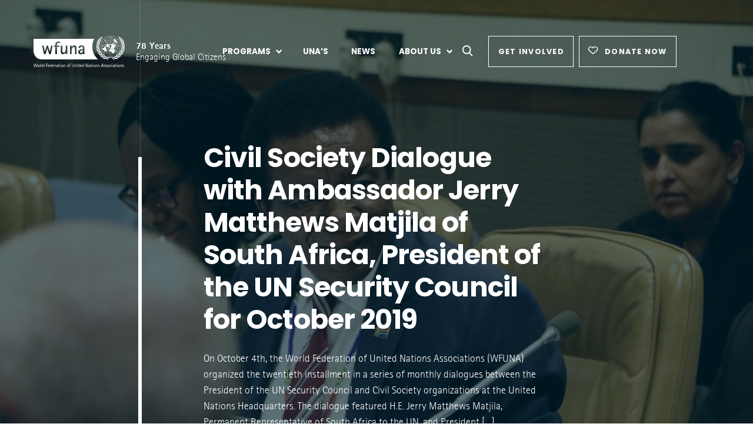

--- FILE ---
content_type: text/html; charset=UTF-8
request_url: https://wfuna.org/peace-and-security/civil-society-dialogue-with-ambassador-jerry-matthews-matjila-of-south-africa-president-of-the-un-security-council-for-october-2019/
body_size: 28801
content:


<!DOCTYPE html>
<html lang="en-US" dir="ltr">
<head>
	<meta http-equiv="Content-type" content="text/html; charset=utf-8" />
<script type="text/javascript">
/* <![CDATA[ */
var gform;gform||(document.addEventListener("gform_main_scripts_loaded",function(){gform.scriptsLoaded=!0}),document.addEventListener("gform/theme/scripts_loaded",function(){gform.themeScriptsLoaded=!0}),window.addEventListener("DOMContentLoaded",function(){gform.domLoaded=!0}),gform={domLoaded:!1,scriptsLoaded:!1,themeScriptsLoaded:!1,isFormEditor:()=>"function"==typeof InitializeEditor,callIfLoaded:function(o){return!(!gform.domLoaded||!gform.scriptsLoaded||!gform.themeScriptsLoaded&&!gform.isFormEditor()||(gform.isFormEditor()&&console.warn("The use of gform.initializeOnLoaded() is deprecated in the form editor context and will be removed in Gravity Forms 3.1."),o(),0))},initializeOnLoaded:function(o){gform.callIfLoaded(o)||(document.addEventListener("gform_main_scripts_loaded",()=>{gform.scriptsLoaded=!0,gform.callIfLoaded(o)}),document.addEventListener("gform/theme/scripts_loaded",()=>{gform.themeScriptsLoaded=!0,gform.callIfLoaded(o)}),window.addEventListener("DOMContentLoaded",()=>{gform.domLoaded=!0,gform.callIfLoaded(o)}))},hooks:{action:{},filter:{}},addAction:function(o,r,e,t){gform.addHook("action",o,r,e,t)},addFilter:function(o,r,e,t){gform.addHook("filter",o,r,e,t)},doAction:function(o){gform.doHook("action",o,arguments)},applyFilters:function(o){return gform.doHook("filter",o,arguments)},removeAction:function(o,r){gform.removeHook("action",o,r)},removeFilter:function(o,r,e){gform.removeHook("filter",o,r,e)},addHook:function(o,r,e,t,n){null==gform.hooks[o][r]&&(gform.hooks[o][r]=[]);var d=gform.hooks[o][r];null==n&&(n=r+"_"+d.length),gform.hooks[o][r].push({tag:n,callable:e,priority:t=null==t?10:t})},doHook:function(r,o,e){var t;if(e=Array.prototype.slice.call(e,1),null!=gform.hooks[r][o]&&((o=gform.hooks[r][o]).sort(function(o,r){return o.priority-r.priority}),o.forEach(function(o){"function"!=typeof(t=o.callable)&&(t=window[t]),"action"==r?t.apply(null,e):e[0]=t.apply(null,e)})),"filter"==r)return e[0]},removeHook:function(o,r,t,n){var e;null!=gform.hooks[o][r]&&(e=(e=gform.hooks[o][r]).filter(function(o,r,e){return!!(null!=n&&n!=o.tag||null!=t&&t!=o.priority)}),gform.hooks[o][r]=e)}});
/* ]]> */
</script>

	<meta http-equiv="X-UA-Compatible" content="IE=9;IE=10;IE=Edge,chrome=1"/>
	<meta name="viewport" content="width=device-width, initial-scale=1, shrink-to-fit=no">
	<link rel="profile" href="https://gmpg.org/xfn/11">

	<link rel="icon" type="image/svg+xml" href="https://wfuna.org/wp-content/themes/cbd/favicons/favicon.svg" />
	<link rel="icon" type="image/png" href="https://wfuna.org/wp-content/themes/cbd/favicons/favicon.png" />
    
	<meta name='robots' content='index, follow, max-image-preview:large, max-snippet:-1, max-video-preview:-1' />
	<style>img:is([sizes="auto" i], [sizes^="auto," i]) { contain-intrinsic-size: 3000px 1500px }</style>
	<script id="cookie-law-info-gcm-var-js">
var _ckyGcm = {"status":true,"default_settings":[{"analytics":"denied","advertisement":"denied","functional":"denied","necessary":"granted","ad_user_data":"denied","ad_personalization":"denied","regions":"All"}],"wait_for_update":2000,"url_passthrough":true,"ads_data_redaction":false}</script>
<script id="cookie-law-info-gcm-js" type="text/javascript" src="https://wfuna.org/wp-content/plugins/cookie-law-info/lite/frontend/js/gcm.min.js"></script> <script data-minify="1" id="cookieyes" type="text/javascript" src="https://wfuna.org/wp-content/cache/min/1/client_data/cc655e69b0683eb3699ac0d3/script.js?ver=1750322980"></script>
	<!-- This site is optimized with the Yoast SEO plugin v26.6 - https://yoast.com/wordpress/plugins/seo/ -->
	<title>Civil Society Dialogue with Ambassador Jerry Matthews Matjila of South Africa, President of the UN Security Council for October 2019 &#8226; WFUNA</title>
<link data-rocket-prefetch href="https://cdn-cookieyes.com" rel="dns-prefetch">
<link data-rocket-prefetch href="https://fonts.googleapis.com" rel="dns-prefetch">
<link data-rocket-preload as="style" href="https://fonts.googleapis.com/css?family=Poppins%3A100%2C300%2C400%2C700&#038;display=swap" rel="preload">
<link href="https://fonts.googleapis.com/css?family=Poppins%3A100%2C300%2C400%2C700&#038;display=swap" media="print" onload="this.media=&#039;all&#039;" rel="stylesheet">
<noscript data-wpr-hosted-gf-parameters=""><link rel="stylesheet" href="https://fonts.googleapis.com/css?family=Poppins%3A100%2C300%2C400%2C700&#038;display=swap"></noscript>
<style id="rocket-critical-css">ul{box-sizing:border-box}:root{--wp--preset--font-size--normal:16px;--wp--preset--font-size--huge:42px}.screen-reader-text{border:0;clip-path:inset(50%);height:1px;margin:-1px;overflow:hidden;padding:0;position:absolute;width:1px;word-wrap:normal!important}#outdated{font-family:"Open Sans","Segoe UI",sans-serif;position:absolute;background-color:#f25648;color:white;display:none;overflow:hidden;left:0;position:fixed;text-align:center;text-transform:uppercase;top:0;width:100%;z-index:1500;padding:0 24px 24px 0}#outdated .vertical-center{display:table-cell;text-align:center;vertical-align:middle;padding-top:10px}#outdated h6{font-size:25px;font-weight:600;line-height:25px;margin:12px 0}#outdated p{font-size:12px;line-height:12px;margin:0}#outdated .last{height:20px;position:absolute;right:70px;top:10px;width:auto;display:inline-table}#outdated #buttonCloseUpdateBrowser{color:white;display:block;font-size:36px;height:100%;line-height:36px;position:relative;text-decoration:none;width:100%}:root{--swiper-theme-color:#007aff}:root{--swiper-navigation-size:44px}html{line-height:1.15;-webkit-text-size-adjust:100%}body{margin:0}main{display:block}h1{font-size:2em;margin:0.67em 0}a{background-color:transparent}strong{font-weight:bolder}img{border-style:none}button,input,textarea{font-family:inherit;font-size:100%;line-height:1.15;margin:0}button,input{overflow:visible}button{text-transform:none}button,[type=submit]{-webkit-appearance:button}button::-moz-focus-inner,[type=submit]::-moz-focus-inner{border-style:none;padding:0}button:-moz-focusring,[type=submit]:-moz-focusring{outline:1px dotted ButtonText}textarea{overflow:auto}[type=search]{-webkit-appearance:textfield;outline-offset:-2px}[type=search]::-webkit-search-decoration{-webkit-appearance:none}::-webkit-file-upload-button{-webkit-appearance:button;font:inherit}:root{--swiper-theme-color:#007aff}@font-face{font-display:swap;font-family:"Icons";src:url(https://wfuna.org/wp-content/themes/cbd/dist/5972364683ccf6ab5c97.eot?c43bf33725d2ec1a31ec098983196302);src:url(https://wfuna.org/wp-content/themes/cbd/dist/5972364683ccf6ab5c97.eot?c43bf33725d2ec1a31ec098983196302#iefix) format("embedded-opentype"),url(https://wfuna.org/wp-content/themes/cbd/dist/cd297a6edf18ea5216af.woff?c43bf33725d2ec1a31ec098983196302) format("woff"),url(https://wfuna.org/wp-content/themes/cbd/dist/8e672a19d5a235f03845.ttf?c43bf33725d2ec1a31ec098983196302) format("truetype");font-weight:normal;font-style:normal}.i{font-family:"Icons";display:inline-block;line-height:1;font-weight:normal;font-style:normal;speak:none;text-decoration:inherit;text-transform:none;text-rendering:auto;-webkit-font-smoothing:antialiased;-moz-osx-font-smoothing:grayscale}.i-angle-right:before{font-family:"Icons";content:'\f104'}.i-heart:before{font-family:"Icons";content:'\f10c'}.i-search:before{font-family:"Icons";content:'\f114'}@font-face{font-family:"ATRotisSansSerif";src:url(https://wfuna.org/wp-content/themes/cbd/dist/46ec455c22c4b8c0e572.woff2) format("woff2"),url(https://wfuna.org/wp-content/themes/cbd/dist/c67fcd4102c96d5463a1.woff) format("woff");font-weight:400;font-style:normal;font-display:swap}@font-face{font-family:"ATRotisSansSerif";src:url(https://wfuna.org/wp-content/themes/cbd/dist/88837da305a8b7b607f8.woff2) format("woff2"),url(https://wfuna.org/wp-content/themes/cbd/dist/0f0c526089a65d92bcef.woff) format("woff");font-weight:bold;font-style:normal;font-display:swap}html{font-size:18px}body{color:#1a1919;font-family:"ATRotisSansSerif",sans-serif;-webkit-font-smoothing:antialiased;-moz-osx-font-smoothing:grayscale;font-weight:400;line-height:1.5;overflow-x:hidden;position:relative;background-color:white}button,input{font-family:inherit}a{color:#0089bd;text-decoration:none}strong{font-weight:bold}a:visited{outline:none}iframe{border:0}img{-webkit-backface-visibility:hidden;backface-visibility:hidden;height:auto;max-width:100%}.container{margin:0 auto;max-width:100%}*{box-sizing:border-box}.inverted{color:white}.container{margin:0 auto;max-width:100%;padding:0 20px}.row{box-sizing:border-box;display:flex;flex-direction:row;flex-wrap:wrap}@media (min-width:992px){.row{margin-left:-35px;margin-right:-35px}}@media (max-width:991px){.row{margin-left:-12.5px;margin-right:-12.5px}}*[class^=col-],*[class*=col-]{box-sizing:border-box;flex-grow:0;flex-shrink:0;flex:0 0 100%;max-width:100%}@media (min-width:992px){*[class^=col-],*[class*=col-]{padding-left:35px;padding-right:35px}}@media (max-width:991px){*[class^=col-],*[class*=col-]{padding-left:12.5px;padding-right:12.5px}}.justify-content-center{justify-content:center}.last{order:1}@media only screen and (min-width:575px){.container{width:auto40px}}@media only screen and (min-width:767px){.container{width:760px}}@media only screen and (min-width:991px){.container{width:990px}}@media only screen and (min-width:1199px){.container{width:1060px}}@media only screen and (min-width:1199px){.col-lg-8{box-sizing:border-box;flex-grow:0;flex-shrink:0;flex-basis:66.6666666667%;max-width:66.6666666667%}}@media only screen and (min-width:1199px) and (min-width:992px){.col-lg-8{padding-left:35px;padding-right:35px}}@media only screen and (min-width:1199px) and (max-width:991px){.col-lg-8{padding-left:12.5px;padding-right:12.5px}}@media only screen and (min-width:1199px){.col-lg-9{box-sizing:border-box;flex-grow:0;flex-shrink:0;flex-basis:75%;max-width:75%}}@media only screen and (min-width:1199px) and (min-width:992px){.col-lg-9{padding-left:35px;padding-right:35px}}@media only screen and (min-width:1199px) and (max-width:991px){.col-lg-9{padding-left:12.5px;padding-right:12.5px}}@media only screen and (min-width:1299px){.container{width:1140px}}@media (max-width:1199px){.header::before{position:absolute;top:0;bottom:0;left:0;right:0;content:" ";z-index:125;height:106.25px;background-image:linear-gradient(to bottom,white 75%,rgba(255,255,255,0));opacity:0;visibility:hidden}}.header .header-container{display:flex;align-items:center;height:100%}.header .module-logo{position:relative;z-index:150}@media (min-width:1200px){.header .module-logo{left:-6rem}}@media (max-width:1199px){.header .module-logo{left:0}}.header .module-logo .logo{position:relative;display:block}@media (min-width:1200px){.header .module-logo .logo{height:52.5px}}@media (min-width:1200px) and (max-width:1439px){.header .module-logo .logo{left:35px}}@media (min-width:1200px) and (min-width:1440px){.header .module-logo .logo{height:64.75px}}@media (max-width:1199px){.header .module-logo .logo{height:55.25px}}.header .module-logo .logo img{display:block;height:100%}.header-inverted:not(.navigation-open) .header .module-logo .logo img:nth-child(1){opacity:0;visibility:hidden}.header .module-logo .logo img:nth-child(2){position:absolute;top:0;left:0;opacity:0;visibility:hidden}.header-inverted:not(.navigation-open) .header .module-logo .logo img:nth-child(2){opacity:1;visibility:visible}.header .module-logo .caption{position:absolute;left:100%;margin-left:54px;margin-left:3rem;top:0;bottom:0;width:180px;width:10rem;display:flex;flex-direction:column;justify-content:center;font-size:19.8px;font-size:1.1rem;line-height:1.2}@media (max-width:1439px){.header .module-logo .caption{font-size:0.9rem;margin-left:3rem}}@media (max-width:1299px){.header .module-logo .caption{font-size:0.9rem}}@media (max-width:767px){.header .module-logo .caption{display:none}}@media (max-width:1199px){.header .module-logo .caption{font-size:0.95rem;margin-left:2rem}}.header .module-logo .caption strong{display:block}@media (min-width:1200px){.header .module-navigation{flex:1 1 auto;display:flex;align-items:center}.header .module-navigation .nav{flex:1 1 auto}.header .module-navigation .btn:not(:last-child){margin-right:0.5rem}}@media (max-width:1199px){.header .module-navigation{height:100vh;height:calc(var(--vh, 1vh) * 100);position:fixed;top:0;left:0;right:0;background-color:white;color:#1a1919;padding:calc(85px + 2rem) 20px 20px 20px;visibility:hidden;opacity:0;display:flex;flex-direction:column;overflow:auto}}@media (max-width:1199px) and (min-width:768px){.header .module-navigation{padding-left:20%;padding-right:20%}}@media (max-width:1199px){.header .module-navigation .btn-secondary{border-color:#0089bd;color:#0089bd;flex-shrink:0}}@media (max-width:1199px) and (max-width:575px){.header .module-navigation .btn-secondary{margin-bottom:0.25rem}}@media (max-width:1199px){.header .module-navigation .icon-btn{display:none}}@media (max-width:1199px){.header .module-navigation .nav{margin-bottom:auto;padding-bottom:1.5rem}}@media (max-width:1199px){.header .module-navigation .btn{margin-bottom:0.25rem}}@media (max-width:1299px){.header .module-navigation .btn-secondary{padding:0 0.85rem;font-size:0.7rem;min-width:0}}.header .module-navigation .icon-btn{padding:0;background-color:transparent;border:0;outline:none;margin-right:27px;margin-right:1.5rem;font-size:18px;font-size:1rem;color:inherit}.header .module-burger{position:relative;margin-left:auto;z-index:130}@media (min-width:1200px){.header .module-burger{display:none}}#header{position:absolute;left:0;right:0;top:0;z-index:100}@media (min-width:1200px){#header{height:175px}}@media (max-width:1199px){#header{height:85px}}.section{position:relative;overflow:hidden}@media (min-width:1200px){.section{padding-top:110px;padding-bottom:110px}}@media (max-width:1199px){.section{padding-top:70px;padding-bottom:70px}}.section-bg{position:absolute;content:" ";bottom:0;left:0;right:0;top:0}.section-bg img{width:100%;height:100%;-o-object-fit:cover;object-fit:cover;opacity:0.4}.section-container{position:relative}.section-inner{position:relative}@media (min-width:1200px){.section-inner{display:flex;align-items:flex-start;margin-left:6rem;max-width:100%}.section-inner .section-line{width:1px;background-color:rgba(0,15,21,0.1);position:absolute}.inverted .section-inner .section-line{background-color:rgba(255,255,255,0.15)}.section-inner .section-line.top{bottom:0;top:-110px}.section-inner .section-content{padding-left:6rem;flex:1 1 auto;max-width:100%}.section-inner .section-content.add-border::before{position:absolute;width:6px;top:5%;left:-3px;bottom:0;background-color:#0089bd;content:" "}.inverted .section-inner .section-content.add-border::before{background-color:white}.section-inner .section-content.add-border[data-animate]::before{transform:scaleY(0);transform-origin:center top}}@media (max-width:1199px){.section-inner .section-content{max-width:100%}}@media (min-width:1200px){.section:first-child{padding-top:calc(110px + 131.25px)}.section:first-child .section-inner .section-line.top{top:calc(-110px - 175px)}}@media (max-width:1199px){.section:first-child{padding-top:calc(70px + 85px)}}.bg-primary-dark{background-color:#002635}.btn{font-weight:700;font-size:13.5px;font-size:0.75rem;font-family:"Poppins",sans-serif;letter-spacing:0.01em;text-transform:uppercase;min-width:150px;-webkit-backface-visibility:hidden;backface-visibility:hidden;border-radius:0;height:52.199px;height:2.9rem;border:1px solid transparent;display:inline-flex;align-items:center;justify-content:center;padding:0 25.2px;padding:0 1.4rem;position:relative;text-align:center;text-decoration:none;vertical-align:middle;white-space:nowrap;letter-spacing:0.1em}.btn::before{position:absolute;content:" ";bottom:-1px;left:-1px;right:-1px;top:-1px;transform-origin:center top;transform:scaleY(0);visibility:hidden}.btn>span{position:relative}.btn>i{display:inline-block;font-size:110%;line-height:1;position:relative;top:-0.05em;vertical-align:middle}.btn>i:first-child{margin-right:0.75em}.btn-secondary{background-color:transparent;border-color:#0089bd;color:#0089bd}.btn-secondary::before{background-color:#0089bd}.inverted .btn-secondary{border-color:white;color:white}.inverted .btn-secondary::before{background-color:white}.burger{padding:0;background-color:transparent;border:0;outline:none;display:block;height:22px;position:relative;transform:rotate(0deg);width:32px;color:inherit}.burger span{border-radius:50px;display:block;height:2px;left:0;opacity:1;position:absolute;width:100%;background:currentColor}.burger span:nth-child(1){top:0}.burger span:nth-child(2),.burger span:nth-child(3){top:10px}.burger span:nth-child(4){top:20px}label:not(.custom-control-label):not(.form-toggler-label){font-size:17.099px;font-size:0.95rem;margin-bottom:4.5px;margin-bottom:0.25rem}#back-to-top{padding:0;background-color:transparent;border:0;outline:none;position:fixed;bottom:27px;bottom:1.5rem;right:27px;right:1.5rem;width:54px;width:3rem;height:54px;height:3rem;display:flex;align-items:center;justify-content:center;visibility:hidden;opacity:0;transform:translateY(1rem)}@media (max-width:767px){#back-to-top{bottom:1rem;right:1rem;width:2.5rem;height:2.5rem}}#back-to-top::before{position:absolute;content:" ";bottom:0;left:0;right:0;top:0;border-radius:50%;background-color:white;box-shadow:0 0 30px 0 rgba(0,0,0,0.2)}#back-to-top::after{font-family:"Icons";content:'\f105';color:#0089bd;position:relative;font-size:14.4px;font-size:0.8rem}#page-overlay{position:fixed;top:0;left:0;width:100vw;height:100vh;background-color:white;z-index:10000}.nav{margin:0;padding:0;list-style:none;display:flex}.nav li{margin:0;padding:0}.nav-primary{justify-content:flex-end}@media (max-width:1199px){.nav-primary{flex-direction:column}}.nav-primary>li{position:relative}@media (min-width:1200px){.nav-primary>li{display:flex;align-items:center;margin-right:0.75%}}@media (min-width:1200px) and (min-width:1440px){.nav-primary>li{margin-right:2%}}@media (max-width:1199px){.nav-primary>li:not(:last-child){border-bottom:1px solid rgba(0,15,21,0.1)}}.nav-primary>li>a{font-weight:700;font-size:13.5px;font-size:0.75rem;font-family:"Poppins",sans-serif;white-space:nowrap;text-transform:uppercase;color:inherit;display:flex;align-items:center}@media (min-width:1200px){.nav-primary>li>a{position:relative;height:175px;padding:0.1em 1rem}.nav-primary>li>a>span{position:relative}.nav-primary>li>a>span::before{position:absolute;left:0;right:0;height:1px;bottom:0;border-radius:2px;background-color:currentColor;content:" ";transform-origin:right center;transform:scaleX(0)}.nav-primary>li>a>span::before{bottom:-0.25rem}}@media (max-width:1199px){.nav-primary>li>a{font-size:1rem;padding:0.9em 0}}@media (max-width:1199px){.nav-primary>li.menu-item-has-children{position:relative}}.nav-primary>li.menu-item-has-children>.toggler{padding:0;background-color:transparent;border:0;outline:none;color:inherit;display:block}@media (min-width:1200px){.nav-primary>li.menu-item-has-children>.toggler{margin-left:-0.5rem;margin-right:0.75rem}.nav-primary>li.menu-item-has-children>.toggler::after{font-family:"Icons";content:'\f101';font-size:0.4rem}}@media (max-width:1199px){.nav-primary>li.menu-item-has-children>.toggler{position:absolute;color:#0089bd;top:0.75rem;right:0;margin-left:auto;padding:0.5rem;font-size:0.5rem}.nav-primary>li.menu-item-has-children>.toggler::after{font-family:"Icons";content:'\f101'}}.nav-primary>li.menu-item-has-children>.toggler::after{display:block}.nav-primary>li.menu-item-has-children>a::before{position:absolute;left:50%;bottom:27px;bottom:1.5rem;width:0;margin-left:-10px;height:0;border-style:solid;border-width:0 6px 6px;border-color:transparent transparent white transparent;content:" ";opacity:0;visibility:hidden}@media (min-width:1200px){.nav-primary>li.has-megamenu{position:static}}.nav-primary>li>ul{margin:0;padding:0;list-style:none}.nav-primary>li>ul li{margin:0;padding:0}@media (min-width:1200px){.nav-primary>li>ul{position:absolute;top:calc(100% - 1.5rem);opacity:0;visibility:hidden}.nav-primary>li>ul.megamenu{left:7%;right:7%;display:flex;flex-wrap:wrap;background-color:white;box-shadow:0 2px 75px 0 rgba(26,25,25,0.1)}.nav-primary>li>ul.megamenu>li{flex:0 0 25%}.nav-primary>li>ul.megamenu>li .megamenu-item{position:relative;height:9rem;display:flex;align-items:center}.nav-primary>li>ul.megamenu>li .megamenu-item:nth-last-child(-n+4){border-bottom:1px solid rgba(0,15,21,0.1)}.nav-primary>li>ul.megamenu>li .megamenu-item-image{position:absolute;content:" ";bottom:0.4rem;left:0.4rem;right:0.4rem;top:0.4rem;visibility:hidden;overflow:hidden;background-color:#1a1919;-webkit-clip-path:polygon(0% 0%,100% 0%,100% 0%,0% 0%);clip-path:polygon(0% 0%,100% 0%,100% 0%,0% 0%)}.nav-primary>li>ul.megamenu>li .megamenu-item-image img{width:100%;height:100%;display:block;-o-object-fit:cover;object-fit:cover;opacity:0.2}.nav-primary>li>ul.megamenu>li .megamenu-item-content{position:relative;padding:0 2rem 0 4rem}.nav-primary>li>ul.megamenu>li .megamenu-item-content>*:last-child{margin-bottom:0}.nav-primary>li>ul.megamenu>li .megamenu-item-content::before{position:absolute;top:0;bottom:0;width:2px;left:2rem;content:" ";background-color:#0089bd}.nav-primary>li>ul.megamenu>li .megamenu-item-content h5{font-size:0.9rem;margin-bottom:0.15rem}.nav-primary>li>ul.megamenu>li .megamenu-item-content span{font-weight:400;font-size:0.8rem;font-family:"Poppins",sans-serif;opacity:0.5;line-height:1.25;display:block}.nav-primary>li>ul.megamenu>li .megamenu-item.megamenu-item-blue .megamenu-item-content::before{background-color:#0089bd}.nav-primary>li>ul:not(.megamenu){font-weight:700;font-size:0.8rem;font-family:"Poppins",sans-serif;left:0;background-color:white;box-shadow:0 2px 75px 0 rgba(26,25,25,0.1);width:12rem;padding:0.5rem 1rem}.nav-primary>li>ul:not(.megamenu)>li:not(:last-child){border-bottom:1px solid rgba(0,15,21,0.1)}.nav-primary>li>ul:not(.megamenu)>li>a{padding:0.5rem 0;display:block}}@media (max-width:1199px){.nav-primary>li>ul{display:none;font-family:"Poppins",sans-serif}.nav-primary>li>ul.megamenu>li .megamenu-item{display:flex;align-items:center;padding:0.5rem 0}.nav-primary>li>ul.megamenu>li .megamenu-item-image{flex:0 0 6rem;margin-right:1.5rem}.nav-primary>li>ul.megamenu>li .megamenu-item-image img{display:block;width:100%}.nav-primary>li>ul.megamenu>li .megamenu-item-content h5{font-size:0.9rem;margin-bottom:0.2rem}.nav-primary>li>ul.megamenu>li .megamenu-item-content span{font-size:0.76rem;opacity:0.5;line-height:1.25;display:block}.nav-primary>li>ul.megamenu>li:not(:last-child){border-bottom:1px solid rgba(0,15,21,0.1)}.nav-primary>li>ul:not(.megamenu)>li a{padding:0.15rem 0;display:block}}.nav-primary>li>ul a{color:#1a1919}h1,h5,h6{line-height:1.2;margin-bottom:25.2px;margin-bottom:1.4rem;margin-top:0;font-family:"Poppins",sans-serif;font-weight:700;letter-spacing:-0.02em}h1{font-size:77.399px;font-size:4.3rem}@media (max-width:1699px){h1{font-size:3.75rem}h1.text-sm{font-size:2.65rem}}@media (max-width:1439px){h1{font-size:3.5rem}h1.text-sm{font-size:2.55rem}}@media (max-width:991px){h1{font-size:3.25rem}h1.text-sm{font-size:2.25rem}}@media (max-width:767px){h1{font-size:3rem}h1.text-sm{font-size:2.75rem;font-size:2rem}}@media (max-width:575px){h1{font-size:2.5rem}h1.text-sm{font-size:2rem}}h5{font-size:17.099px;font-size:0.95rem}h6{font-size:13.5px;font-size:0.75rem;text-transform:uppercase;letter-spacing:0.04em}p{margin-top:0;font-size:18px;font-size:1rem;line-height:1.5;margin-bottom:25.2px;margin-bottom:1.4rem}.lead{font-size:27px;font-size:1.5rem;line-height:1.5;margin-bottom:25.2px;margin-bottom:1.4rem}@media (max-width:1439px){.lead{font-size:1.4rem}}@media (max-width:991px){.lead{font-size:1.35rem}}@media (max-width:767px){.lead{font-size:1.2rem}}.text-sm{font-size:16.2px;font-size:0.9rem}.wysiwyg>*:last-child{margin-bottom:0}@media (min-width:992px){.mb-layout-sm{margin-bottom:66px!important}}@media (max-width:991px){.mb-layout-sm{margin-bottom:45.5px!important}}.has-megamenu .green .megamenu-item-content:before{background-color:#a5d3cc!important}.has-megamenu .megamenu-item-navy .megamenu-item-content:before{background-color:#1f3462!important}.has-megamenu .megamenu-item-tan .megamenu-item-content:before{background-color:#c4b18f!important}.has-megamenu .megamenu-item-blue .megamenu-item-content:before,.has-megamenu .blue .megamenu-item-content:before{background-color:#0089bd!important}.has-megamenu .lime .megamenu-item-content:before{background-color:#bbd237!important}html{scroll-behavior:smooth}.search-form-container{width:100%;height:0;display:flex;justify-content:center;position:absolute;top:170px;left:0;background-color:#0089bd;padding:0}.search-form-container .search-form-content{position:relative}.search-form-container .search-form{display:none}.search-form-container .search-field{border:#0089bd;font-family:"Poppins",sans-serif;font-weight:500;padding:8px;min-width:230px}.search-form-container .search-submit{width:25px;text-indent:-2000px;background:none;border:none}.search-form-container .icon-search-btn{position:absolute;right:-23px;top:10px;z-index:10;display:none}.icon-search-open{z-index:10}.breadcrumbs{display:flex;gap:1rem;margin-bottom:2rem}.breadcrumbs .toggle-icon .i:before{font-size:13px}</style><link rel="preload" data-rocket-preload as="image" href="https://wfuna.org/wp-content/uploads/2023/05/cso_southafrica-1024x683.jpg" imagesrcset="https://wfuna.org/wp-content/uploads/2023/05/cso_southafrica-1024x683.jpg 1024w, https://wfuna.org/wp-content/uploads/2023/05/cso_southafrica-300x200.jpg 300w, https://wfuna.org/wp-content/uploads/2023/05/cso_southafrica-768x512.jpg 768w, https://wfuna.org/wp-content/uploads/2023/05/cso_southafrica-1536x1024.jpg 1536w, https://wfuna.org/wp-content/uploads/2023/05/cso_southafrica.jpg 1920w" imagesizes="(max-width: 1024px) 100vw, 1024px" fetchpriority="high">
	<link rel="canonical" href="https://wfuna.org/peace-and-security/civil-society-dialogue-with-ambassador-jerry-matthews-matjila-of-south-africa-president-of-the-un-security-council-for-october-2019/" />
	<meta property="og:locale" content="en_US" />
	<meta property="og:type" content="article" />
	<meta property="og:title" content="Civil Society Dialogue with Ambassador Jerry Matthews Matjila of South Africa, President of the UN Security Council for October 2019 &#8226; WFUNA" />
	<meta property="og:description" content="On October 4th, the World Federation of United Nations Associations (WFUNA) organized the twentieth installment in a series of monthly dialogues between the President of the UN Security Council and Civil Society organizations at the United Nations Headquarters. The dialogue featured H.E. Jerry Matthews Matjila, Permanent Representative of South Africa to the UN, and President [&hellip;]" />
	<meta property="og:url" content="https://wfuna.org/peace-and-security/civil-society-dialogue-with-ambassador-jerry-matthews-matjila-of-south-africa-president-of-the-un-security-council-for-october-2019/" />
	<meta property="og:site_name" content="WFUNA" />
	<meta property="article:published_time" content="2019-10-29T13:02:00+00:00" />
	<meta property="article:modified_time" content="2023-05-31T07:54:22+00:00" />
	<meta property="og:image" content="https://wfuna.org/wp-content/uploads/2023/05/cso_southafrica.jpg" />
	<meta property="og:image:width" content="1920" />
	<meta property="og:image:height" content="1280" />
	<meta property="og:image:type" content="image/jpeg" />
	<meta name="author" content="Polina Lepinay" />
	<meta name="twitter:card" content="summary_large_image" />
	<meta name="twitter:label1" content="Written by" />
	<meta name="twitter:data1" content="Polina Lepinay" />
	<meta name="twitter:label2" content="Est. reading time" />
	<meta name="twitter:data2" content="1 minute" />
	<script type="application/ld+json" class="yoast-schema-graph">{"@context":"https://schema.org","@graph":[{"@type":"Article","@id":"https://wfuna.org/peace-and-security/civil-society-dialogue-with-ambassador-jerry-matthews-matjila-of-south-africa-president-of-the-un-security-council-for-october-2019/#article","isPartOf":{"@id":"https://wfuna.org/peace-and-security/civil-society-dialogue-with-ambassador-jerry-matthews-matjila-of-south-africa-president-of-the-un-security-council-for-october-2019/"},"author":{"name":"Polina Lepinay","@id":"https://wfuna.org/#/schema/person/8b7f8627f47f07f1d5565c4ca6cfa957"},"headline":"Civil Society Dialogue with Ambassador Jerry Matthews Matjila of South Africa, President of the UN Security Council for October 2019","datePublished":"2019-10-29T13:02:00+00:00","dateModified":"2023-05-31T07:54:22+00:00","mainEntityOfPage":{"@id":"https://wfuna.org/peace-and-security/civil-society-dialogue-with-ambassador-jerry-matthews-matjila-of-south-africa-president-of-the-un-security-council-for-october-2019/"},"wordCount":306,"publisher":{"@id":"https://wfuna.org/#organization"},"image":{"@id":"https://wfuna.org/peace-and-security/civil-society-dialogue-with-ambassador-jerry-matthews-matjila-of-south-africa-president-of-the-un-security-council-for-october-2019/#primaryimage"},"thumbnailUrl":"https://wfuna.org/wp-content/uploads/2023/05/cso_southafrica.jpg","keywords":["Peace and Security"],"articleSection":["Peace and Security"],"inLanguage":"en-US"},{"@type":"WebPage","@id":"https://wfuna.org/peace-and-security/civil-society-dialogue-with-ambassador-jerry-matthews-matjila-of-south-africa-president-of-the-un-security-council-for-october-2019/","url":"https://wfuna.org/peace-and-security/civil-society-dialogue-with-ambassador-jerry-matthews-matjila-of-south-africa-president-of-the-un-security-council-for-october-2019/","name":"Civil Society Dialogue with Ambassador Jerry Matthews Matjila of South Africa, President of the UN Security Council for October 2019 &#8226; WFUNA","isPartOf":{"@id":"https://wfuna.org/#website"},"primaryImageOfPage":{"@id":"https://wfuna.org/peace-and-security/civil-society-dialogue-with-ambassador-jerry-matthews-matjila-of-south-africa-president-of-the-un-security-council-for-october-2019/#primaryimage"},"image":{"@id":"https://wfuna.org/peace-and-security/civil-society-dialogue-with-ambassador-jerry-matthews-matjila-of-south-africa-president-of-the-un-security-council-for-october-2019/#primaryimage"},"thumbnailUrl":"https://wfuna.org/wp-content/uploads/2023/05/cso_southafrica.jpg","datePublished":"2019-10-29T13:02:00+00:00","dateModified":"2023-05-31T07:54:22+00:00","breadcrumb":{"@id":"https://wfuna.org/peace-and-security/civil-society-dialogue-with-ambassador-jerry-matthews-matjila-of-south-africa-president-of-the-un-security-council-for-october-2019/#breadcrumb"},"inLanguage":"en-US","potentialAction":[{"@type":"ReadAction","target":["https://wfuna.org/peace-and-security/civil-society-dialogue-with-ambassador-jerry-matthews-matjila-of-south-africa-president-of-the-un-security-council-for-october-2019/"]}]},{"@type":"ImageObject","inLanguage":"en-US","@id":"https://wfuna.org/peace-and-security/civil-society-dialogue-with-ambassador-jerry-matthews-matjila-of-south-africa-president-of-the-un-security-council-for-october-2019/#primaryimage","url":"https://wfuna.org/wp-content/uploads/2023/05/cso_southafrica.jpg","contentUrl":"https://wfuna.org/wp-content/uploads/2023/05/cso_southafrica.jpg","width":1920,"height":1280},{"@type":"BreadcrumbList","@id":"https://wfuna.org/peace-and-security/civil-society-dialogue-with-ambassador-jerry-matthews-matjila-of-south-africa-president-of-the-un-security-council-for-october-2019/#breadcrumb","itemListElement":[{"@type":"ListItem","position":1,"name":"Home","item":"https://wfuna.org/"},{"@type":"ListItem","position":2,"name":"News","item":"https://wfuna.org/news/"},{"@type":"ListItem","position":3,"name":"Civil Society Dialogue with Ambassador Jerry Matthews Matjila of South Africa, President of the UN Security Council for October 2019"}]},{"@type":"WebSite","@id":"https://wfuna.org/#website","url":"https://wfuna.org/","name":"WFUNA","description":"The World Federation of United Nations Associations","publisher":{"@id":"https://wfuna.org/#organization"},"potentialAction":[{"@type":"SearchAction","target":{"@type":"EntryPoint","urlTemplate":"https://wfuna.org/?s={search_term_string}"},"query-input":{"@type":"PropertyValueSpecification","valueRequired":true,"valueName":"search_term_string"}}],"inLanguage":"en-US"},{"@type":"Organization","@id":"https://wfuna.org/#organization","name":"WFUNA","url":"https://wfuna.org/","logo":{"@type":"ImageObject","inLanguage":"en-US","@id":"https://wfuna.org/#/schema/logo/image/","url":"https://wfuna.org/wp-content/uploads/2023/02/logo.svg","contentUrl":"https://wfuna.org/wp-content/uploads/2023/02/logo.svg","width":218,"height":74,"caption":"WFUNA"},"image":{"@id":"https://wfuna.org/#/schema/logo/image/"}},{"@type":"Person","@id":"https://wfuna.org/#/schema/person/8b7f8627f47f07f1d5565c4ca6cfa957","name":"Polina Lepinay","image":{"@type":"ImageObject","inLanguage":"en-US","@id":"https://wfuna.org/#/schema/person/image/","url":"https://secure.gravatar.com/avatar/507dc24b682930be19a21689785a4f04c026fd3181c6c92435f91a7e960cc480?s=96&d=mm&r=g","contentUrl":"https://secure.gravatar.com/avatar/507dc24b682930be19a21689785a4f04c026fd3181c6c92435f91a7e960cc480?s=96&d=mm&r=g","caption":"Polina Lepinay"},"sameAs":["http://www.wfuna.org"],"url":"https://wfuna.org/author/lepinaywfuna-org/"}]}</script>
	<!-- / Yoast SEO plugin. -->


<link rel='dns-prefetch' href='//fonts.googleapis.com' />
<link href='https://fonts.gstatic.com' crossorigin rel='preconnect' />
<style id='wp-emoji-styles-inline-css' type='text/css'>

	img.wp-smiley, img.emoji {
		display: inline !important;
		border: none !important;
		box-shadow: none !important;
		height: 1em !important;
		width: 1em !important;
		margin: 0 0.07em !important;
		vertical-align: -0.1em !important;
		background: none !important;
		padding: 0 !important;
	}
</style>
<link rel='preload'  href='https://wfuna.org/wp-includes/css/dist/block-library/style.min.css?ver=6.8.3' data-rocket-async="style" as="style" onload="this.onload=null;this.rel='stylesheet'" onerror="this.removeAttribute('data-rocket-async')"  type='text/css' media='all' />
<style id='classic-theme-styles-inline-css' type='text/css'>
/*! This file is auto-generated */
.wp-block-button__link{color:#fff;background-color:#32373c;border-radius:9999px;box-shadow:none;text-decoration:none;padding:calc(.667em + 2px) calc(1.333em + 2px);font-size:1.125em}.wp-block-file__button{background:#32373c;color:#fff;text-decoration:none}
</style>
<style id='safe-svg-svg-icon-style-inline-css' type='text/css'>
.safe-svg-cover{text-align:center}.safe-svg-cover .safe-svg-inside{display:inline-block;max-width:100%}.safe-svg-cover svg{fill:currentColor;height:100%;max-height:100%;max-width:100%;width:100%}

</style>
<style id='global-styles-inline-css' type='text/css'>
:root{--wp--preset--aspect-ratio--square: 1;--wp--preset--aspect-ratio--4-3: 4/3;--wp--preset--aspect-ratio--3-4: 3/4;--wp--preset--aspect-ratio--3-2: 3/2;--wp--preset--aspect-ratio--2-3: 2/3;--wp--preset--aspect-ratio--16-9: 16/9;--wp--preset--aspect-ratio--9-16: 9/16;--wp--preset--color--black: #000000;--wp--preset--color--cyan-bluish-gray: #abb8c3;--wp--preset--color--white: #ffffff;--wp--preset--color--pale-pink: #f78da7;--wp--preset--color--vivid-red: #cf2e2e;--wp--preset--color--luminous-vivid-orange: #ff6900;--wp--preset--color--luminous-vivid-amber: #fcb900;--wp--preset--color--light-green-cyan: #7bdcb5;--wp--preset--color--vivid-green-cyan: #00d084;--wp--preset--color--pale-cyan-blue: #8ed1fc;--wp--preset--color--vivid-cyan-blue: #0693e3;--wp--preset--color--vivid-purple: #9b51e0;--wp--preset--gradient--vivid-cyan-blue-to-vivid-purple: linear-gradient(135deg,rgba(6,147,227,1) 0%,rgb(155,81,224) 100%);--wp--preset--gradient--light-green-cyan-to-vivid-green-cyan: linear-gradient(135deg,rgb(122,220,180) 0%,rgb(0,208,130) 100%);--wp--preset--gradient--luminous-vivid-amber-to-luminous-vivid-orange: linear-gradient(135deg,rgba(252,185,0,1) 0%,rgba(255,105,0,1) 100%);--wp--preset--gradient--luminous-vivid-orange-to-vivid-red: linear-gradient(135deg,rgba(255,105,0,1) 0%,rgb(207,46,46) 100%);--wp--preset--gradient--very-light-gray-to-cyan-bluish-gray: linear-gradient(135deg,rgb(238,238,238) 0%,rgb(169,184,195) 100%);--wp--preset--gradient--cool-to-warm-spectrum: linear-gradient(135deg,rgb(74,234,220) 0%,rgb(151,120,209) 20%,rgb(207,42,186) 40%,rgb(238,44,130) 60%,rgb(251,105,98) 80%,rgb(254,248,76) 100%);--wp--preset--gradient--blush-light-purple: linear-gradient(135deg,rgb(255,206,236) 0%,rgb(152,150,240) 100%);--wp--preset--gradient--blush-bordeaux: linear-gradient(135deg,rgb(254,205,165) 0%,rgb(254,45,45) 50%,rgb(107,0,62) 100%);--wp--preset--gradient--luminous-dusk: linear-gradient(135deg,rgb(255,203,112) 0%,rgb(199,81,192) 50%,rgb(65,88,208) 100%);--wp--preset--gradient--pale-ocean: linear-gradient(135deg,rgb(255,245,203) 0%,rgb(182,227,212) 50%,rgb(51,167,181) 100%);--wp--preset--gradient--electric-grass: linear-gradient(135deg,rgb(202,248,128) 0%,rgb(113,206,126) 100%);--wp--preset--gradient--midnight: linear-gradient(135deg,rgb(2,3,129) 0%,rgb(40,116,252) 100%);--wp--preset--font-size--small: 13px;--wp--preset--font-size--medium: 20px;--wp--preset--font-size--large: 36px;--wp--preset--font-size--x-large: 42px;--wp--preset--spacing--20: 0.44rem;--wp--preset--spacing--30: 0.67rem;--wp--preset--spacing--40: 1rem;--wp--preset--spacing--50: 1.5rem;--wp--preset--spacing--60: 2.25rem;--wp--preset--spacing--70: 3.38rem;--wp--preset--spacing--80: 5.06rem;--wp--preset--shadow--natural: 6px 6px 9px rgba(0, 0, 0, 0.2);--wp--preset--shadow--deep: 12px 12px 50px rgba(0, 0, 0, 0.4);--wp--preset--shadow--sharp: 6px 6px 0px rgba(0, 0, 0, 0.2);--wp--preset--shadow--outlined: 6px 6px 0px -3px rgba(255, 255, 255, 1), 6px 6px rgba(0, 0, 0, 1);--wp--preset--shadow--crisp: 6px 6px 0px rgba(0, 0, 0, 1);}:where(.is-layout-flex){gap: 0.5em;}:where(.is-layout-grid){gap: 0.5em;}body .is-layout-flex{display: flex;}.is-layout-flex{flex-wrap: wrap;align-items: center;}.is-layout-flex > :is(*, div){margin: 0;}body .is-layout-grid{display: grid;}.is-layout-grid > :is(*, div){margin: 0;}:where(.wp-block-columns.is-layout-flex){gap: 2em;}:where(.wp-block-columns.is-layout-grid){gap: 2em;}:where(.wp-block-post-template.is-layout-flex){gap: 1.25em;}:where(.wp-block-post-template.is-layout-grid){gap: 1.25em;}.has-black-color{color: var(--wp--preset--color--black) !important;}.has-cyan-bluish-gray-color{color: var(--wp--preset--color--cyan-bluish-gray) !important;}.has-white-color{color: var(--wp--preset--color--white) !important;}.has-pale-pink-color{color: var(--wp--preset--color--pale-pink) !important;}.has-vivid-red-color{color: var(--wp--preset--color--vivid-red) !important;}.has-luminous-vivid-orange-color{color: var(--wp--preset--color--luminous-vivid-orange) !important;}.has-luminous-vivid-amber-color{color: var(--wp--preset--color--luminous-vivid-amber) !important;}.has-light-green-cyan-color{color: var(--wp--preset--color--light-green-cyan) !important;}.has-vivid-green-cyan-color{color: var(--wp--preset--color--vivid-green-cyan) !important;}.has-pale-cyan-blue-color{color: var(--wp--preset--color--pale-cyan-blue) !important;}.has-vivid-cyan-blue-color{color: var(--wp--preset--color--vivid-cyan-blue) !important;}.has-vivid-purple-color{color: var(--wp--preset--color--vivid-purple) !important;}.has-black-background-color{background-color: var(--wp--preset--color--black) !important;}.has-cyan-bluish-gray-background-color{background-color: var(--wp--preset--color--cyan-bluish-gray) !important;}.has-white-background-color{background-color: var(--wp--preset--color--white) !important;}.has-pale-pink-background-color{background-color: var(--wp--preset--color--pale-pink) !important;}.has-vivid-red-background-color{background-color: var(--wp--preset--color--vivid-red) !important;}.has-luminous-vivid-orange-background-color{background-color: var(--wp--preset--color--luminous-vivid-orange) !important;}.has-luminous-vivid-amber-background-color{background-color: var(--wp--preset--color--luminous-vivid-amber) !important;}.has-light-green-cyan-background-color{background-color: var(--wp--preset--color--light-green-cyan) !important;}.has-vivid-green-cyan-background-color{background-color: var(--wp--preset--color--vivid-green-cyan) !important;}.has-pale-cyan-blue-background-color{background-color: var(--wp--preset--color--pale-cyan-blue) !important;}.has-vivid-cyan-blue-background-color{background-color: var(--wp--preset--color--vivid-cyan-blue) !important;}.has-vivid-purple-background-color{background-color: var(--wp--preset--color--vivid-purple) !important;}.has-black-border-color{border-color: var(--wp--preset--color--black) !important;}.has-cyan-bluish-gray-border-color{border-color: var(--wp--preset--color--cyan-bluish-gray) !important;}.has-white-border-color{border-color: var(--wp--preset--color--white) !important;}.has-pale-pink-border-color{border-color: var(--wp--preset--color--pale-pink) !important;}.has-vivid-red-border-color{border-color: var(--wp--preset--color--vivid-red) !important;}.has-luminous-vivid-orange-border-color{border-color: var(--wp--preset--color--luminous-vivid-orange) !important;}.has-luminous-vivid-amber-border-color{border-color: var(--wp--preset--color--luminous-vivid-amber) !important;}.has-light-green-cyan-border-color{border-color: var(--wp--preset--color--light-green-cyan) !important;}.has-vivid-green-cyan-border-color{border-color: var(--wp--preset--color--vivid-green-cyan) !important;}.has-pale-cyan-blue-border-color{border-color: var(--wp--preset--color--pale-cyan-blue) !important;}.has-vivid-cyan-blue-border-color{border-color: var(--wp--preset--color--vivid-cyan-blue) !important;}.has-vivid-purple-border-color{border-color: var(--wp--preset--color--vivid-purple) !important;}.has-vivid-cyan-blue-to-vivid-purple-gradient-background{background: var(--wp--preset--gradient--vivid-cyan-blue-to-vivid-purple) !important;}.has-light-green-cyan-to-vivid-green-cyan-gradient-background{background: var(--wp--preset--gradient--light-green-cyan-to-vivid-green-cyan) !important;}.has-luminous-vivid-amber-to-luminous-vivid-orange-gradient-background{background: var(--wp--preset--gradient--luminous-vivid-amber-to-luminous-vivid-orange) !important;}.has-luminous-vivid-orange-to-vivid-red-gradient-background{background: var(--wp--preset--gradient--luminous-vivid-orange-to-vivid-red) !important;}.has-very-light-gray-to-cyan-bluish-gray-gradient-background{background: var(--wp--preset--gradient--very-light-gray-to-cyan-bluish-gray) !important;}.has-cool-to-warm-spectrum-gradient-background{background: var(--wp--preset--gradient--cool-to-warm-spectrum) !important;}.has-blush-light-purple-gradient-background{background: var(--wp--preset--gradient--blush-light-purple) !important;}.has-blush-bordeaux-gradient-background{background: var(--wp--preset--gradient--blush-bordeaux) !important;}.has-luminous-dusk-gradient-background{background: var(--wp--preset--gradient--luminous-dusk) !important;}.has-pale-ocean-gradient-background{background: var(--wp--preset--gradient--pale-ocean) !important;}.has-electric-grass-gradient-background{background: var(--wp--preset--gradient--electric-grass) !important;}.has-midnight-gradient-background{background: var(--wp--preset--gradient--midnight) !important;}.has-small-font-size{font-size: var(--wp--preset--font-size--small) !important;}.has-medium-font-size{font-size: var(--wp--preset--font-size--medium) !important;}.has-large-font-size{font-size: var(--wp--preset--font-size--large) !important;}.has-x-large-font-size{font-size: var(--wp--preset--font-size--x-large) !important;}
:where(.wp-block-post-template.is-layout-flex){gap: 1.25em;}:where(.wp-block-post-template.is-layout-grid){gap: 1.25em;}
:where(.wp-block-columns.is-layout-flex){gap: 2em;}:where(.wp-block-columns.is-layout-grid){gap: 2em;}
:root :where(.wp-block-pullquote){font-size: 1.5em;line-height: 1.6;}
</style>
<link data-minify="1" rel='preload'  href='https://wfuna.org/wp-content/cache/min/1/wp-content/themes/cbd/css/outdated-browser.css?ver=1750322979' data-rocket-async="style" as="style" onload="this.onload=null;this.rel='stylesheet'" onerror="this.removeAttribute('data-rocket-async')"  type='text/css' media='all' />
<link data-minify="1" rel='preload'  href='https://wfuna.org/wp-content/cache/min/1/wp-content/themes/cbd/assets/swiper-bundle.min.css?ver=1750322979' data-rocket-async="style" as="style" onload="this.onload=null;this.rel='stylesheet'" onerror="this.removeAttribute('data-rocket-async')"  type='text/css' media='all' />
<link data-minify="1" rel='preload'  href='https://wfuna.org/wp-content/cache/min/1/wp-content/themes/cbd/dist/style.css?ver=1750322979' data-rocket-async="style" as="style" onload="this.onload=null;this.rel='stylesheet'" onerror="this.removeAttribute('data-rocket-async')"  type='text/css' media='all' />
<link data-minify="1" rel='preload'  href='https://wfuna.org/wp-content/cache/min/1/wp-content/themes/cbd/style.css?ver=1750322979' data-rocket-async="style" as="style" onload="this.onload=null;this.rel='stylesheet'" onerror="this.removeAttribute('data-rocket-async')"  type='text/css' media='all' />

<link rel="https://api.w.org/" href="https://wfuna.org/wp-json/" /><link rel="alternate" title="JSON" type="application/json" href="https://wfuna.org/wp-json/wp/v2/posts/3621" /><link rel="alternate" title="oEmbed (JSON)" type="application/json+oembed" href="https://wfuna.org/wp-json/oembed/1.0/embed?url=https%3A%2F%2Fwfuna.org%2Fpeace-and-security%2Fcivil-society-dialogue-with-ambassador-jerry-matthews-matjila-of-south-africa-president-of-the-un-security-council-for-october-2019%2F" />
<link rel="alternate" title="oEmbed (XML)" type="text/xml+oembed" href="https://wfuna.org/wp-json/oembed/1.0/embed?url=https%3A%2F%2Fwfuna.org%2Fpeace-and-security%2Fcivil-society-dialogue-with-ambassador-jerry-matthews-matjila-of-south-africa-president-of-the-un-security-council-for-october-2019%2F&#038;format=xml" />
	<script>
	  var ajaxurl = 'https://wfuna.org/wp-admin/admin-ajax.php';
	  var siteurl = 'https://wfuna.org';
	  var themeurl = 'https://wfuna.org/wp-content/themes/cbd';
	</script><script type="text/javascript"> if (typeof(wp) == "undefined") { window.wp = { i18n: { setLocaleData: (function() { return false; })} }; } </script><link rel="icon" href="https://wfuna.org/wp-content/uploads/2023/02/cropped-favicon-32x32.png" sizes="32x32" />
<link rel="icon" href="https://wfuna.org/wp-content/uploads/2023/02/cropped-favicon-192x192.png" sizes="192x192" />
<link rel="apple-touch-icon" href="https://wfuna.org/wp-content/uploads/2023/02/cropped-favicon-180x180.png" />
<meta name="msapplication-TileImage" content="https://wfuna.org/wp-content/uploads/2023/02/cropped-favicon-270x270.png" />
<script>
/*! loadCSS rel=preload polyfill. [c]2017 Filament Group, Inc. MIT License */
(function(w){"use strict";if(!w.loadCSS){w.loadCSS=function(){}}
var rp=loadCSS.relpreload={};rp.support=(function(){var ret;try{ret=w.document.createElement("link").relList.supports("preload")}catch(e){ret=!1}
return function(){return ret}})();rp.bindMediaToggle=function(link){var finalMedia=link.media||"all";function enableStylesheet(){link.media=finalMedia}
if(link.addEventListener){link.addEventListener("load",enableStylesheet)}else if(link.attachEvent){link.attachEvent("onload",enableStylesheet)}
setTimeout(function(){link.rel="stylesheet";link.media="only x"});setTimeout(enableStylesheet,3000)};rp.poly=function(){if(rp.support()){return}
var links=w.document.getElementsByTagName("link");for(var i=0;i<links.length;i++){var link=links[i];if(link.rel==="preload"&&link.getAttribute("as")==="style"&&!link.getAttribute("data-loadcss")){link.setAttribute("data-loadcss",!0);rp.bindMediaToggle(link)}}};if(!rp.support()){rp.poly();var run=w.setInterval(rp.poly,500);if(w.addEventListener){w.addEventListener("load",function(){rp.poly();w.clearInterval(run)})}else if(w.attachEvent){w.attachEvent("onload",function(){rp.poly();w.clearInterval(run)})}}
if(typeof exports!=="undefined"){exports.loadCSS=loadCSS}
else{w.loadCSS=loadCSS}}(typeof global!=="undefined"?global:this))
</script>	<!-- Google Tag Manager -->
<script>(function(w,d,s,l,i){w[l]=w[l]||[];w[l].push({'gtm.start':
new Date().getTime(),event:'gtm.js'});var f=d.getElementsByTagName(s)[0],
j=d.createElement(s),dl=l!='dataLayer'?'&l='+l:'';j.async=true;j.src=
'https://www.googletagmanager.com/gtm.js?id='+i+dl;f.parentNode.insertBefore(j,f);
})(window,document,'script','dataLayer','GTM-TQZGNBPG');</script>
<!-- End Google Tag Manager -->	<!-- Google tag (gtag.js) -->
    <script async src="https://www.googletagmanager.com/gtag/js?id=AW-10826262811"></script>
    <script>
        window.dataLayer = window.dataLayer || [];
        function gtag(){dataLayer.push(arguments);}
        gtag('js', new Date());
        
        gtag('config', 'AW-10826262811');
    </script>
<meta name="generator" content="WP Rocket 3.20.2" data-wpr-features="wpr_minify_js wpr_async_css wpr_preconnect_external_domains wpr_oci wpr_minify_css wpr_preload_links wpr_desktop" /></head>

<body class="wp-singular post-template-default single single-post postid-3621 single-format-standard wp-theme-cbd header-inverted civil-society-dialogue-with-ambassador-jerry-matthews-matjila-of-south-africa-president-of-the-un-security-council-for-october-2019">
	

<!-- Header -->
<header  id="header" class="header inverted">
    
    <div  class="header-container container">
        <!-- Logo -->
        
        <div  class="module module-logo">
            <a href="/" class="logo">
                <img src="https://wfuna.org/wp-content/themes/cbd/assets/img/logo.svg" alt="" />
                <img src="https://wfuna.org/wp-content/themes/cbd/assets/img/logo-inverted.svg" alt="" />
            </a>
            <span class="caption"><strong>78 Years</strong> Engaging Global Citizens </span>
        </div>
        
        <!-- Navigation -->
        <nav data-scroll-lock-scrollable class="module module-navigation">
            <ul class="nav nav-primary">
                <li class="menu-item-has-children has-megamenu">
                    <!-- <a href="/under-the-starry-sky/"><span>Programs</span></a> -->
                    <!-- Main Nav -->
                                        <a class="main-nav" href="#" target="_self"><span>
                            Programs</span></a>
                                        <ul class="megamenu">
                        
                        <li><a href="https://wfuna.org/program/transparency-accountability-at-the-un-security-council/" class="megamenu-item megamenu-item-navy featured ">
                          
                          <div class="megamenu-item-image">
                              <img width="600" height="450" src="https://wfuna.org/wp-content/uploads/2023/04/transparency-featured.jpg" class="attachment-small size-small" alt="" decoding="async" fetchpriority="high" srcset="https://wfuna.org/wp-content/uploads/2023/04/transparency-featured.jpg 600w, https://wfuna.org/wp-content/uploads/2023/04/transparency-featured-300x225.jpg 300w" sizes="(max-width: 600px) 100vw, 600px" />
                          </div>
                          
                          
                          <div class="megamenu-item-content">
                              <h5>
                          Transparency &amp; Accountability at the UN Security Council
                          </h5>
                              <span>
                              
                              Promoting openness across the UN system
                              
                              
                              </span>
                          </div>
                          
                          </a></li><li><a href="https://wfuna.org/program/16-forum/" class="megamenu-item megamenu-item-featured green ">
                          
                          <div class="megamenu-item-image">
                              <img width="600" height="450" src="https://wfuna.org/wp-content/uploads/2023/04/16-featured.jpg" class="attachment-small size-small" alt="" decoding="async" srcset="https://wfuna.org/wp-content/uploads/2023/04/16-featured.jpg 600w, https://wfuna.org/wp-content/uploads/2023/04/16-featured-300x225.jpg 300w" sizes="(max-width: 600px) 100vw, 600px" />
                          </div>
                          
                          
                          <div class="megamenu-item-content">
                              <h5>
                          16+ Forum
                          </h5>
                              <span>
                              
                              A platform dedicated to SDG16+
                              
                              
                              </span>
                          </div>
                          
                          </a></li><li><a href="https://wfuna.org/program/human-rights-in-action/" class="megamenu-item megamenu-item-tan featured ">
                          
                          <div class="megamenu-item-image">
                              <img width="600" height="450" src="https://wfuna.org/wp-content/uploads/2023/04/human-featured.jpg" class="attachment-small size-small" alt="" decoding="async" srcset="https://wfuna.org/wp-content/uploads/2023/04/human-featured.jpg 600w, https://wfuna.org/wp-content/uploads/2023/04/human-featured-300x225.jpg 300w" sizes="(max-width: 600px) 100vw, 600px" />
                          </div>
                          
                          
                          <div class="megamenu-item-content">
                              <h5>
                          Human Rights in Action
                          </h5>
                              <span>
                              
                              Fight for human rights in your community
                              
                              
                              </span>
                          </div>
                          
                          </a></li><li><a href="https://wfuna.org/program/training-programs-at-the-un/" class="megamenu-item megamenu-item-featured blue ">
                          
                          <div class="megamenu-item-image">
                              <img width="2048" height="1095" src="https://wfuna.org/wp-content/uploads/2023/07/26176459857_6d9a8c7f6e_o.jpeg" class="attachment-small size-small" alt="" decoding="async" srcset="https://wfuna.org/wp-content/uploads/2023/07/26176459857_6d9a8c7f6e_o.jpeg 2048w, https://wfuna.org/wp-content/uploads/2023/07/26176459857_6d9a8c7f6e_o-300x160.jpeg 300w, https://wfuna.org/wp-content/uploads/2023/07/26176459857_6d9a8c7f6e_o-1024x548.jpeg 1024w, https://wfuna.org/wp-content/uploads/2023/07/26176459857_6d9a8c7f6e_o-768x411.jpeg 768w, https://wfuna.org/wp-content/uploads/2023/07/26176459857_6d9a8c7f6e_o-1536x821.jpeg 1536w" sizes="(max-width: 2048px) 100vw, 2048px" />
                          </div>
                          
                          
                          <div class="megamenu-item-content">
                              <h5>
                          Training Programs at the UN
                          </h5>
                              <span>
                              
                              Learn at the heart of the world’s diplomatic hubs
                              
                              
                              </span>
                          </div>
                          
                          </a></li><li><a href="https://wfuna.org/program/global-model-who-2025/" class="megamenu-item megamenu-item-featured blue ">
                          
                          <div class="megamenu-item-image">
                              <img width="1280" height="574" src="https://wfuna.org/wp-content/uploads/2024/04/WHOBuildings75th.jpg" class="attachment-small size-small" alt="" decoding="async" srcset="https://wfuna.org/wp-content/uploads/2024/04/WHOBuildings75th.jpg 1280w, https://wfuna.org/wp-content/uploads/2024/04/WHOBuildings75th-300x135.jpg 300w, https://wfuna.org/wp-content/uploads/2024/04/WHOBuildings75th-1024x459.jpg 1024w, https://wfuna.org/wp-content/uploads/2024/04/WHOBuildings75th-768x344.jpg 768w" sizes="(max-width: 1280px) 100vw, 1280px" />
                          </div>
                          
                          
                          <div class="megamenu-item-content">
                              <h5>
                          Global Model WHO 2025
                          </h5>
                              <span>
                              
                              Authentic simulation of the World Health Assembly 
                              
                              
                              </span>
                          </div>
                          
                          </a></li><li><a href="https://wfuna.org/program/global-un-spotlight-training-program/" class="megamenu-item megamenu-item-featured blue ">
                          
                          <div class="megamenu-item-image">
                              <img width="600" height="450" src="https://wfuna.org/wp-content/uploads/2023/04/un-featured.jpg" class="attachment-small size-small" alt="" decoding="async" srcset="https://wfuna.org/wp-content/uploads/2023/04/un-featured.jpg 600w, https://wfuna.org/wp-content/uploads/2023/04/un-featured-300x225.jpg 300w" sizes="(max-width: 600px) 100vw, 600px" />
                          </div>
                          
                          
                          <div class="megamenu-item-content">
                              <h5>
                          Global UN Spotlight Training Program
                          </h5>
                              <span>
                              
                              Experience the world of multilateral diplomacy
                              
                              
                              </span>
                          </div>
                          
                          </a></li><li><a href="https://wfuna.org/program/wimun/" class="megamenu-item megamenu-item-featured lime ">
                          
                          <div class="megamenu-item-image">
                              <img width="2048" height="823" src="https://wfuna.org/wp-content/uploads/2023/05/wimun-1.jpg" class="attachment-small size-small" alt="" decoding="async" srcset="https://wfuna.org/wp-content/uploads/2023/05/wimun-1.jpg 2048w, https://wfuna.org/wp-content/uploads/2023/05/wimun-1-300x121.jpg 300w, https://wfuna.org/wp-content/uploads/2023/05/wimun-1-1024x412.jpg 1024w, https://wfuna.org/wp-content/uploads/2023/05/wimun-1-768x309.jpg 768w, https://wfuna.org/wp-content/uploads/2023/05/wimun-1-1536x617.jpg 1536w" sizes="(max-width: 2048px) 100vw, 2048px" />
                          </div>
                          
                          
                          <div class="megamenu-item-content">
                              <h5>
                          WFUNA International Model UN
                          </h5>
                              <span>
                              
                              World’s most accurate Model UN
                              
                              
                              </span>
                          </div>
                          
                          </a></li><li><a href="https://wfuna.org/program/youth-network/" class="megamenu-item megamenu-item-featured blue youth ">
                          
                          <div class="megamenu-item-image">
                              <img width="2048" height="1152" src="https://wfuna.org/wp-content/uploads/2024/01/Get-Involved-Join-Youth-Network-Image.jpg" class="attachment-small size-small" alt="" decoding="async" srcset="https://wfuna.org/wp-content/uploads/2024/01/Get-Involved-Join-Youth-Network-Image.jpg 2048w, https://wfuna.org/wp-content/uploads/2024/01/Get-Involved-Join-Youth-Network-Image-300x169.jpg 300w, https://wfuna.org/wp-content/uploads/2024/01/Get-Involved-Join-Youth-Network-Image-1024x576.jpg 1024w, https://wfuna.org/wp-content/uploads/2024/01/Get-Involved-Join-Youth-Network-Image-768x432.jpg 768w, https://wfuna.org/wp-content/uploads/2024/01/Get-Involved-Join-Youth-Network-Image-1536x864.jpg 1536w" sizes="(max-width: 2048px) 100vw, 2048px" />
                          </div>
                          
                          
                          <div class="megamenu-item-content">
                              <h5>
                          Youth Network
                          </h5>
                              <span>
                              
                              Empowering and amplifying youth voices
                              
                              
                              </span>
                          </div>
                          
                          </a></li>						
													<li>
								<a href="https://www.citypreneurs.org/" class="megamenu-item megamenu-item-blue" target="_blank">
									<div class="megamenu-item-image">
										<!-- Image -->
																					<img src="https://wfuna.org/wp-content/uploads/2023/05/Urban-Innovation-Challenge-Citypreneurs-Homepage-Program-Section-Image.jpeg" alt="Urban Innovation Challenge Citypreneurs Homepage Program Section Image" />
																			</div>
									<div class="megamenu-item-content">
										<h5>Citypreneurs</h5>
										<span>Empowering startups with SDG solutions</span>
									</div>
								</a>
							</li>
												
                    </ul>
                    <button class="toggler"></button>
                </li>
                <li id="menu-item-956" class="menu-item menu-item-type-post_type menu-item-object-page menu-item-956"><a href="https://wfuna.org/una/"><span>Una&#8217;s</span></a></li>
<li id="menu-item-1011" class="menu-item menu-item-type-post_type menu-item-object-page current_page_parent menu-item-1011"><a href="https://wfuna.org/news/"><span>News</span></a></li>
<li id="menu-item-979" class="menu-item menu-item-type-post_type menu-item-object-page menu-item-has-children menu-item-979"><a href="https://wfuna.org/about-us/"><span>About Us</span></a><button class="toggler"></button>
<ul class="sub-menu">
	<li id="menu-item-981" class="menu-item menu-item-type-post_type menu-item-object-page menu-item-981"><a href="https://wfuna.org/about-us/"><span>About</span></a></li>
	<li id="menu-item-3313" class="menu-item menu-item-type-post_type menu-item-object-page menu-item-3313"><a href="https://wfuna.org/about-us/leadership-executive-committee/"><span>Leadership</span></a></li>
	<li id="menu-item-980" class="menu-item menu-item-type-post_type menu-item-object-page menu-item-980"><a href="https://wfuna.org/about-us/secretariat/"><span>Secretariat</span></a></li>
</ul>
</li>
<!-- This menu is cached by Docket Cache -->
            </ul>
            <button class="icon-btn icon-search-open" data-search-toggle><i class="i i-search"></i></button>
            
            <div class="search-form-container">
                
                <div class="search-form-content">
                    <form role="search" method="get" class="search-form" action="https://wfuna.org/">
				<label>
					<span class="screen-reader-text">Search for:</span>
					<input type="search" class="search-field" placeholder="Search &hellip;" value="" name="s" />
				</label>
				<input type="submit" class="search-submit" value="Search" />
			</form>                    <button class="icon-btn icon-search-btn"><i class="i i-search"></i></button>
                </div>
                
            </div>
            
            <!-- Button - Secondary -->
            <!-- Button link -->
                        <a class="btn btn-secondary" href="https://wfuna.org/get-involved/" target="_self"><span>
                    Get Involved</span></a>
                        <!-- Button - Secondary -->
            <!-- Button link -->
                        <a class="btn btn-secondary" href="https://wfuna.org/donate-now/" target="_self"><i class="i i-heart"></i><span>
                    Donate Now</span></a>
                    </nav>
        <!-- Burger -->
        
        <div  class="module module-burger">
            <button class="burger" data-toggle="navigation"><span></span><span></span><span></span><span></span></button>
        </div>
        
    </div>
    
</header>
<!-- Header / End -->
</div>

<main  id="main" class="site-main">
			
<!-- Single HTML -->
<!-- Content -->
    
<div  id="content">
        <!-- Section - Hero (News) -->
        <section  class="section bg-primary-dark inverted">
            <!-- Background -->
            
            <div class="section-bg">
                <img fetchpriority="high" width="1024" height="683" src="https://wfuna.org/wp-content/uploads/2023/05/cso_southafrica-1024x683.jpg" class="attachment-large size-large" alt="" loading="eager" decoding="async" srcset="https://wfuna.org/wp-content/uploads/2023/05/cso_southafrica-1024x683.jpg 1024w, https://wfuna.org/wp-content/uploads/2023/05/cso_southafrica-300x200.jpg 300w, https://wfuna.org/wp-content/uploads/2023/05/cso_southafrica-768x512.jpg 768w, https://wfuna.org/wp-content/uploads/2023/05/cso_southafrica-1536x1024.jpg 1536w, https://wfuna.org/wp-content/uploads/2023/05/cso_southafrica.jpg 1920w" sizes="(max-width: 1024px) 100vw, 1024px" />            </div>
            
            <!-- Container -->
            
            <div class="section-container container">
                <!-- Inner -->
                
                <div class="section-inner">
                    <!-- Line -->
                    
                    <div class="section-line top"></div>
                    
                    <!-- Content -->
                    
                    <div class="section-content add-border" data-animate>
                        
                        <div class="row">
                            
                            <div class="col-lg-9 wysiwyg">
                                <h1 class="text-sm">Civil Society Dialogue with Ambassador Jerry Matthews Matjila of South Africa, President of the UN Security Council for October 2019</h1>
                                <p><p>On October 4th, the World Federation of United Nations Associations (WFUNA) organized the twentieth installment in a series of monthly dialogues between the President of the UN Security Council and Civil Society organizations at the United Nations Headquarters. The dialogue featured H.E. Jerry Matthews Matjila, Permanent Representative of South Africa to the UN, and President [&hellip;]</p>
</p>
                            </div>
                            
                        </div>
                        
                    </div>
                    
                </div>
                
            </div>
            
        </section>
        <!-- Section - Main -->
        <section  class="section">
            <!-- Container -->
            
            <div class="section-container container">

                
<p>On October 4th, the World Federation of United Nations Associations (WFUNA) organized the twentieth installment in a series of monthly dialogues between the President of the UN Security Council and Civil Society organizations at the United Nations Headquarters.</p>



<p>The dialogue featured H.E. Jerry Matthews Matjila, Permanent Representative of South Africa to the UN, and President of the Security Council for the month of October. WFUNA’s Peace and Security Officer, Mr. Pablo Angulo, moderated the briefing, which was attended by 40 participants from UN-accredited civil society organizations.</p>



<p>Ambassador Matjila shared the Council’s&nbsp;<a href="https://www.securitycouncilreport.org/atf/cf/%7B65BFCF9B-6D27-4E9C-8CD3-CF6E4FF96FF9%7D/POW%2030%20October%202019.pdf">programme of work</a>&nbsp;for the month of October and highlighted the theme of South Africa’s Presidency – “Continuing the Legacy of Nelson Mandela: Working for a Just and Peaceful World.” He spoke about the Open Debates scheduled for October, including a debate on Peace and Security in Africa: Mobilizing the Youth Towards Silencing the Guns by 2020, and The Centrality of Preventive Diplomacy, Conflict Prevention and Resolution. Ambassador Matjila also stressed that the Security Council plans to address ongoing issues in Mali, the Democratic Republic of Congo, Cyprus, and Colombia, Guinea Bissau, Syria and Yemen at the upcoming briefings.&nbsp;</p>



<p>The floor was then opened for questions from representatives of civil society organizations on country specific questions relating to Cameroon, Myanmar, South Sudan, Kashmir and Palestine, as well as topics such as Youth, Peace and Security; Women, Peace and Security; Intersection of Disarmament and Arms Control in Civil Society; Climate Change, and Hate Speech.</p>



<p>In case you missed it, you can view the photo gallery <a href="https://www.flickr.com/photos/wfuna/albums/72157711237604238">here</a>.</p>



<p>WFUNA will continue hosting&nbsp;<a href="https://wfuna.org/peace-security/cso-dialogues-unsc">monthly briefings</a>&nbsp;with subsequent Presidents of the United Nations Security Council. Stay tuned for more information on the twenty-first CSO dialogue! </p>


<div class="wp-block-image">
<figure class="aligncenter size-large is-resized"><img decoding="async" src="https://wfuna.org/wp-content/uploads/2023/05/cso_sa-1024x683.jpg" alt="" class="wp-image-3623" width="696" height="464" srcset="https://wfuna.org/wp-content/uploads/2023/05/cso_sa-1024x683.jpg 1024w, https://wfuna.org/wp-content/uploads/2023/05/cso_sa-300x200.jpg 300w, https://wfuna.org/wp-content/uploads/2023/05/cso_sa-768x512.jpg 768w, https://wfuna.org/wp-content/uploads/2023/05/cso_sa-1536x1024.jpg 1536w, https://wfuna.org/wp-content/uploads/2023/05/cso_sa.jpg 1920w" sizes="(max-width: 696px) 100vw, 696px" /></figure></div>                
            </div>
            
        </section>
        <!-- Separator -->
        
        <div  class="container">
            <hr />
        </div>
        
        <!-- Section - News -->
        <section  class="section transparent">
            <!-- Container -->
            
            <div class="section-container container">
                <!-- Header -->
                
                <div class="section-header">
                    <h3>WFUNA News & Events</h3>
                    <nav class="section-nav" data-swiper-nav="#news-swiper">
                        <button data-target="prev"><i class="i i-angle-left"></i></button>
                        <button data-target="next"><i class="i i-angle-right"></i></button>
                    </nav>
                </div>
                
                <!-- Content -->
                
                <div class="section-swiper">
                    
                    <div id="news-swiper" class="swiper">
                        
                        <div class="swiper-wrapper">
                                                
                            <div class="swiper-slide">
                                <!-- News Card -->
                                <a href="https://wfuna.org/peace-and-security/civil-society-dialogue-with-h-e-ms-ondina-blokar-drobic-of-slovenia/" class="news-card news-card-lime" data-cursor="text" data-cursor-text="more">
                                    
                                    <div class="news-card-image">
                                        <!-- <img src="assets/img/photos/md04.jpg" srcset="assets/img/photos/md04@2x.jpg" alt="" /> -->
                                        <img width="1024" height="576" src="https://wfuna.org/wp-content/uploads/2025/12/Dec.-2025-CSO-Dialogue-Post-Twitter-Post-1024x576.png" class="attachment-large size-large" alt="" decoding="async" srcset="https://wfuna.org/wp-content/uploads/2025/12/Dec.-2025-CSO-Dialogue-Post-Twitter-Post-1024x576.png 1024w, https://wfuna.org/wp-content/uploads/2025/12/Dec.-2025-CSO-Dialogue-Post-Twitter-Post-300x169.png 300w, https://wfuna.org/wp-content/uploads/2025/12/Dec.-2025-CSO-Dialogue-Post-Twitter-Post-768x432.png 768w, https://wfuna.org/wp-content/uploads/2025/12/Dec.-2025-CSO-Dialogue-Post-Twitter-Post-1536x864.png 1536w, https://wfuna.org/wp-content/uploads/2025/12/Dec.-2025-CSO-Dialogue-Post-Twitter-Post.png 1600w" sizes="(max-width: 1024px) 100vw, 1024px" />                                    </div>
                                    
                                    
                                    <div class="news-card-content">
                                        
                                        <div class="news-card-header">
                                            <span class="badge">Peace and Security </span>
                                            <i class="i i-arrow-top-right"></i>
                                        </div>
                                        
                                        <h4>Civil Society Dialogue with H.E. Ms. Ondina Blokar Drobič of Slovenia</h4>
                                    </div>
                                    
                                </a>
                            </div>
                                                
                            <div class="swiper-slide">
                                <!-- News Card -->
                                <a href="https://wfuna.org/event/civil-society-dialogue-series-december-4-2025/" class="news-card news-card-lime" data-cursor="text" data-cursor-text="more">
                                    
                                    <div class="news-card-image">
                                        <!-- <img src="assets/img/photos/md04.jpg" srcset="assets/img/photos/md04@2x.jpg" alt="" /> -->
                                        <img width="1024" height="683" src="https://wfuna.org/wp-content/uploads/2023/12/CSO-Dialogue-Body-Image-1024x683.jpg" class="attachment-large size-large" alt="" decoding="async" srcset="https://wfuna.org/wp-content/uploads/2023/12/CSO-Dialogue-Body-Image-1024x683.jpg 1024w, https://wfuna.org/wp-content/uploads/2023/12/CSO-Dialogue-Body-Image-300x200.jpg 300w, https://wfuna.org/wp-content/uploads/2023/12/CSO-Dialogue-Body-Image-768x512.jpg 768w, https://wfuna.org/wp-content/uploads/2023/12/CSO-Dialogue-Body-Image-1536x1024.jpg 1536w, https://wfuna.org/wp-content/uploads/2023/12/CSO-Dialogue-Body-Image.jpg 1920w" sizes="(max-width: 1024px) 100vw, 1024px" />                                    </div>
                                    
                                    
                                    <div class="news-card-content">
                                        
                                        <div class="news-card-header">
                                            <span class="badge">Peace and Security Event </span>
                                            <i class="i i-arrow-top-right"></i>
                                        </div>
                                        
                                        <h4>Civil Society Dialogue Series: December 4, 2025</h4>
                                    </div>
                                    
                                </a>
                            </div>
                                                
                            <div class="swiper-slide">
                                <!-- News Card -->
                                <a href="https://wfuna.org/peace-and-security/civil-society-dialogue-with-ambassador-dr-michael-imran-kanu-of-sierra-leone/" class="news-card news-card-lime" data-cursor="text" data-cursor-text="more">
                                    
                                    <div class="news-card-image">
                                        <!-- <img src="assets/img/photos/md04.jpg" srcset="assets/img/photos/md04@2x.jpg" alt="" /> -->
                                        <img width="1024" height="576" src="https://wfuna.org/wp-content/uploads/2025/11/Nov.-2025-CSO-Dialogue-Post-Twitter-Post-1024x576.png" class="attachment-large size-large" alt="" decoding="async" srcset="https://wfuna.org/wp-content/uploads/2025/11/Nov.-2025-CSO-Dialogue-Post-Twitter-Post-1024x576.png 1024w, https://wfuna.org/wp-content/uploads/2025/11/Nov.-2025-CSO-Dialogue-Post-Twitter-Post-300x169.png 300w, https://wfuna.org/wp-content/uploads/2025/11/Nov.-2025-CSO-Dialogue-Post-Twitter-Post-768x432.png 768w, https://wfuna.org/wp-content/uploads/2025/11/Nov.-2025-CSO-Dialogue-Post-Twitter-Post-1536x864.png 1536w, https://wfuna.org/wp-content/uploads/2025/11/Nov.-2025-CSO-Dialogue-Post-Twitter-Post.png 1600w" sizes="(max-width: 1024px) 100vw, 1024px" />                                    </div>
                                    
                                    
                                    <div class="news-card-content">
                                        
                                        <div class="news-card-header">
                                            <span class="badge">Peace and Security </span>
                                            <i class="i i-arrow-top-right"></i>
                                        </div>
                                        
                                        <h4>Civil Society Dialogue with Ambassador Dr. Michael Imran Kanu of Sierra Leone</h4>
                                    </div>
                                    
                                </a>
                            </div>
                                                
                            <div class="swiper-slide">
                                <!-- News Card -->
                                <a href="https://wfuna.org/event/civil-society-dialogue-series-november-21-2025/" class="news-card news-card-lime" data-cursor="text" data-cursor-text="more">
                                    
                                    <div class="news-card-image">
                                        <!-- <img src="assets/img/photos/md04.jpg" srcset="assets/img/photos/md04@2x.jpg" alt="" /> -->
                                        <img width="1024" height="683" src="https://wfuna.org/wp-content/uploads/2023/12/CSO-Dialogue-Body-Image-1024x683.jpg" class="attachment-large size-large" alt="" decoding="async" srcset="https://wfuna.org/wp-content/uploads/2023/12/CSO-Dialogue-Body-Image-1024x683.jpg 1024w, https://wfuna.org/wp-content/uploads/2023/12/CSO-Dialogue-Body-Image-300x200.jpg 300w, https://wfuna.org/wp-content/uploads/2023/12/CSO-Dialogue-Body-Image-768x512.jpg 768w, https://wfuna.org/wp-content/uploads/2023/12/CSO-Dialogue-Body-Image-1536x1024.jpg 1536w, https://wfuna.org/wp-content/uploads/2023/12/CSO-Dialogue-Body-Image.jpg 1920w" sizes="(max-width: 1024px) 100vw, 1024px" />                                    </div>
                                    
                                    
                                    <div class="news-card-content">
                                        
                                        <div class="news-card-header">
                                            <span class="badge">Peace and Security Event </span>
                                            <i class="i i-arrow-top-right"></i>
                                        </div>
                                        
                                        <h4>Civil Society Dialogue Series: November 21, 2025</h4>
                                    </div>
                                    
                                </a>
                            </div>
                                                
                            <div class="swiper-slide">
                                <!-- News Card -->
                                <a href="https://wfuna.org/peace-and-security/civil-society-dialogue-with-ambassador-sangjin-kim-of-republic-of-korea/" class="news-card news-card-lime" data-cursor="text" data-cursor-text="more">
                                    
                                    <div class="news-card-image">
                                        <!-- <img src="assets/img/photos/md04.jpg" srcset="assets/img/photos/md04@2x.jpg" alt="" /> -->
                                        <img width="1024" height="567" src="https://wfuna.org/wp-content/uploads/2025/09/IMG_9505-1024x567.jpeg" class="attachment-large size-large" alt="" decoding="async" srcset="https://wfuna.org/wp-content/uploads/2025/09/IMG_9505-1024x567.jpeg 1024w, https://wfuna.org/wp-content/uploads/2025/09/IMG_9505-300x166.jpeg 300w, https://wfuna.org/wp-content/uploads/2025/09/IMG_9505-768x425.jpeg 768w, https://wfuna.org/wp-content/uploads/2025/09/IMG_9505-1536x851.jpeg 1536w, https://wfuna.org/wp-content/uploads/2025/09/IMG_9505-2048x1134.jpeg 2048w" sizes="(max-width: 1024px) 100vw, 1024px" />                                    </div>
                                    
                                    
                                    <div class="news-card-content">
                                        
                                        <div class="news-card-header">
                                            <span class="badge">Peace and Security </span>
                                            <i class="i i-arrow-top-right"></i>
                                        </div>
                                        
                                        <h4>Civil Society Dialogue with Ambassador Sangjin Kim of Republic of Korea</h4>
                                    </div>
                                    
                                </a>
                            </div>
                                                
                            <div class="swiper-slide">
                                <!-- News Card -->
                                <a href="https://wfuna.org/peace-and-security/civil-society-dialogue-with-ambassador-eloy-alfaro-de-alba-of-panama/" class="news-card news-card-lime" data-cursor="text" data-cursor-text="more">
                                    
                                    <div class="news-card-image">
                                        <!-- <img src="assets/img/photos/md04.jpg" srcset="assets/img/photos/md04@2x.jpg" alt="" /> -->
                                        <img width="1024" height="768" src="https://wfuna.org/wp-content/uploads/2025/08/IMG_8789-1024x768.jpeg" class="attachment-large size-large" alt="" decoding="async" srcset="https://wfuna.org/wp-content/uploads/2025/08/IMG_8789-1024x768.jpeg 1024w, https://wfuna.org/wp-content/uploads/2025/08/IMG_8789-300x225.jpeg 300w, https://wfuna.org/wp-content/uploads/2025/08/IMG_8789-768x576.jpeg 768w, https://wfuna.org/wp-content/uploads/2025/08/IMG_8789-1536x1152.jpeg 1536w, https://wfuna.org/wp-content/uploads/2025/08/IMG_8789-2048x1536.jpeg 2048w" sizes="(max-width: 1024px) 100vw, 1024px" />                                    </div>
                                    
                                    
                                    <div class="news-card-content">
                                        
                                        <div class="news-card-header">
                                            <span class="badge">Peace and Security </span>
                                            <i class="i i-arrow-top-right"></i>
                                        </div>
                                        
                                        <h4>Civil Society Dialogue with Ambassador Eloy Alfaro de Alba of Panama</h4>
                                    </div>
                                    
                                </a>
                            </div>
                                                
                            <div class="swiper-slide">
                                <!-- News Card -->
                                <a href="https://wfuna.org/peace-and-security/civil-society-dialogue-with-ambassador-asim-iftikhar-ahmad-of-pakistan/" class="news-card news-card-lime" data-cursor="text" data-cursor-text="more">
                                    
                                    <div class="news-card-image">
                                        <!-- <img src="assets/img/photos/md04.jpg" srcset="assets/img/photos/md04@2x.jpg" alt="" /> -->
                                        <img width="1024" height="572" src="https://wfuna.org/wp-content/uploads/2025/07/Screenshot-2025-07-03-at-1.40.30 PM-1024x572.png" class="attachment-large size-large" alt="" decoding="async" srcset="https://wfuna.org/wp-content/uploads/2025/07/Screenshot-2025-07-03-at-1.40.30 PM-1024x572.png 1024w, https://wfuna.org/wp-content/uploads/2025/07/Screenshot-2025-07-03-at-1.40.30 PM-300x167.png 300w, https://wfuna.org/wp-content/uploads/2025/07/Screenshot-2025-07-03-at-1.40.30 PM-768x429.png 768w, https://wfuna.org/wp-content/uploads/2025/07/Screenshot-2025-07-03-at-1.40.30 PM-1536x858.png 1536w, https://wfuna.org/wp-content/uploads/2025/07/Screenshot-2025-07-03-at-1.40.30 PM-2048x1143.png 2048w" sizes="(max-width: 1024px) 100vw, 1024px" />                                    </div>
                                    
                                    
                                    <div class="news-card-content">
                                        
                                        <div class="news-card-header">
                                            <span class="badge">Peace and Security </span>
                                            <i class="i i-arrow-top-right"></i>
                                        </div>
                                        
                                        <h4>Civil Society Dialogue with Ambassador Asim Iftikhar Ahmad of Pakistan</h4>
                                    </div>
                                    
                                </a>
                            </div>
                                                
                            <div class="swiper-slide">
                                <!-- News Card -->
                                <a href="https://wfuna.org/peace-and-security/civil-society-dialogue-with-ambassador-rodrigues-birkett-of-guyana/" class="news-card news-card-lime" data-cursor="text" data-cursor-text="more">
                                    
                                    <div class="news-card-image">
                                        <!-- <img src="assets/img/photos/md04.jpg" srcset="assets/img/photos/md04@2x.jpg" alt="" /> -->
                                        <img width="1024" height="567" src="https://wfuna.org/wp-content/uploads/2025/06/IMG_9366-scaled-e1749486145313-1024x567.jpg" class="attachment-large size-large" alt="" decoding="async" srcset="https://wfuna.org/wp-content/uploads/2025/06/IMG_9366-scaled-e1749486145313-1024x567.jpg 1024w, https://wfuna.org/wp-content/uploads/2025/06/IMG_9366-scaled-e1749486145313-300x166.jpg 300w, https://wfuna.org/wp-content/uploads/2025/06/IMG_9366-scaled-e1749486145313-768x426.jpg 768w, https://wfuna.org/wp-content/uploads/2025/06/IMG_9366-scaled-e1749486145313-1536x851.jpg 1536w, https://wfuna.org/wp-content/uploads/2025/06/IMG_9366-scaled-e1749486145313.jpg 1785w" sizes="(max-width: 1024px) 100vw, 1024px" />                                    </div>
                                    
                                    
                                    <div class="news-card-content">
                                        
                                        <div class="news-card-header">
                                            <span class="badge">Peace and Security </span>
                                            <i class="i i-arrow-top-right"></i>
                                        </div>
                                        
                                        <h4>Civil Society Dialogue with Ambassador Rodrigues-Birkett of Guyana</h4>
                                    </div>
                                    
                                </a>
                            </div>
                                                
                            <div class="swiper-slide">
                                <!-- News Card -->
                                <a href="https://wfuna.org/peace-and-security/un-security-council-2025-election-briefing/" class="news-card news-card-lime" data-cursor="text" data-cursor-text="more">
                                    
                                    <div class="news-card-image">
                                        <!-- <img src="assets/img/photos/md04.jpg" srcset="assets/img/photos/md04@2x.jpg" alt="" /> -->
                                        <img width="1024" height="768" src="https://wfuna.org/wp-content/uploads/2025/05/IMG_7763-1024x768.jpeg" class="attachment-large size-large" alt="" decoding="async" srcset="https://wfuna.org/wp-content/uploads/2025/05/IMG_7763-1024x768.jpeg 1024w, https://wfuna.org/wp-content/uploads/2025/05/IMG_7763-300x225.jpeg 300w, https://wfuna.org/wp-content/uploads/2025/05/IMG_7763-768x576.jpeg 768w, https://wfuna.org/wp-content/uploads/2025/05/IMG_7763-1536x1152.jpeg 1536w, https://wfuna.org/wp-content/uploads/2025/05/IMG_7763-2048x1536.jpeg 2048w" sizes="(max-width: 1024px) 100vw, 1024px" />                                    </div>
                                    
                                    
                                    <div class="news-card-content">
                                        
                                        <div class="news-card-header">
                                            <span class="badge">Peace and Security </span>
                                            <i class="i i-arrow-top-right"></i>
                                        </div>
                                        
                                        <h4>UN Security Council 2025 Election Briefing</h4>
                                    </div>
                                    
                                </a>
                            </div>
                                                
                            <div class="swiper-slide">
                                <!-- News Card -->
                                <a href="https://wfuna.org/peace-and-security/civil-society-dialogue-with-ambassador-sekeris-of-greece/" class="news-card news-card-lime" data-cursor="text" data-cursor-text="more">
                                    
                                    <div class="news-card-image">
                                        <!-- <img src="assets/img/photos/md04.jpg" srcset="assets/img/photos/md04@2x.jpg" alt="" /> -->
                                        <img width="1024" height="610" src="https://wfuna.org/wp-content/uploads/2025/05/Screenshot-2025-05-09-at-3.29.15 PM-1024x610.png" class="attachment-large size-large" alt="" decoding="async" srcset="https://wfuna.org/wp-content/uploads/2025/05/Screenshot-2025-05-09-at-3.29.15 PM-1024x610.png 1024w, https://wfuna.org/wp-content/uploads/2025/05/Screenshot-2025-05-09-at-3.29.15 PM-300x179.png 300w, https://wfuna.org/wp-content/uploads/2025/05/Screenshot-2025-05-09-at-3.29.15 PM-768x457.png 768w, https://wfuna.org/wp-content/uploads/2025/05/Screenshot-2025-05-09-at-3.29.15 PM-1536x915.png 1536w, https://wfuna.org/wp-content/uploads/2025/05/Screenshot-2025-05-09-at-3.29.15 PM-2048x1220.png 2048w" sizes="(max-width: 1024px) 100vw, 1024px" />                                    </div>
                                    
                                    
                                    <div class="news-card-content">
                                        
                                        <div class="news-card-header">
                                            <span class="badge">Peace and Security </span>
                                            <i class="i i-arrow-top-right"></i>
                                        </div>
                                        
                                        <h4>Civil Society Dialogue with Ambassador Sekeris of Greece</h4>
                                    </div>
                                    
                                </a>
                            </div>
                                                
                            <div class="swiper-slide">
                                <!-- News Card -->
                                <a href="https://wfuna.org/peace-and-security/civil-society-dialogue-with-ambassador-bonnafont-of-france/" class="news-card news-card-lime" data-cursor="text" data-cursor-text="more">
                                    
                                    <div class="news-card-image">
                                        <!-- <img src="assets/img/photos/md04.jpg" srcset="assets/img/photos/md04@2x.jpg" alt="" /> -->
                                        <img width="1024" height="558" src="https://wfuna.org/wp-content/uploads/2025/04/IMG_6740-scaled-e1744061773468-1024x558.jpeg" class="attachment-large size-large" alt="" decoding="async" srcset="https://wfuna.org/wp-content/uploads/2025/04/IMG_6740-scaled-e1744061773468-1024x558.jpeg 1024w, https://wfuna.org/wp-content/uploads/2025/04/IMG_6740-scaled-e1744061773468-300x163.jpeg 300w, https://wfuna.org/wp-content/uploads/2025/04/IMG_6740-scaled-e1744061773468-768x419.jpeg 768w, https://wfuna.org/wp-content/uploads/2025/04/IMG_6740-scaled-e1744061773468-1536x837.jpeg 1536w, https://wfuna.org/wp-content/uploads/2025/04/IMG_6740-scaled-e1744061773468-2048x1116.jpeg 2048w" sizes="(max-width: 1024px) 100vw, 1024px" />                                    </div>
                                    
                                    
                                    <div class="news-card-content">
                                        
                                        <div class="news-card-header">
                                            <span class="badge">Peace and Security </span>
                                            <i class="i i-arrow-top-right"></i>
                                        </div>
                                        
                                        <h4>Civil Society Dialogue with Ambassador Bonnafont of France</h4>
                                    </div>
                                    
                                </a>
                            </div>
                                                
                            <div class="swiper-slide">
                                <!-- News Card -->
                                <a href="https://wfuna.org/peace-and-security/civil-society-dialogue-with-ambassador-lassen-of-denmark/" class="news-card news-card-lime" data-cursor="text" data-cursor-text="more">
                                    
                                    <div class="news-card-image">
                                        <!-- <img src="assets/img/photos/md04.jpg" srcset="assets/img/photos/md04@2x.jpg" alt="" /> -->
                                        <img width="1024" height="768" src="https://wfuna.org/wp-content/uploads/2025/03/IMG_6094-1024x768.jpeg" class="attachment-large size-large" alt="" decoding="async" srcset="https://wfuna.org/wp-content/uploads/2025/03/IMG_6094-1024x768.jpeg 1024w, https://wfuna.org/wp-content/uploads/2025/03/IMG_6094-300x225.jpeg 300w, https://wfuna.org/wp-content/uploads/2025/03/IMG_6094-768x576.jpeg 768w, https://wfuna.org/wp-content/uploads/2025/03/IMG_6094-1536x1152.jpeg 1536w, https://wfuna.org/wp-content/uploads/2025/03/IMG_6094.jpeg 1707w" sizes="(max-width: 1024px) 100vw, 1024px" />                                    </div>
                                    
                                    
                                    <div class="news-card-content">
                                        
                                        <div class="news-card-header">
                                            <span class="badge">Peace and Security </span>
                                            <i class="i i-arrow-top-right"></i>
                                        </div>
                                        
                                        <h4>Civil Society Dialogue with Ambassador Lassen of Denmark</h4>
                                    </div>
                                    
                                </a>
                            </div>
                                                
                            <div class="swiper-slide">
                                <!-- News Card -->
                                <a href="https://wfuna.org/peace-and-security/civil-society-dialogue-with-ambassador-woodward-of-the-uk/" class="news-card news-card-lime" data-cursor="text" data-cursor-text="more">
                                    
                                    <div class="news-card-image">
                                        <!-- <img src="assets/img/photos/md04.jpg" srcset="assets/img/photos/md04@2x.jpg" alt="" /> -->
                                        <img width="1024" height="577" src="https://wfuna.org/wp-content/uploads/2024/11/Screenshot-2024-11-05-at-2.46.50 PM-1024x577.jpg" class="attachment-large size-large" alt="" decoding="async" srcset="https://wfuna.org/wp-content/uploads/2024/11/Screenshot-2024-11-05-at-2.46.50 PM-1024x577.jpg 1024w, https://wfuna.org/wp-content/uploads/2024/11/Screenshot-2024-11-05-at-2.46.50 PM-300x169.jpg 300w, https://wfuna.org/wp-content/uploads/2024/11/Screenshot-2024-11-05-at-2.46.50 PM-768x432.jpg 768w, https://wfuna.org/wp-content/uploads/2024/11/Screenshot-2024-11-05-at-2.46.50 PM-1536x865.jpg 1536w, https://wfuna.org/wp-content/uploads/2024/11/Screenshot-2024-11-05-at-2.46.50 PM.jpg 2048w" sizes="(max-width: 1024px) 100vw, 1024px" />                                    </div>
                                    
                                    
                                    <div class="news-card-content">
                                        
                                        <div class="news-card-header">
                                            <span class="badge">Peace and Security </span>
                                            <i class="i i-arrow-top-right"></i>
                                        </div>
                                        
                                        <h4>Civil Society Dialogue with Ambassador Woodward of the UK</h4>
                                    </div>
                                    
                                </a>
                            </div>
                                                
                            <div class="swiper-slide">
                                <!-- News Card -->
                                <a href="https://wfuna.org/peace-and-security/civil-society-dialogue-with-ambassador-baeriswyl-of-switzerland/" class="news-card news-card-lime" data-cursor="text" data-cursor-text="more">
                                    
                                    <div class="news-card-image">
                                        <!-- <img src="assets/img/photos/md04.jpg" srcset="assets/img/photos/md04@2x.jpg" alt="" /> -->
                                        <img width="1024" height="768" src="https://wfuna.org/wp-content/uploads/2024/10/IMG_0139-1024x768.jpeg" class="attachment-large size-large" alt="" decoding="async" srcset="https://wfuna.org/wp-content/uploads/2024/10/IMG_0139-1024x768.jpeg 1024w, https://wfuna.org/wp-content/uploads/2024/10/IMG_0139-300x225.jpeg 300w, https://wfuna.org/wp-content/uploads/2024/10/IMG_0139-768x576.jpeg 768w, https://wfuna.org/wp-content/uploads/2024/10/IMG_0139-1536x1152.jpeg 1536w, https://wfuna.org/wp-content/uploads/2024/10/IMG_0139.jpeg 1707w" sizes="(max-width: 1024px) 100vw, 1024px" />                                    </div>
                                    
                                    
                                    <div class="news-card-content">
                                        
                                        <div class="news-card-header">
                                            <span class="badge">Peace and Security </span>
                                            <i class="i i-arrow-top-right"></i>
                                        </div>
                                        
                                        <h4>Civil Society Dialogue with Ambassador Baeriswyl of Switzerland</h4>
                                    </div>
                                    
                                </a>
                            </div>
                                                
                            <div class="swiper-slide">
                                <!-- News Card -->
                                <a href="https://wfuna.org/peace-and-security/civil-society-dialogue-with-ambassador-zbogar-of-slovenia/" class="news-card news-card-lime" data-cursor="text" data-cursor-text="more">
                                    
                                    <div class="news-card-image">
                                        <!-- <img src="assets/img/photos/md04.jpg" srcset="assets/img/photos/md04@2x.jpg" alt="" /> -->
                                        <img width="1024" height="548" src="https://wfuna.org/wp-content/uploads/2024/09/IMG_3360-e1725545347991-1024x548.jpeg" class="attachment-large size-large" alt="" decoding="async" srcset="https://wfuna.org/wp-content/uploads/2024/09/IMG_3360-e1725545347991-1024x548.jpeg 1024w, https://wfuna.org/wp-content/uploads/2024/09/IMG_3360-e1725545347991-300x160.jpeg 300w, https://wfuna.org/wp-content/uploads/2024/09/IMG_3360-e1725545347991-768x411.jpeg 768w, https://wfuna.org/wp-content/uploads/2024/09/IMG_3360-e1725545347991-1536x822.jpeg 1536w, https://wfuna.org/wp-content/uploads/2024/09/IMG_3360-e1725545347991.jpeg 1707w" sizes="(max-width: 1024px) 100vw, 1024px" />                                    </div>
                                    
                                    
                                    <div class="news-card-content">
                                        
                                        <div class="news-card-header">
                                            <span class="badge">Peace and Security </span>
                                            <i class="i i-arrow-top-right"></i>
                                        </div>
                                        
                                        <h4>Civil Society Dialogue with Ambassador Zbogar of Slovenia</h4>
                                    </div>
                                    
                                </a>
                            </div>
                                                
                            <div class="swiper-slide">
                                <!-- News Card -->
                                <a href="https://wfuna.org/peace-and-security/civil-society-dialogue-with-ambassador-kanu-of-sierra-leone/" class="news-card news-card-lime" data-cursor="text" data-cursor-text="more">
                                    
                                    <div class="news-card-image">
                                        <!-- <img src="assets/img/photos/md04.jpg" srcset="assets/img/photos/md04@2x.jpg" alt="" /> -->
                                        <img width="1024" height="617" src="https://wfuna.org/wp-content/uploads/2024/08/Screenshot-2024-08-23-at-10.26.52 AM-e1724693722444-1024x617.jpg" class="attachment-large size-large" alt="" decoding="async" srcset="https://wfuna.org/wp-content/uploads/2024/08/Screenshot-2024-08-23-at-10.26.52 AM-e1724693722444-1024x617.jpg 1024w, https://wfuna.org/wp-content/uploads/2024/08/Screenshot-2024-08-23-at-10.26.52 AM-e1724693722444-300x181.jpg 300w, https://wfuna.org/wp-content/uploads/2024/08/Screenshot-2024-08-23-at-10.26.52 AM-e1724693722444-768x463.jpg 768w, https://wfuna.org/wp-content/uploads/2024/08/Screenshot-2024-08-23-at-10.26.52 AM-e1724693722444-1536x925.jpg 1536w, https://wfuna.org/wp-content/uploads/2024/08/Screenshot-2024-08-23-at-10.26.52 AM-e1724693722444.jpg 1766w" sizes="(max-width: 1024px) 100vw, 1024px" />                                    </div>
                                    
                                    
                                    <div class="news-card-content">
                                        
                                        <div class="news-card-header">
                                            <span class="badge">Peace and Security </span>
                                            <i class="i i-arrow-top-right"></i>
                                        </div>
                                        
                                        <h4>Civil Society Dialogue with Ambassador Kanu of Sierra Leone</h4>
                                    </div>
                                    
                                </a>
                            </div>
                                                
                            <div class="swiper-slide">
                                <!-- News Card -->
                                <a href="https://wfuna.org/peace-and-security/civil-society-dialogue-with-ambassador-afonso-of-mozambique/" class="news-card news-card-lime" data-cursor="text" data-cursor-text="more">
                                    
                                    <div class="news-card-image">
                                        <!-- <img src="assets/img/photos/md04.jpg" srcset="assets/img/photos/md04@2x.jpg" alt="" /> -->
                                        <img width="1024" height="566" src="https://wfuna.org/wp-content/uploads/2024/06/GO7VWXxXAAA6qW_-1024x566.jpeg" class="attachment-large size-large" alt="" decoding="async" srcset="https://wfuna.org/wp-content/uploads/2024/06/GO7VWXxXAAA6qW_-1024x566.jpeg 1024w, https://wfuna.org/wp-content/uploads/2024/06/GO7VWXxXAAA6qW_-300x166.jpeg 300w, https://wfuna.org/wp-content/uploads/2024/06/GO7VWXxXAAA6qW_-768x424.jpeg 768w, https://wfuna.org/wp-content/uploads/2024/06/GO7VWXxXAAA6qW_-1536x848.jpeg 1536w, https://wfuna.org/wp-content/uploads/2024/06/GO7VWXxXAAA6qW_.jpeg 2048w" sizes="(max-width: 1024px) 100vw, 1024px" />                                    </div>
                                    
                                    
                                    <div class="news-card-content">
                                        
                                        <div class="news-card-header">
                                            <span class="badge">Peace and Security </span>
                                            <i class="i i-arrow-top-right"></i>
                                        </div>
                                        
                                        <h4>Civil Society Dialogue with Ambassador Afonso of Mozambique</h4>
                                    </div>
                                    
                                </a>
                            </div>
                                                
                            <div class="swiper-slide">
                                <!-- News Card -->
                                <a href="https://wfuna.org/peace-and-security/un-security-council-2024-election-briefing/" class="news-card news-card-lime" data-cursor="text" data-cursor-text="more">
                                    
                                    <div class="news-card-image">
                                        <!-- <img src="assets/img/photos/md04.jpg" srcset="assets/img/photos/md04@2x.jpg" alt="" /> -->
                                        <img width="1024" height="768" src="https://wfuna.org/wp-content/uploads/2024/05/UNSC-Election-Briefing-2024-3-1024x768.jpg" class="attachment-large size-large" alt="" decoding="async" srcset="https://wfuna.org/wp-content/uploads/2024/05/UNSC-Election-Briefing-2024-3-1024x768.jpg 1024w, https://wfuna.org/wp-content/uploads/2024/05/UNSC-Election-Briefing-2024-3-300x225.jpg 300w, https://wfuna.org/wp-content/uploads/2024/05/UNSC-Election-Briefing-2024-3-768x576.jpg 768w, https://wfuna.org/wp-content/uploads/2024/05/UNSC-Election-Briefing-2024-3.jpg 1280w" sizes="(max-width: 1024px) 100vw, 1024px" />                                    </div>
                                    
                                    
                                    <div class="news-card-content">
                                        
                                        <div class="news-card-header">
                                            <span class="badge">Peace and Security </span>
                                            <i class="i i-arrow-top-right"></i>
                                        </div>
                                        
                                        <h4>UN Security Council 2024 Election Briefing</h4>
                                    </div>
                                    
                                </a>
                            </div>
                                                
                            <div class="swiper-slide">
                                <!-- News Card -->
                                <a href="https://wfuna.org/peace-and-security/civil-society-dialogue-with-ambassador-vanessa-frazier-of-malta/" class="news-card news-card-lime" data-cursor="text" data-cursor-text="more">
                                    
                                    <div class="news-card-image">
                                        <!-- <img src="assets/img/photos/md04.jpg" srcset="assets/img/photos/md04@2x.jpg" alt="" /> -->
                                        <img width="1024" height="609" src="https://wfuna.org/wp-content/uploads/2024/04/Screenshot-2024-04-16-at-2.01.46 PM-1024x609.jpg" class="attachment-large size-large" alt="" decoding="async" srcset="https://wfuna.org/wp-content/uploads/2024/04/Screenshot-2024-04-16-at-2.01.46 PM-1024x609.jpg 1024w, https://wfuna.org/wp-content/uploads/2024/04/Screenshot-2024-04-16-at-2.01.46 PM-300x178.jpg 300w, https://wfuna.org/wp-content/uploads/2024/04/Screenshot-2024-04-16-at-2.01.46 PM-768x456.jpg 768w, https://wfuna.org/wp-content/uploads/2024/04/Screenshot-2024-04-16-at-2.01.46 PM-1536x913.jpg 1536w, https://wfuna.org/wp-content/uploads/2024/04/Screenshot-2024-04-16-at-2.01.46 PM.jpg 2048w" sizes="(max-width: 1024px) 100vw, 1024px" />                                    </div>
                                    
                                    
                                    <div class="news-card-content">
                                        
                                        <div class="news-card-header">
                                            <span class="badge">Peace and Security </span>
                                            <i class="i i-arrow-top-right"></i>
                                        </div>
                                        
                                        <h4>Civil Society Dialogue with Ambassador Vanessa Frazier of Malta</h4>
                                    </div>
                                    
                                </a>
                            </div>
                                                
                            <div class="swiper-slide">
                                <!-- News Card -->
                                <a href="https://wfuna.org/peace-and-security/civil-society-dialogue-with-ambassador-carolyn-rodrigues-birkett-of-guyana/" class="news-card news-card-lime" data-cursor="text" data-cursor-text="more">
                                    
                                    <div class="news-card-image">
                                        <!-- <img src="assets/img/photos/md04.jpg" srcset="assets/img/photos/md04@2x.jpg" alt="" /> -->
                                        <img width="1024" height="595" src="https://wfuna.org/wp-content/uploads/2024/02/Screenshot-2024-02-05-at-3.06.47 PM-1024x595.jpg" class="attachment-large size-large" alt="" decoding="async" srcset="https://wfuna.org/wp-content/uploads/2024/02/Screenshot-2024-02-05-at-3.06.47 PM-1024x595.jpg 1024w, https://wfuna.org/wp-content/uploads/2024/02/Screenshot-2024-02-05-at-3.06.47 PM-300x174.jpg 300w, https://wfuna.org/wp-content/uploads/2024/02/Screenshot-2024-02-05-at-3.06.47 PM-768x446.jpg 768w, https://wfuna.org/wp-content/uploads/2024/02/Screenshot-2024-02-05-at-3.06.47 PM-1536x892.jpg 1536w, https://wfuna.org/wp-content/uploads/2024/02/Screenshot-2024-02-05-at-3.06.47 PM.jpg 2048w" sizes="(max-width: 1024px) 100vw, 1024px" />                                    </div>
                                    
                                    
                                    <div class="news-card-content">
                                        
                                        <div class="news-card-header">
                                            <span class="badge">Peace and Security </span>
                                            <i class="i i-arrow-top-right"></i>
                                        </div>
                                        
                                        <h4>Civil Society Dialogue with Ambassador Carolyn Rodrigues-Birkett of Guyana</h4>
                                    </div>
                                    
                                </a>
                            </div>
                                                
                            <div class="swiper-slide">
                                <!-- News Card -->
                                <a href="https://wfuna.org/peace-and-security/un-security-council-exit-briefing-featured-albanias-2022-2023-term/" class="news-card news-card-lime" data-cursor="text" data-cursor-text="more">
                                    
                                    <div class="news-card-image">
                                        <!-- <img src="assets/img/photos/md04.jpg" srcset="assets/img/photos/md04@2x.jpg" alt="" /> -->
                                        <img width="1024" height="768" src="https://wfuna.org/wp-content/uploads/2024/01/WhatsApp-Image-2024-01-25-at-14.28.48-1-1024x768.jpeg" class="attachment-large size-large" alt="" decoding="async" srcset="https://wfuna.org/wp-content/uploads/2024/01/WhatsApp-Image-2024-01-25-at-14.28.48-1-1024x768.jpeg 1024w, https://wfuna.org/wp-content/uploads/2024/01/WhatsApp-Image-2024-01-25-at-14.28.48-1-300x225.jpeg 300w, https://wfuna.org/wp-content/uploads/2024/01/WhatsApp-Image-2024-01-25-at-14.28.48-1-768x576.jpeg 768w, https://wfuna.org/wp-content/uploads/2024/01/WhatsApp-Image-2024-01-25-at-14.28.48-1-1536x1152.jpeg 1536w, https://wfuna.org/wp-content/uploads/2024/01/WhatsApp-Image-2024-01-25-at-14.28.48-1.jpeg 1600w" sizes="(max-width: 1024px) 100vw, 1024px" />                                    </div>
                                    
                                    
                                    <div class="news-card-content">
                                        
                                        <div class="news-card-header">
                                            <span class="badge">Peace and Security </span>
                                            <i class="i i-arrow-top-right"></i>
                                        </div>
                                        
                                        <h4>UN Security Council Exit Briefing Featured Albania&#8217;s 2022-2023 Term</h4>
                                    </div>
                                    
                                </a>
                            </div>
                                                
                            <div class="swiper-slide">
                                <!-- News Card -->
                                <a href="https://wfuna.org/peace-and-security/civil-society-dialogue-with-ambassador-nicolas-de-riviere-of-france-3/" class="news-card news-card-lime" data-cursor="text" data-cursor-text="more">
                                    
                                    <div class="news-card-image">
                                        <!-- <img src="assets/img/photos/md04.jpg" srcset="assets/img/photos/md04@2x.jpg" alt="" /> -->
                                        <img width="1024" height="660" src="https://wfuna.org/wp-content/uploads/2024/01/Screenshot-2024-01-08-at-10.37.19 AM-1024x660.jpg" class="attachment-large size-large" alt="" decoding="async" srcset="https://wfuna.org/wp-content/uploads/2024/01/Screenshot-2024-01-08-at-10.37.19 AM-1024x660.jpg 1024w, https://wfuna.org/wp-content/uploads/2024/01/Screenshot-2024-01-08-at-10.37.19 AM-300x193.jpg 300w, https://wfuna.org/wp-content/uploads/2024/01/Screenshot-2024-01-08-at-10.37.19 AM-768x495.jpg 768w, https://wfuna.org/wp-content/uploads/2024/01/Screenshot-2024-01-08-at-10.37.19 AM-1536x990.jpg 1536w, https://wfuna.org/wp-content/uploads/2024/01/Screenshot-2024-01-08-at-10.37.19 AM.jpg 1794w" sizes="(max-width: 1024px) 100vw, 1024px" />                                    </div>
                                    
                                    
                                    <div class="news-card-content">
                                        
                                        <div class="news-card-header">
                                            <span class="badge">Peace and Security </span>
                                            <i class="i i-arrow-top-right"></i>
                                        </div>
                                        
                                        <h4>Civil Society Dialogue with Ambassador Nicolas de Rivière of France</h4>
                                    </div>
                                    
                                </a>
                            </div>
                                                
                            <div class="swiper-slide">
                                <!-- News Card -->
                                <a href="https://wfuna.org/peace-and-security/civil-society-dialogue-with-ambassador-andres-efren-montalvo-sosa-of-ecuador/" class="news-card news-card-lime" data-cursor="text" data-cursor-text="more">
                                    
                                    <div class="news-card-image">
                                        <!-- <img src="assets/img/photos/md04.jpg" srcset="assets/img/photos/md04@2x.jpg" alt="" /> -->
                                        <img width="1024" height="542" src="https://wfuna.org/wp-content/uploads/2023/12/Screenshot-2023-12-11-at-4.25.29 PM-e1702396908173-1024x542.jpg" class="attachment-large size-large" alt="" decoding="async" srcset="https://wfuna.org/wp-content/uploads/2023/12/Screenshot-2023-12-11-at-4.25.29 PM-e1702396908173-1024x542.jpg 1024w, https://wfuna.org/wp-content/uploads/2023/12/Screenshot-2023-12-11-at-4.25.29 PM-e1702396908173-300x159.jpg 300w, https://wfuna.org/wp-content/uploads/2023/12/Screenshot-2023-12-11-at-4.25.29 PM-e1702396908173-768x407.jpg 768w, https://wfuna.org/wp-content/uploads/2023/12/Screenshot-2023-12-11-at-4.25.29 PM-e1702396908173-1536x813.jpg 1536w, https://wfuna.org/wp-content/uploads/2023/12/Screenshot-2023-12-11-at-4.25.29 PM-e1702396908173.jpg 1826w" sizes="(max-width: 1024px) 100vw, 1024px" />                                    </div>
                                    
                                    
                                    <div class="news-card-content">
                                        
                                        <div class="news-card-header">
                                            <span class="badge">Peace and Security </span>
                                            <i class="i i-arrow-top-right"></i>
                                        </div>
                                        
                                        <h4>Civil Society Dialogue with Ambassador Andrés Efren Montalvo Sosa of Ecuador</h4>
                                    </div>
                                    
                                </a>
                            </div>
                                                
                            <div class="swiper-slide">
                                <!-- News Card -->
                                <a href="https://wfuna.org/peace-and-security/civil-society-dialogue-with-ambassador-norberto-moretti-of-brazil/" class="news-card news-card-lime" data-cursor="text" data-cursor-text="more">
                                    
                                    <div class="news-card-image">
                                        <!-- <img src="assets/img/photos/md04.jpg" srcset="assets/img/photos/md04@2x.jpg" alt="" /> -->
                                        <img width="1024" height="550" src="https://wfuna.org/wp-content/uploads/2023/10/F7r0OY3bwAAQI-b-e1696523570661-1024x550.jpeg" class="attachment-large size-large" alt="" decoding="async" srcset="https://wfuna.org/wp-content/uploads/2023/10/F7r0OY3bwAAQI-b-e1696523570661-1024x550.jpeg 1024w, https://wfuna.org/wp-content/uploads/2023/10/F7r0OY3bwAAQI-b-e1696523570661-300x161.jpeg 300w, https://wfuna.org/wp-content/uploads/2023/10/F7r0OY3bwAAQI-b-e1696523570661-768x412.jpeg 768w, https://wfuna.org/wp-content/uploads/2023/10/F7r0OY3bwAAQI-b-e1696523570661.jpeg 1049w" sizes="(max-width: 1024px) 100vw, 1024px" />                                    </div>
                                    
                                    
                                    <div class="news-card-content">
                                        
                                        <div class="news-card-header">
                                            <span class="badge">Peace and Security </span>
                                            <i class="i i-arrow-top-right"></i>
                                        </div>
                                        
                                        <h4>Civil Society Dialogue with Ambassador Norberto Moretti of Brazil</h4>
                                    </div>
                                    
                                </a>
                            </div>
                                                
                            <div class="swiper-slide">
                                <!-- News Card -->
                                <a href="https://wfuna.org/peace-and-security/civil-society-dialogue-with-ambassador-ferit-hoxha-of-albania/" class="news-card news-card-lime" data-cursor="text" data-cursor-text="more">
                                    
                                    <div class="news-card-image">
                                        <!-- <img src="assets/img/photos/md04.jpg" srcset="assets/img/photos/md04@2x.jpg" alt="" /> -->
                                        <img width="1024" height="568" src="https://wfuna.org/wp-content/uploads/2023/09/F51Vtroa8AAVrru-e1694542187983-1024x568.jpeg" class="attachment-large size-large" alt="" decoding="async" srcset="https://wfuna.org/wp-content/uploads/2023/09/F51Vtroa8AAVrru-e1694542187983-1024x568.jpeg 1024w, https://wfuna.org/wp-content/uploads/2023/09/F51Vtroa8AAVrru-e1694542187983-300x166.jpeg 300w, https://wfuna.org/wp-content/uploads/2023/09/F51Vtroa8AAVrru-e1694542187983-768x426.jpeg 768w, https://wfuna.org/wp-content/uploads/2023/09/F51Vtroa8AAVrru-e1694542187983.jpeg 1159w" sizes="(max-width: 1024px) 100vw, 1024px" />                                    </div>
                                    
                                    
                                    <div class="news-card-content">
                                        
                                        <div class="news-card-header">
                                            <span class="badge">Peace and Security </span>
                                            <i class="i i-arrow-top-right"></i>
                                        </div>
                                        
                                        <h4>Civil Society Dialogue with Ambassador Ferit Hoxha of Albania</h4>
                                    </div>
                                    
                                </a>
                            </div>
                                                
                            <div class="swiper-slide">
                                <!-- News Card -->
                                <a href="https://wfuna.org/peace-and-security/civil-society-dialogue-with-ambassador-dame-barbara-woodward/" class="news-card news-card-lime" data-cursor="text" data-cursor-text="more">
                                    
                                    <div class="news-card-image">
                                        <!-- <img src="assets/img/photos/md04.jpg" srcset="assets/img/photos/md04@2x.jpg" alt="" /> -->
                                        <img width="1024" height="640" src="https://wfuna.org/wp-content/uploads/2023/07/Screenshot-2023-07-21-at-3.29.32-PM-1024x640.jpg" class="attachment-large size-large" alt="" decoding="async" srcset="https://wfuna.org/wp-content/uploads/2023/07/Screenshot-2023-07-21-at-3.29.32-PM-1024x640.jpg 1024w, https://wfuna.org/wp-content/uploads/2023/07/Screenshot-2023-07-21-at-3.29.32-PM-300x188.jpg 300w, https://wfuna.org/wp-content/uploads/2023/07/Screenshot-2023-07-21-at-3.29.32-PM-768x480.jpg 768w, https://wfuna.org/wp-content/uploads/2023/07/Screenshot-2023-07-21-at-3.29.32-PM-1536x960.jpg 1536w, https://wfuna.org/wp-content/uploads/2023/07/Screenshot-2023-07-21-at-3.29.32-PM.jpg 2048w" sizes="(max-width: 1024px) 100vw, 1024px" />                                    </div>
                                    
                                    
                                    <div class="news-card-content">
                                        
                                        <div class="news-card-header">
                                            <span class="badge">Peace and Security </span>
                                            <i class="i i-arrow-top-right"></i>
                                        </div>
                                        
                                        <h4>Civil Society Dialogue with Ambassador Dame Barbara Woodward</h4>
                                    </div>
                                    
                                </a>
                            </div>
                                                
                            <div class="swiper-slide">
                                <!-- News Card -->
                                <a href="https://wfuna.org/peace-and-security/civil-society-dialogue-with-ambassador-nicolas-de-riviere-of-france-2/" class="news-card news-card-lime" data-cursor="text" data-cursor-text="more">
                                    
                                    <div class="news-card-image">
                                        <!-- <img src="assets/img/photos/md04.jpg" srcset="assets/img/photos/md04@2x.jpg" alt="" /> -->
                                        <img width="1024" height="576" src="https://wfuna.org/wp-content/uploads/2023/07/amb_de_riviere-1024x576-1.jpeg" class="attachment-large size-large" alt="" decoding="async" srcset="https://wfuna.org/wp-content/uploads/2023/07/amb_de_riviere-1024x576-1.jpeg 1024w, https://wfuna.org/wp-content/uploads/2023/07/amb_de_riviere-1024x576-1-300x169.jpeg 300w, https://wfuna.org/wp-content/uploads/2023/07/amb_de_riviere-1024x576-1-768x432.jpeg 768w" sizes="(max-width: 1024px) 100vw, 1024px" />                                    </div>
                                    
                                    
                                    <div class="news-card-content">
                                        
                                        <div class="news-card-header">
                                            <span class="badge">Peace and Security </span>
                                            <i class="i i-arrow-top-right"></i>
                                        </div>
                                        
                                        <h4>Civil Society Dialogue with Ambassador Nicolas de Rivière of France</h4>
                                    </div>
                                    
                                </a>
                            </div>
                                                
                            <div class="swiper-slide">
                                <!-- News Card -->
                                <a href="https://wfuna.org/peace-and-security/un-security-council-election-briefing-series/" class="news-card news-card-lime" data-cursor="text" data-cursor-text="more">
                                    
                                    <div class="news-card-image">
                                        <!-- <img src="assets/img/photos/md04.jpg" srcset="assets/img/photos/md04@2x.jpg" alt="" /> -->
                                        <img width="1024" height="605" src="https://wfuna.org/wp-content/uploads/2023/05/Screenshot-2023-05-16-at-11.11.42-AM-1024x605.jpg" class="attachment-large size-large" alt="" decoding="async" srcset="https://wfuna.org/wp-content/uploads/2023/05/Screenshot-2023-05-16-at-11.11.42-AM-1024x605.jpg 1024w, https://wfuna.org/wp-content/uploads/2023/05/Screenshot-2023-05-16-at-11.11.42-AM-300x177.jpg 300w, https://wfuna.org/wp-content/uploads/2023/05/Screenshot-2023-05-16-at-11.11.42-AM-768x453.jpg 768w, https://wfuna.org/wp-content/uploads/2023/05/Screenshot-2023-05-16-at-11.11.42-AM-1536x907.jpg 1536w, https://wfuna.org/wp-content/uploads/2023/05/Screenshot-2023-05-16-at-11.11.42-AM.jpg 2048w" sizes="(max-width: 1024px) 100vw, 1024px" />                                    </div>
                                    
                                    
                                    <div class="news-card-content">
                                        
                                        <div class="news-card-header">
                                            <span class="badge">Peace and Security </span>
                                            <i class="i i-arrow-top-right"></i>
                                        </div>
                                        
                                        <h4>UN Security Council 2023 Election Briefing Series</h4>
                                    </div>
                                    
                                </a>
                            </div>
                                                
                            <div class="swiper-slide">
                                <!-- News Card -->
                                <a href="https://wfuna.org/peace-and-security/wfuna-partners-with-sparebank-to-launch-program-to-advance-the-sdgs/" class="news-card news-card-lime" data-cursor="text" data-cursor-text="more">
                                    
                                    <div class="news-card-image">
                                        <!-- <img src="assets/img/photos/md04.jpg" srcset="assets/img/photos/md04@2x.jpg" alt="" /> -->
                                        <img width="600" height="600" src="https://wfuna.org/wp-content/uploads/2023/05/under_the_starry_sky_1_final.png" class="attachment-large size-large" alt="" decoding="async" srcset="https://wfuna.org/wp-content/uploads/2023/05/under_the_starry_sky_1_final.png 600w, https://wfuna.org/wp-content/uploads/2023/05/under_the_starry_sky_1_final-300x300.png 300w, https://wfuna.org/wp-content/uploads/2023/05/under_the_starry_sky_1_final-150x150.png 150w" sizes="(max-width: 600px) 100vw, 600px" />                                    </div>
                                    
                                    
                                    <div class="news-card-content">
                                        
                                        <div class="news-card-header">
                                            <span class="badge">Peace and Security Press Release </span>
                                            <i class="i i-arrow-top-right"></i>
                                        </div>
                                        
                                        <h4>WFUNA Partners with SpareBank to Launch Program to Advance the SDGs</h4>
                                    </div>
                                    
                                </a>
                            </div>
                                                
                            <div class="swiper-slide">
                                <!-- News Card -->
                                <a href="https://wfuna.org/peace-and-security/under-the-starry-sky-launch-workshop/" class="news-card news-card-lime" data-cursor="text" data-cursor-text="more">
                                    
                                    <div class="news-card-image">
                                        <!-- <img src="assets/img/photos/md04.jpg" srcset="assets/img/photos/md04@2x.jpg" alt="" /> -->
                                        <img width="1024" height="579" src="https://wfuna.org/wp-content/uploads/2023/05/workshop-1024x579.jpg" class="attachment-large size-large" alt="" decoding="async" srcset="https://wfuna.org/wp-content/uploads/2023/05/workshop-1024x579.jpg 1024w, https://wfuna.org/wp-content/uploads/2023/05/workshop-300x170.jpg 300w, https://wfuna.org/wp-content/uploads/2023/05/workshop-768x435.jpg 768w, https://wfuna.org/wp-content/uploads/2023/05/workshop.jpg 1200w" sizes="(max-width: 1024px) 100vw, 1024px" />                                    </div>
                                    
                                    
                                    <div class="news-card-content">
                                        
                                        <div class="news-card-header">
                                            <span class="badge">Peace and Security </span>
                                            <i class="i i-arrow-top-right"></i>
                                        </div>
                                        
                                        <h4>Under the Starry Sky Launch Workshop</h4>
                                    </div>
                                    
                                </a>
                            </div>
                                                
                            <div class="swiper-slide">
                                <!-- News Card -->
                                <a href="https://wfuna.org/peace-and-security/civil-society-dialogue-with-ambassador-hoxha-of-albania/" class="news-card news-card-lime" data-cursor="text" data-cursor-text="more">
                                    
                                    <div class="news-card-image">
                                        <!-- <img src="assets/img/photos/md04.jpg" srcset="assets/img/photos/md04@2x.jpg" alt="" /> -->
                                        <img width="435" height="290" src="https://wfuna.org/wp-content/uploads/2023/05/screenshot_2022-06-07_at_15.10.39.png" class="attachment-large size-large" alt="" decoding="async" srcset="https://wfuna.org/wp-content/uploads/2023/05/screenshot_2022-06-07_at_15.10.39.png 435w, https://wfuna.org/wp-content/uploads/2023/05/screenshot_2022-06-07_at_15.10.39-300x200.png 300w" sizes="(max-width: 435px) 100vw, 435px" />                                    </div>
                                    
                                    
                                    <div class="news-card-content">
                                        
                                        <div class="news-card-header">
                                            <span class="badge">Peace and Security </span>
                                            <i class="i i-arrow-top-right"></i>
                                        </div>
                                        
                                        <h4>Civil Society Dialogue with Ambassador Hoxha of Albania</h4>
                                    </div>
                                    
                                </a>
                            </div>
                                                
                            <div class="swiper-slide">
                                <!-- News Card -->
                                <a href="https://wfuna.org/peace-and-security/civil-society-dialogue-with-ambassador-costa-filho-of-brazil/" class="news-card news-card-lime" data-cursor="text" data-cursor-text="more">
                                    
                                    <div class="news-card-image">
                                        <!-- <img src="assets/img/photos/md04.jpg" srcset="assets/img/photos/md04@2x.jpg" alt="" /> -->
                                        <img width="435" height="290" src="https://wfuna.org/wp-content/uploads/2023/05/ronaldo_costa_filho.jpeg" class="attachment-large size-large" alt="" decoding="async" srcset="https://wfuna.org/wp-content/uploads/2023/05/ronaldo_costa_filho.jpeg 435w, https://wfuna.org/wp-content/uploads/2023/05/ronaldo_costa_filho-300x200.jpeg 300w" sizes="(max-width: 435px) 100vw, 435px" />                                    </div>
                                    
                                    
                                    <div class="news-card-content">
                                        
                                        <div class="news-card-header">
                                            <span class="badge">Peace and Security </span>
                                            <i class="i i-arrow-top-right"></i>
                                        </div>
                                        
                                        <h4>Civil Society Dialogue with Ambassador Costa Filho of Brazil</h4>
                                    </div>
                                    
                                </a>
                            </div>
                                                
                            <div class="swiper-slide">
                                <!-- News Card -->
                                <a href="https://wfuna.org/peace-and-security/wfuna-peace-fellows-programme-2022-summer/" class="news-card news-card-lime" data-cursor="text" data-cursor-text="more">
                                    
                                    <div class="news-card-image">
                                        <!-- <img src="assets/img/photos/md04.jpg" srcset="assets/img/photos/md04@2x.jpg" alt="" /> -->
                                        <img width="435" height="290" src="https://wfuna.org/wp-content/uploads/2023/05/regional_policy_dialogue_1.png" class="attachment-large size-large" alt="" decoding="async" srcset="https://wfuna.org/wp-content/uploads/2023/05/regional_policy_dialogue_1.png 435w, https://wfuna.org/wp-content/uploads/2023/05/regional_policy_dialogue_1-300x200.png 300w" sizes="(max-width: 435px) 100vw, 435px" />                                    </div>
                                    
                                    
                                    <div class="news-card-content">
                                        
                                        <div class="news-card-header">
                                            <span class="badge">Peace and Security </span>
                                            <i class="i i-arrow-top-right"></i>
                                        </div>
                                        
                                        <h4>WFUNA Peace Fellows Programme 2022 Summer</h4>
                                    </div>
                                    
                                </a>
                            </div>
                                                
                            <div class="swiper-slide">
                                <!-- News Card -->
                                <a href="https://wfuna.org/peace-and-security/civil-society-dialogue-with-ambassador-pedro-comissario-afonso-of-mozamique/" class="news-card news-card-lime" data-cursor="text" data-cursor-text="more">
                                    
                                    <div class="news-card-image">
                                        <!-- <img src="assets/img/photos/md04.jpg" srcset="assets/img/photos/md04@2x.jpg" alt="" /> -->
                                        <img width="800" height="445" src="https://wfuna.org/wp-content/uploads/2023/03/featured-1.jpg" class="attachment-large size-large" alt="" decoding="async" srcset="https://wfuna.org/wp-content/uploads/2023/03/featured-1.jpg 800w, https://wfuna.org/wp-content/uploads/2023/03/featured-1-300x167.jpg 300w, https://wfuna.org/wp-content/uploads/2023/03/featured-1-768x427.jpg 768w" sizes="(max-width: 800px) 100vw, 800px" />                                    </div>
                                    
                                    
                                    <div class="news-card-content">
                                        
                                        <div class="news-card-header">
                                            <span class="badge">Peace and Security </span>
                                            <i class="i i-arrow-top-right"></i>
                                        </div>
                                        
                                        <h4>Civil Society Dialogue with Ambassador Pedro Comissario Afonso Of Mozamique</h4>
                                    </div>
                                    
                                </a>
                            </div>
                                                
                            <div class="swiper-slide">
                                <!-- News Card -->
                                <a href="https://wfuna.org/peace-and-security/wfuna-partners-lorem-ipsum-press-5/" class="news-card news-card-lime" data-cursor="text" data-cursor-text="more">
                                    
                                    <div class="news-card-image">
                                        <!-- <img src="assets/img/photos/md04.jpg" srcset="assets/img/photos/md04@2x.jpg" alt="" /> -->
                                        <img width="800" height="600" src="https://wfuna.org/wp-content/uploads/2023/03/img-5541.jpg" class="attachment-large size-large" alt="" decoding="async" srcset="https://wfuna.org/wp-content/uploads/2023/03/img-5541.jpg 800w, https://wfuna.org/wp-content/uploads/2023/03/img-5541-300x225.jpg 300w, https://wfuna.org/wp-content/uploads/2023/03/img-5541-768x576.jpg 768w" sizes="(max-width: 800px) 100vw, 800px" />                                    </div>
                                    
                                    
                                    <div class="news-card-content">
                                        
                                        <div class="news-card-header">
                                            <span class="badge">Peace and Security </span>
                                            <i class="i i-arrow-top-right"></i>
                                        </div>
                                        
                                        <h4>Civil Society Dialogue with Ambassador Vanessa Frazier of Malta</h4>
                                    </div>
                                    
                                </a>
                            </div>
                                                
                            <div class="swiper-slide">
                                <!-- News Card -->
                                <a href="https://wfuna.org/press-release/wfuna-holds-fifth-annual-un-security-council-exit-briefing/" class="news-card news-card-lime" data-cursor="text" data-cursor-text="more">
                                    
                                    <div class="news-card-image">
                                        <!-- <img src="assets/img/photos/md04.jpg" srcset="assets/img/photos/md04@2x.jpg" alt="" /> -->
                                        <img width="800" height="600" src="https://wfuna.org/wp-content/uploads/2023/03/img_5603.jpeg" class="attachment-large size-large" alt="" decoding="async" srcset="https://wfuna.org/wp-content/uploads/2023/03/img_5603.jpeg 800w, https://wfuna.org/wp-content/uploads/2023/03/img_5603-300x225.jpeg 300w, https://wfuna.org/wp-content/uploads/2023/03/img_5603-768x576.jpeg 768w" sizes="(max-width: 800px) 100vw, 800px" />                                    </div>
                                    
                                    
                                    <div class="news-card-content">
                                        
                                        <div class="news-card-header">
                                            <span class="badge">Peace and Security Press Release </span>
                                            <i class="i i-arrow-top-right"></i>
                                        </div>
                                        
                                        <h4>WFUNA Holds Fifth Annual UN Security Council Exit Briefing</h4>
                                    </div>
                                    
                                </a>
                            </div>
                                                
                            <div class="swiper-slide">
                                <!-- News Card -->
                                <a href="https://wfuna.org/peace-and-security/statement-in-connection-with-the-stockholm50-meeting/" class="news-card news-card-lime" data-cursor="text" data-cursor-text="more">
                                    
                                    <div class="news-card-image">
                                        <!-- <img src="assets/img/photos/md04.jpg" srcset="assets/img/photos/md04@2x.jpg" alt="" /> -->
                                        <img width="800" height="365" src="https://wfuna.org/wp-content/uploads/2023/05/screen_shot_2022-05-24_at_10.08.24_pm_0.png" class="attachment-large size-large" alt="" decoding="async" srcset="https://wfuna.org/wp-content/uploads/2023/05/screen_shot_2022-05-24_at_10.08.24_pm_0.png 800w, https://wfuna.org/wp-content/uploads/2023/05/screen_shot_2022-05-24_at_10.08.24_pm_0-300x137.png 300w, https://wfuna.org/wp-content/uploads/2023/05/screen_shot_2022-05-24_at_10.08.24_pm_0-768x350.png 768w" sizes="(max-width: 800px) 100vw, 800px" />                                    </div>
                                    
                                    
                                    <div class="news-card-content">
                                        
                                        <div class="news-card-header">
                                            <span class="badge">Peace and Security </span>
                                            <i class="i i-arrow-top-right"></i>
                                        </div>
                                        
                                        <h4>Statement in Connection with the Stockholm+50 Meeting</h4>
                                    </div>
                                    
                                </a>
                            </div>
                                                
                            <div class="swiper-slide">
                                <!-- News Card -->
                                <a href="https://wfuna.org/peace-and-security/wfuna-hosts-the-2022-un-security-council-election-briefing/" class="news-card news-card-lime" data-cursor="text" data-cursor-text="more">
                                    
                                    <div class="news-card-image">
                                        <!-- <img src="assets/img/photos/md04.jpg" srcset="assets/img/photos/md04@2x.jpg" alt="" /> -->
                                        <img width="800" height="441" src="https://wfuna.org/wp-content/uploads/2023/05/unsc_election_briefing_group_pic.jpeg" class="attachment-large size-large" alt="" decoding="async" srcset="https://wfuna.org/wp-content/uploads/2023/05/unsc_election_briefing_group_pic.jpeg 800w, https://wfuna.org/wp-content/uploads/2023/05/unsc_election_briefing_group_pic-300x165.jpeg 300w, https://wfuna.org/wp-content/uploads/2023/05/unsc_election_briefing_group_pic-768x423.jpeg 768w" sizes="(max-width: 800px) 100vw, 800px" />                                    </div>
                                    
                                    
                                    <div class="news-card-content">
                                        
                                        <div class="news-card-header">
                                            <span class="badge">Peace and Security </span>
                                            <i class="i i-arrow-top-right"></i>
                                        </div>
                                        
                                        <h4>WFUNA hosts the 2022 UN Security Council Election Briefing</h4>
                                    </div>
                                    
                                </a>
                            </div>
                                                
                            <div class="swiper-slide">
                                <!-- News Card -->
                                <a href="https://wfuna.org/peace-and-security/civil-society-dialogue-with-ambassador-woodward-of-the-united-kingdom/" class="news-card news-card-lime" data-cursor="text" data-cursor-text="more">
                                    
                                    <div class="news-card-image">
                                        <!-- <img src="assets/img/photos/md04.jpg" srcset="assets/img/photos/md04@2x.jpg" alt="" /> -->
                                        <img width="1024" height="683" src="https://wfuna.org/wp-content/uploads/2023/06/un791720020211111lf2162-1024x683.jpg" class="attachment-large size-large" alt="" decoding="async" srcset="https://wfuna.org/wp-content/uploads/2023/06/un791720020211111lf2162-1024x683.jpg 1024w, https://wfuna.org/wp-content/uploads/2023/06/un791720020211111lf2162-300x200.jpg 300w, https://wfuna.org/wp-content/uploads/2023/06/un791720020211111lf2162-768x512.jpg 768w, https://wfuna.org/wp-content/uploads/2023/06/un791720020211111lf2162-1536x1024.jpg 1536w, https://wfuna.org/wp-content/uploads/2023/06/un791720020211111lf2162.jpg 1920w" sizes="(max-width: 1024px) 100vw, 1024px" />                                    </div>
                                    
                                    
                                    <div class="news-card-content">
                                        
                                        <div class="news-card-header">
                                            <span class="badge">Peace and Security </span>
                                            <i class="i i-arrow-top-right"></i>
                                        </div>
                                        
                                        <h4>Civil Society Dialogue with Ambassador Woodward of the United Kingdom</h4>
                                    </div>
                                    
                                </a>
                            </div>
                                                
                            <div class="swiper-slide">
                                <!-- News Card -->
                                <a href="https://wfuna.org/peace-and-security/wfuna-holds-fourth-annual-un-security-council-exit-briefing/" class="news-card news-card-lime" data-cursor="text" data-cursor-text="more">
                                    
                                    <div class="news-card-image">
                                        <!-- <img src="assets/img/photos/md04.jpg" srcset="assets/img/photos/md04@2x.jpg" alt="" /> -->
                                        <img width="800" height="583" src="https://wfuna.org/wp-content/uploads/2023/05/screen_shot_2022-03-14_at_2.11.38_pm.jpg" class="attachment-large size-large" alt="" decoding="async" srcset="https://wfuna.org/wp-content/uploads/2023/05/screen_shot_2022-03-14_at_2.11.38_pm.jpg 800w, https://wfuna.org/wp-content/uploads/2023/05/screen_shot_2022-03-14_at_2.11.38_pm-300x219.jpg 300w, https://wfuna.org/wp-content/uploads/2023/05/screen_shot_2022-03-14_at_2.11.38_pm-768x560.jpg 768w" sizes="(max-width: 800px) 100vw, 800px" />                                    </div>
                                    
                                    
                                    <div class="news-card-content">
                                        
                                        <div class="news-card-header">
                                            <span class="badge">Peace and Security </span>
                                            <i class="i i-arrow-top-right"></i>
                                        </div>
                                        
                                        <h4>WFUNA Holds Fourth Annual UN Security Council Exit Briefing</h4>
                                    </div>
                                    
                                </a>
                            </div>
                                                
                            <div class="swiper-slide">
                                <!-- News Card -->
                                <a href="https://wfuna.org/peace-and-security/wfuna-peace-fellows-programme/" class="news-card news-card-lime" data-cursor="text" data-cursor-text="more">
                                    
                                    <div class="news-card-image">
                                        <!-- <img src="assets/img/photos/md04.jpg" srcset="assets/img/photos/md04@2x.jpg" alt="" /> -->
                                        <img width="435" height="290" src="https://wfuna.org/wp-content/uploads/2023/05/2022_pfp_1_0.jpeg" class="attachment-large size-large" alt="" decoding="async" srcset="https://wfuna.org/wp-content/uploads/2023/05/2022_pfp_1_0.jpeg 435w, https://wfuna.org/wp-content/uploads/2023/05/2022_pfp_1_0-300x200.jpeg 300w" sizes="(max-width: 435px) 100vw, 435px" />                                    </div>
                                    
                                    
                                    <div class="news-card-content">
                                        
                                        <div class="news-card-header">
                                            <span class="badge">Peace and Security </span>
                                            <i class="i i-arrow-top-right"></i>
                                        </div>
                                        
                                        <h4>WFUNA Peace Fellows Programme</h4>
                                    </div>
                                    
                                </a>
                            </div>
                                                
                            <div class="swiper-slide">
                                <!-- News Card -->
                                <a href="https://wfuna.org/peace-and-security/civil-society-dialogue-with-ambassador-mona-juul-of-norway/" class="news-card news-card-lime" data-cursor="text" data-cursor-text="more">
                                    
                                    <div class="news-card-image">
                                        <!-- <img src="assets/img/photos/md04.jpg" srcset="assets/img/photos/md04@2x.jpg" alt="" /> -->
                                                                            </div>
                                    
                                    
                                    <div class="news-card-content">
                                        
                                        <div class="news-card-header">
                                            <span class="badge">Peace and Security </span>
                                            <i class="i i-arrow-top-right"></i>
                                        </div>
                                        
                                        <h4>Civil Society Dialogue with Ambassador Mona Juul of Norway</h4>
                                    </div>
                                    
                                </a>
                            </div>
                                                
                            <div class="swiper-slide">
                                <!-- News Card -->
                                <a href="https://wfuna.org/peace-and-security/civil-society-dialogue-with-ambassador-martin-kimani-of-kenya/" class="news-card news-card-lime" data-cursor="text" data-cursor-text="more">
                                    
                                    <div class="news-card-image">
                                        <!-- <img src="assets/img/photos/md04.jpg" srcset="assets/img/photos/md04@2x.jpg" alt="" /> -->
                                                                            </div>
                                    
                                    
                                    <div class="news-card-content">
                                        
                                        <div class="news-card-header">
                                            <span class="badge">Peace and Security </span>
                                            <i class="i i-arrow-top-right"></i>
                                        </div>
                                        
                                        <h4>Civil Society Dialogue with Ambassador Martin Kimani of Kenya</h4>
                                    </div>
                                    
                                </a>
                            </div>
                                                
                            <div class="swiper-slide">
                                <!-- News Card -->
                                <a href="https://wfuna.org/peace-and-security/civil-society-dialogue-with-ambassador-geraldine-byrne-nason-of-ireland/" class="news-card news-card-lime" data-cursor="text" data-cursor-text="more">
                                    
                                    <div class="news-card-image">
                                        <!-- <img src="assets/img/photos/md04.jpg" srcset="assets/img/photos/md04@2x.jpg" alt="" /> -->
                                                                            </div>
                                    
                                    
                                    <div class="news-card-content">
                                        
                                        <div class="news-card-header">
                                            <span class="badge">Peace and Security </span>
                                            <i class="i i-arrow-top-right"></i>
                                        </div>
                                        
                                        <h4>Civil Society Dialogue with Ambassador Geraldine Byrne Nason of Ireland</h4>
                                    </div>
                                    
                                </a>
                            </div>
                                                
                            <div class="swiper-slide">
                                <!-- News Card -->
                                <a href="https://wfuna.org/peace-and-security/civil-society-dialogue-with-ambassador-sven-jurgenson-of-estonia/" class="news-card news-card-lime" data-cursor="text" data-cursor-text="more">
                                    
                                    <div class="news-card-image">
                                        <!-- <img src="assets/img/photos/md04.jpg" srcset="assets/img/photos/md04@2x.jpg" alt="" /> -->
                                                                            </div>
                                    
                                    
                                    <div class="news-card-content">
                                        
                                        <div class="news-card-header">
                                            <span class="badge">Peace and Security </span>
                                            <i class="i i-arrow-top-right"></i>
                                        </div>
                                        
                                        <h4>Civil Society Dialogue with Ambassador Sven Jürgenson of Estonia</h4>
                                    </div>
                                    
                                </a>
                            </div>
                                                
                            <div class="swiper-slide">
                                <!-- News Card -->
                                <a href="https://wfuna.org/peace-and-security/civil-society-dialogue-with-ambassador-dinh-quy-dang-of-vietnam/" class="news-card news-card-lime" data-cursor="text" data-cursor-text="more">
                                    
                                    <div class="news-card-image">
                                        <!-- <img src="assets/img/photos/md04.jpg" srcset="assets/img/photos/md04@2x.jpg" alt="" /> -->
                                                                            </div>
                                    
                                    
                                    <div class="news-card-content">
                                        
                                        <div class="news-card-header">
                                            <span class="badge">Peace and Security </span>
                                            <i class="i i-arrow-top-right"></i>
                                        </div>
                                        
                                        <h4>Civil Society Dialogue with Ambassador Dinh Quy Dang of Vietnam</h4>
                                    </div>
                                    
                                </a>
                            </div>
                                                
                            <div class="swiper-slide">
                                <!-- News Card -->
                                <a href="https://wfuna.org/peace-and-security/civil-society-dialogue-with-ambassador-richard-mills-of-the-united-states/" class="news-card news-card-lime" data-cursor="text" data-cursor-text="more">
                                    
                                    <div class="news-card-image">
                                        <!-- <img src="assets/img/photos/md04.jpg" srcset="assets/img/photos/md04@2x.jpg" alt="" /> -->
                                                                            </div>
                                    
                                    
                                    <div class="news-card-content">
                                        
                                        <div class="news-card-header">
                                            <span class="badge">Peace and Security </span>
                                            <i class="i i-arrow-top-right"></i>
                                        </div>
                                        
                                        <h4>Civil Society Dialogue with Ambassador Richard Mills of the United States</h4>
                                    </div>
                                    
                                </a>
                            </div>
                                                
                            <div class="swiper-slide">
                                <!-- News Card -->
                                <a href="https://wfuna.org/peace-and-security/2021-un-security-council-exit-briefing/" class="news-card news-card-lime" data-cursor="text" data-cursor-text="more">
                                    
                                    <div class="news-card-image">
                                        <!-- <img src="assets/img/photos/md04.jpg" srcset="assets/img/photos/md04@2x.jpg" alt="" /> -->
                                        <img width="1024" height="564" src="https://wfuna.org/wp-content/uploads/2023/06/un7842338_7fd_production_size_0-1024x564.jpg" class="attachment-large size-large" alt="" decoding="async" srcset="https://wfuna.org/wp-content/uploads/2023/06/un7842338_7fd_production_size_0-1024x564.jpg 1024w, https://wfuna.org/wp-content/uploads/2023/06/un7842338_7fd_production_size_0-300x165.jpg 300w, https://wfuna.org/wp-content/uploads/2023/06/un7842338_7fd_production_size_0-768x423.jpg 768w, https://wfuna.org/wp-content/uploads/2023/06/un7842338_7fd_production_size_0-1536x845.jpg 1536w, https://wfuna.org/wp-content/uploads/2023/06/un7842338_7fd_production_size_0.jpg 2048w" sizes="(max-width: 1024px) 100vw, 1024px" />                                    </div>
                                    
                                    
                                    <div class="news-card-content">
                                        
                                        <div class="news-card-header">
                                            <span class="badge">Peace and Security </span>
                                            <i class="i i-arrow-top-right"></i>
                                        </div>
                                        
                                        <h4>2021 UN Security Council Exit Briefing</h4>
                                    </div>
                                    
                                </a>
                            </div>
                                                
                            <div class="swiper-slide">
                                <!-- News Card -->
                                <a href="https://wfuna.org/peace-and-security/civil-society-dialogue-with-ambassador-jonathan-allen-of-the-united-kingdom/" class="news-card news-card-lime" data-cursor="text" data-cursor-text="more">
                                    
                                    <div class="news-card-image">
                                        <!-- <img src="assets/img/photos/md04.jpg" srcset="assets/img/photos/md04@2x.jpg" alt="" /> -->
                                                                            </div>
                                    
                                    
                                    <div class="news-card-content">
                                        
                                        <div class="news-card-header">
                                            <span class="badge">Peace and Security </span>
                                            <i class="i i-arrow-top-right"></i>
                                        </div>
                                        
                                        <h4>Civil Society Dialogue with Ambassador Jonathan Allen of the United Kingdom</h4>
                                    </div>
                                    
                                </a>
                            </div>
                                                
                            <div class="swiper-slide">
                                <!-- News Card -->
                                <a href="https://wfuna.org/peace-and-security/civil-society-dialogue-with-ambassador-tarek-ladeb-of-tunisia/" class="news-card news-card-lime" data-cursor="text" data-cursor-text="more">
                                    
                                    <div class="news-card-image">
                                        <!-- <img src="assets/img/photos/md04.jpg" srcset="assets/img/photos/md04@2x.jpg" alt="" /> -->
                                        <img width="435" height="290" src="https://wfuna.org/wp-content/uploads/2023/05/un7880397__edd9689_production_size.jpeg" class="attachment-large size-large" alt="" decoding="async" srcset="https://wfuna.org/wp-content/uploads/2023/05/un7880397__edd9689_production_size.jpeg 435w, https://wfuna.org/wp-content/uploads/2023/05/un7880397__edd9689_production_size-300x200.jpeg 300w" sizes="(max-width: 435px) 100vw, 435px" />                                    </div>
                                    
                                    
                                    <div class="news-card-content">
                                        
                                        <div class="news-card-header">
                                            <span class="badge">Peace and Security </span>
                                            <i class="i i-arrow-top-right"></i>
                                        </div>
                                        
                                        <h4>Civil Society Dialogue with Ambassador Tarek Ladeb of Tunisia</h4>
                                    </div>
                                    
                                </a>
                            </div>
                                                
                            <div class="swiper-slide">
                                <!-- News Card -->
                                <a href="https://wfuna.org/peace-and-security/civil-society-dialogue-with-ambassador-jerry-matthews-matjila-of-south-africa/" class="news-card news-card-lime" data-cursor="text" data-cursor-text="more">
                                    
                                    <div class="news-card-image">
                                        <!-- <img src="assets/img/photos/md04.jpg" srcset="assets/img/photos/md04@2x.jpg" alt="" /> -->
                                        <img width="435" height="290" src="https://wfuna.org/wp-content/uploads/2023/05/un7832305_01d_production_size.jpeg" class="attachment-large size-large" alt="" decoding="async" srcset="https://wfuna.org/wp-content/uploads/2023/05/un7832305_01d_production_size.jpeg 435w, https://wfuna.org/wp-content/uploads/2023/05/un7832305_01d_production_size-300x200.jpeg 300w" sizes="(max-width: 435px) 100vw, 435px" />                                    </div>
                                    
                                    
                                    <div class="news-card-content">
                                        
                                        <div class="news-card-header">
                                            <span class="badge">Peace and Security </span>
                                            <i class="i i-arrow-top-right"></i>
                                        </div>
                                        
                                        <h4>Civil Society Dialogue with Ambassador Jerry Matthews Matjila of South Africa</h4>
                                    </div>
                                    
                                </a>
                            </div>
                                                
                            <div class="swiper-slide">
                                <!-- News Card -->
                                <a href="https://wfuna.org/peace-and-security/cso-dialogue-with-saint-vincent-and-the-grenadines-on-presidency-of-the-un-security-council-for-november-2020/" class="news-card news-card-lime" data-cursor="text" data-cursor-text="more">
                                    
                                    <div class="news-card-image">
                                        <!-- <img src="assets/img/photos/md04.jpg" srcset="assets/img/photos/md04@2x.jpg" alt="" /> -->
                                        <img width="1024" height="683" src="https://wfuna.org/wp-content/uploads/2023/05/manuel_elias-1024x683.jpg" class="attachment-large size-large" alt="" decoding="async" srcset="https://wfuna.org/wp-content/uploads/2023/05/manuel_elias-1024x683.jpg 1024w, https://wfuna.org/wp-content/uploads/2023/05/manuel_elias-300x200.jpg 300w, https://wfuna.org/wp-content/uploads/2023/05/manuel_elias-768x512.jpg 768w, https://wfuna.org/wp-content/uploads/2023/05/manuel_elias-1536x1024.jpg 1536w, https://wfuna.org/wp-content/uploads/2023/05/manuel_elias.jpg 1920w" sizes="(max-width: 1024px) 100vw, 1024px" />                                    </div>
                                    
                                    
                                    <div class="news-card-content">
                                        
                                        <div class="news-card-header">
                                            <span class="badge">Peace and Security </span>
                                            <i class="i i-arrow-top-right"></i>
                                        </div>
                                        
                                        <h4>CSO Dialogue with Saint Vincent and the Grenadines on Presidency of the UN Security Council for November 2020</h4>
                                    </div>
                                    
                                </a>
                            </div>
                                                
                            <div class="swiper-slide">
                                <!-- News Card -->
                                <a href="https://wfuna.org/peace-and-security/cso-dialogue-with-indonesia-on-presidency-of-the-un-security-council-for-august-2020/" class="news-card news-card-lime" data-cursor="text" data-cursor-text="more">
                                    
                                    <div class="news-card-image">
                                        <!-- <img src="assets/img/photos/md04.jpg" srcset="assets/img/photos/md04@2x.jpg" alt="" /> -->
                                        <img width="1024" height="682" src="https://wfuna.org/wp-content/uploads/2023/05/dian_triansyah_djani_unphoto_loey_felipe-1024x682.jpg" class="attachment-large size-large" alt="" decoding="async" srcset="https://wfuna.org/wp-content/uploads/2023/05/dian_triansyah_djani_unphoto_loey_felipe-1024x682.jpg 1024w, https://wfuna.org/wp-content/uploads/2023/05/dian_triansyah_djani_unphoto_loey_felipe-300x200.jpg 300w, https://wfuna.org/wp-content/uploads/2023/05/dian_triansyah_djani_unphoto_loey_felipe-768x511.jpg 768w, https://wfuna.org/wp-content/uploads/2023/05/dian_triansyah_djani_unphoto_loey_felipe-1536x1022.jpg 1536w, https://wfuna.org/wp-content/uploads/2023/05/dian_triansyah_djani_unphoto_loey_felipe.jpg 1923w" sizes="(max-width: 1024px) 100vw, 1024px" />                                    </div>
                                    
                                    
                                    <div class="news-card-content">
                                        
                                        <div class="news-card-header">
                                            <span class="badge">Peace and Security </span>
                                            <i class="i i-arrow-top-right"></i>
                                        </div>
                                        
                                        <h4>CSO Dialogue with Indonesia on Presidency of the UN Security Council for August 2020</h4>
                                    </div>
                                    
                                </a>
                            </div>
                                                
                            <div class="swiper-slide">
                                <!-- News Card -->
                                <a href="https://wfuna.org/peace-and-security/cso-dialogue-with-niger-on-presidency-of-the-un-security-council-for-september-2020/" class="news-card news-card-lime" data-cursor="text" data-cursor-text="more">
                                    
                                    <div class="news-card-image">
                                        <!-- <img src="assets/img/photos/md04.jpg" srcset="assets/img/photos/md04@2x.jpg" alt="" /> -->
                                        <img width="1024" height="490" src="https://wfuna.org/wp-content/uploads/2023/05/844991-1024x490.jpeg" class="attachment-large size-large" alt="" decoding="async" srcset="https://wfuna.org/wp-content/uploads/2023/05/844991-1024x490.jpeg 1024w, https://wfuna.org/wp-content/uploads/2023/05/844991-300x144.jpeg 300w, https://wfuna.org/wp-content/uploads/2023/05/844991-768x368.jpeg 768w, https://wfuna.org/wp-content/uploads/2023/05/844991-1536x735.jpeg 1536w, https://wfuna.org/wp-content/uploads/2023/05/844991.jpeg 2048w" sizes="(max-width: 1024px) 100vw, 1024px" />                                    </div>
                                    
                                    
                                    <div class="news-card-content">
                                        
                                        <div class="news-card-header">
                                            <span class="badge">Peace and Security </span>
                                            <i class="i i-arrow-top-right"></i>
                                        </div>
                                        
                                        <h4>CSO Dialogue with Niger on Presidency of the UN Security Council for September 2020</h4>
                                    </div>
                                    
                                </a>
                            </div>
                                                
                            <div class="swiper-slide">
                                <!-- News Card -->
                                <a href="https://wfuna.org/peace-and-security/cso-dialogue-with-france-and-germany-on-presidencies-of-the-un-security-council-for-june-and-july-2020/" class="news-card news-card-lime" data-cursor="text" data-cursor-text="more">
                                    
                                    <div class="news-card-image">
                                        <!-- <img src="assets/img/photos/md04.jpg" srcset="assets/img/photos/md04@2x.jpg" alt="" /> -->
                                        <img width="1024" height="751" src="https://wfuna.org/wp-content/uploads/2023/05/france_germany-1024x751.jpg" class="attachment-large size-large" alt="" decoding="async" srcset="https://wfuna.org/wp-content/uploads/2023/05/france_germany-1024x751.jpg 1024w, https://wfuna.org/wp-content/uploads/2023/05/france_germany-300x220.jpg 300w, https://wfuna.org/wp-content/uploads/2023/05/france_germany-768x563.jpg 768w, https://wfuna.org/wp-content/uploads/2023/05/france_germany-1536x1127.jpg 1536w, https://wfuna.org/wp-content/uploads/2023/05/france_germany.jpg 1745w" sizes="(max-width: 1024px) 100vw, 1024px" />                                    </div>
                                    
                                    
                                    <div class="news-card-content">
                                        
                                        <div class="news-card-header">
                                            <span class="badge">Peace and Security </span>
                                            <i class="i i-arrow-top-right"></i>
                                        </div>
                                        
                                        <h4>CSO Dialogue with France and Germany on Presidencies of the UN Security Council for June and July 2020</h4>
                                    </div>
                                    
                                </a>
                            </div>
                                                
                            <div class="swiper-slide">
                                <!-- News Card -->
                                <a href="https://wfuna.org/peace-and-security/un-security-council-2020-election-debates/" class="news-card news-card-lime" data-cursor="text" data-cursor-text="more">
                                    
                                    <div class="news-card-image">
                                        <!-- <img src="assets/img/photos/md04.jpg" srcset="assets/img/photos/md04@2x.jpg" alt="" /> -->
                                        <img width="1024" height="683" src="https://wfuna.org/wp-content/uploads/2023/05/840528_1-1024x683.jpg" class="attachment-large size-large" alt="" decoding="async" srcset="https://wfuna.org/wp-content/uploads/2023/05/840528_1-1024x683.jpg 1024w, https://wfuna.org/wp-content/uploads/2023/05/840528_1-300x200.jpg 300w, https://wfuna.org/wp-content/uploads/2023/05/840528_1-768x512.jpg 768w, https://wfuna.org/wp-content/uploads/2023/05/840528_1-1536x1024.jpg 1536w, https://wfuna.org/wp-content/uploads/2023/05/840528_1.jpg 1920w" sizes="(max-width: 1024px) 100vw, 1024px" />                                    </div>
                                    
                                    
                                    <div class="news-card-content">
                                        
                                        <div class="news-card-header">
                                            <span class="badge">Peace and Security Uncategorized </span>
                                            <i class="i i-arrow-top-right"></i>
                                        </div>
                                        
                                        <h4>UN Security Council 2020 Election Debates</h4>
                                    </div>
                                    
                                </a>
                            </div>
                                                
                            <div class="swiper-slide">
                                <!-- News Card -->
                                <a href="https://wfuna.org/peace-and-security/civil-society-dialogue-with-h-e-mr-sven-jurgenson-from-estonia-president-of-the-un-security-council-for-may-2020/" class="news-card news-card-lime" data-cursor="text" data-cursor-text="more">
                                    
                                    <div class="news-card-image">
                                        <!-- <img src="assets/img/photos/md04.jpg" srcset="assets/img/photos/md04@2x.jpg" alt="" /> -->
                                        <img width="1024" height="683" src="https://wfuna.org/wp-content/uploads/2023/06/svenjurgenson-1024x683.jpg" class="attachment-large size-large" alt="" decoding="async" srcset="https://wfuna.org/wp-content/uploads/2023/06/svenjurgenson-1024x683.jpg 1024w, https://wfuna.org/wp-content/uploads/2023/06/svenjurgenson-300x200.jpg 300w, https://wfuna.org/wp-content/uploads/2023/06/svenjurgenson-768x513.jpg 768w, https://wfuna.org/wp-content/uploads/2023/06/svenjurgenson-1536x1025.jpg 1536w, https://wfuna.org/wp-content/uploads/2023/06/svenjurgenson.jpg 1918w" sizes="(max-width: 1024px) 100vw, 1024px" />                                    </div>
                                    
                                    
                                    <div class="news-card-content">
                                        
                                        <div class="news-card-header">
                                            <span class="badge">Peace and Security </span>
                                            <i class="i i-arrow-top-right"></i>
                                        </div>
                                        
                                        <h4>Civil Society Dialogue with H.E. Mr. Sven Jürgenson from Estonia, President of the UN Security Council for May 2020</h4>
                                    </div>
                                    
                                </a>
                            </div>
                                                
                            <div class="swiper-slide">
                                <!-- News Card -->
                                <a href="https://wfuna.org/peace-and-security/civil-society-dialogue-with-ambassador-jose-singer-from-the-dominican-republic-president-of-the-un-security-council-for-april-2020/" class="news-card news-card-lime" data-cursor="text" data-cursor-text="more">
                                    
                                    <div class="news-card-image">
                                        <!-- <img src="assets/img/photos/md04.jpg" srcset="assets/img/photos/md04@2x.jpg" alt="" /> -->
                                        <img width="1024" height="683" src="https://wfuna.org/wp-content/uploads/2023/06/792895-1024x683.jpg" class="attachment-large size-large" alt="" decoding="async" srcset="https://wfuna.org/wp-content/uploads/2023/06/792895-1024x683.jpg 1024w, https://wfuna.org/wp-content/uploads/2023/06/792895-300x200.jpg 300w, https://wfuna.org/wp-content/uploads/2023/06/792895-768x512.jpg 768w, https://wfuna.org/wp-content/uploads/2023/06/792895-1536x1024.jpg 1536w, https://wfuna.org/wp-content/uploads/2023/06/792895.jpg 1920w" sizes="(max-width: 1024px) 100vw, 1024px" />                                    </div>
                                    
                                    
                                    <div class="news-card-content">
                                        
                                        <div class="news-card-header">
                                            <span class="badge">Peace and Security </span>
                                            <i class="i i-arrow-top-right"></i>
                                        </div>
                                        
                                        <h4>Civil Society Dialogue with Ambassador José Singer from the Dominican Republic, President of the UN Security Council for April 2020</h4>
                                    </div>
                                    
                                </a>
                            </div>
                                                
                            <div class="swiper-slide">
                                <!-- News Card -->
                                <a href="https://wfuna.org/peace-and-security/civil-society-dialogue-with-ambassador-zhang-jun-of-china-president-of-the-un-security-council-for-march-2020/" class="news-card news-card-lime" data-cursor="text" data-cursor-text="more">
                                    
                                    <div class="news-card-image">
                                        <!-- <img src="assets/img/photos/md04.jpg" srcset="assets/img/photos/md04@2x.jpg" alt="" /> -->
                                        <img width="800" height="445" src="https://wfuna.org/wp-content/uploads/2023/05/website_photo.jpg" class="attachment-large size-large" alt="" decoding="async" srcset="https://wfuna.org/wp-content/uploads/2023/05/website_photo.jpg 800w, https://wfuna.org/wp-content/uploads/2023/05/website_photo-300x167.jpg 300w, https://wfuna.org/wp-content/uploads/2023/05/website_photo-768x427.jpg 768w" sizes="(max-width: 800px) 100vw, 800px" />                                    </div>
                                    
                                    
                                    <div class="news-card-content">
                                        
                                        <div class="news-card-header">
                                            <span class="badge">Peace and Security </span>
                                            <i class="i i-arrow-top-right"></i>
                                        </div>
                                        
                                        <h4>Civil Society Dialogue with Ambassador Zhang Jun of China, President of the UN Security Council for March 2020</h4>
                                    </div>
                                    
                                </a>
                            </div>
                                                
                            <div class="swiper-slide">
                                <!-- News Card -->
                                <a href="https://wfuna.org/peace-and-security/2020-un-security-council-exit-briefing/" class="news-card news-card-lime" data-cursor="text" data-cursor-text="more">
                                    
                                    <div class="news-card-image">
                                        <!-- <img src="assets/img/photos/md04.jpg" srcset="assets/img/photos/md04@2x.jpg" alt="" /> -->
                                        <img width="1024" height="575" src="https://wfuna.org/wp-content/uploads/2023/06/cso_exitbriefing-1024x575.jpg" class="attachment-large size-large" alt="" decoding="async" srcset="https://wfuna.org/wp-content/uploads/2023/06/cso_exitbriefing-1024x575.jpg 1024w, https://wfuna.org/wp-content/uploads/2023/06/cso_exitbriefing-300x168.jpg 300w, https://wfuna.org/wp-content/uploads/2023/06/cso_exitbriefing-768x431.jpg 768w, https://wfuna.org/wp-content/uploads/2023/06/cso_exitbriefing-1536x863.jpg 1536w, https://wfuna.org/wp-content/uploads/2023/06/cso_exitbriefing.jpg 2048w" sizes="(max-width: 1024px) 100vw, 1024px" />                                    </div>
                                    
                                    
                                    <div class="news-card-content">
                                        
                                        <div class="news-card-header">
                                            <span class="badge">Peace and Security </span>
                                            <i class="i i-arrow-top-right"></i>
                                        </div>
                                        
                                        <h4>2020 UN Security Council Exit Briefing</h4>
                                    </div>
                                    
                                </a>
                            </div>
                                                    </div>
                        
                    </div>
                    
                </div>
                
            </div>
            
        </section>
        <!-- Section - CTA -->
        <section  class="section cta bg-dark inverted">
            <!-- Box -->
            
            <div class="section-box">
                            <div class="section-box-inner">
                    <h3 class="mb-2">Register for a program</h3>
                    <p class="text-sm text-muted">
                        Do you want to learn more about the UN? Or implement an SDG project in your community? Our programs will give you the skills and connections you need!                    </p>

                                                                            <a class="btn btn-primary btn-sm" href="https://wfuna.org/get-involved/" target="_self">
                                    <span>Learn More</span>
                                </a>
                                                            </div>
                
            </div>
                        <!-- Box -->
            
            <div class="section-box">
                            <div class="section-box-inner">
                    <h3 class="mb-2">Become a Partner</h3>
                    <p class="text-sm text-muted">
                        Are you part of an organization, foundation or school that wants to help achieve the UN’s Sustainable Development Goals? We are always open to collaborating to help connect more people to the UN and empower global citizens.                     </p>
                    
                                                                            <a class="btn btn-primary btn-sm" href="https://form.jotform.com/231235413707146" target="_blank">
                                    <span>Let’s start a conversation! </span>
                                </a>
                                                            </div>
                    
            </div>
            
        </section>
    </div>
    
    <!-- Content / End -->
		
</main>



    <!-- Content / End -->

    <!-- Footer -->
    <footer id="footer">
        <!-- Container -->
        
        <div class="footer-container footer-flex">
            <!-- Module - Logo -->
            
            <div class="f-module module-logo">
                <img src="https://wfuna.org/wp-content/themes/cbd/assets/img/logo.svg" alt="..." />
            </div>

            <!-- Module - Form -->
            
            <div class="f-module module-form">
				
                <div class='gf_browser_unknown gform_wrapper gravity-theme gform-theme--no-framework' data-form-theme='gravity-theme' data-form-index='0' id='gform_wrapper_1' ><div id='gf_1' class='gform_anchor' tabindex='-1'></div><form method='post' enctype='multipart/form-data' target='gform_ajax_frame_1' id='gform_1'  action='/peace-and-security/civil-society-dialogue-with-ambassador-jerry-matthews-matjila-of-south-africa-president-of-the-un-security-council-for-october-2019/#gf_1' data-formid='1' novalidate>
                        <div class='gform-body gform_body'><div id='gform_fields_1' class='gform_fields top_label form_sublabel_below description_below validation_below'><div id="field_1_2" class="gfield gfield--type-honeypot gform_validation_container field_sublabel_below gfield--has-description field_description_below field_validation_below gfield_visibility_visible"  ><label class='gfield_label gform-field-label' for='input_1_2'>Company</label><div class='ginput_container'><input name='input_2' id='input_1_2' type='text' value='' autocomplete='new-password'/></div><div class='gfield_description' id='gfield_description_1_2'>This field is for validation purposes and should be left unchanged.</div></div><div id="field_1_1" class="gfield gfield--type-email gfield--input-type-email field_sublabel_below gfield--no-description field_description_below field_validation_below gfield_visibility_visible"  ><label class='gfield_label gform-field-label' for='input_1_1'>Sign up for our newsletter!</label><div class='ginput_container ginput_container_email'>
                            <input name='input_1' id='input_1_1' type='email' value='' class='large'   placeholder='Enter your email'  aria-invalid="false"  />
                        </div></div></div></div>
        <div class='gform-footer gform_footer top_label'> <button type="submit" id="gform_submit_button_1" class="gform_button button" onclick="gform.submission.handleButtonClick(this);" data-submission-type="submit"><div><svg><use href="#i-arrow"></use></svg></div></button> <input type='hidden' name='gform_ajax' value='form_id=1&amp;title=&amp;description=&amp;tabindex=0&amp;theme=gravity-theme&amp;hash=3c364b413a100dc763ccc9c01507940b' />
            <input type='hidden' class='gform_hidden' name='gform_submission_method' data-js='gform_submission_method_1' value='iframe' />
            <input type='hidden' class='gform_hidden' name='gform_theme' data-js='gform_theme_1' id='gform_theme_1' value='gravity-theme' />
            <input type='hidden' class='gform_hidden' name='gform_style_settings' data-js='gform_style_settings_1' id='gform_style_settings_1' value='' />
            <input type='hidden' class='gform_hidden' name='is_submit_1' value='1' />
            <input type='hidden' class='gform_hidden' name='gform_submit' value='1' />
            
            <input type='hidden' class='gform_hidden' name='gform_currency' data-currency='GBP' value='J/vWfqsVOMRtu70T3YUTJjoQDCk4990TWbDJI7ycWYxfdDBsiZLRN5RKYqFZdBQF2BlbLLOeTBqawFhAgFiKY5wAjdzy/GHDs0sfY37nxKvS5pE=' />
            <input type='hidden' class='gform_hidden' name='gform_unique_id' value='' />
            <input type='hidden' class='gform_hidden' name='state_1' value='WyJbXSIsIjNhMTJmMzRhOWY3NTRiODgzNmE2N2MwYWMxNzhkOTU5Il0=' />
            <input type='hidden' autocomplete='off' class='gform_hidden' name='gform_target_page_number_1' id='gform_target_page_number_1' value='0' />
            <input type='hidden' autocomplete='off' class='gform_hidden' name='gform_source_page_number_1' id='gform_source_page_number_1' value='1' />
            <input type='hidden' name='gform_field_values' value='' />
            
        </div>
                        </form>
                        </div>
		                <iframe style='display:none;width:0px;height:0px;' src='about:blank' name='gform_ajax_frame_1' id='gform_ajax_frame_1' title='This iframe contains the logic required to handle Ajax powered Gravity Forms.'></iframe>
		                <script type="text/javascript">
/* <![CDATA[ */
 gform.initializeOnLoaded( function() {gformInitSpinner( 1, 'https://wfuna.org/wp-content/plugins/gravityforms/images/spinner.svg', true );jQuery('#gform_ajax_frame_1').on('load',function(){var contents = jQuery(this).contents().find('*').html();var is_postback = contents.indexOf('GF_AJAX_POSTBACK') >= 0;if(!is_postback){return;}var form_content = jQuery(this).contents().find('#gform_wrapper_1');var is_confirmation = jQuery(this).contents().find('#gform_confirmation_wrapper_1').length > 0;var is_redirect = contents.indexOf('gformRedirect(){') >= 0;var is_form = form_content.length > 0 && ! is_redirect && ! is_confirmation;var mt = parseInt(jQuery('html').css('margin-top'), 10) + parseInt(jQuery('body').css('margin-top'), 10) + 100;if(is_form){jQuery('#gform_wrapper_1').html(form_content.html());if(form_content.hasClass('gform_validation_error')){jQuery('#gform_wrapper_1').addClass('gform_validation_error');} else {jQuery('#gform_wrapper_1').removeClass('gform_validation_error');}setTimeout( function() { /* delay the scroll by 50 milliseconds to fix a bug in chrome */ jQuery(document).scrollTop(jQuery('#gform_wrapper_1').offset().top - mt); }, 50 );if(window['gformInitDatepicker']) {gformInitDatepicker();}if(window['gformInitPriceFields']) {gformInitPriceFields();}var current_page = jQuery('#gform_source_page_number_1').val();gformInitSpinner( 1, 'https://wfuna.org/wp-content/plugins/gravityforms/images/spinner.svg', true );jQuery(document).trigger('gform_page_loaded', [1, current_page]);window['gf_submitting_1'] = false;}else if(!is_redirect){var confirmation_content = jQuery(this).contents().find('.GF_AJAX_POSTBACK').html();if(!confirmation_content){confirmation_content = contents;}jQuery('#gform_wrapper_1').replaceWith(confirmation_content);jQuery(document).scrollTop(jQuery('#gf_1').offset().top - mt);jQuery(document).trigger('gform_confirmation_loaded', [1]);window['gf_submitting_1'] = false;wp.a11y.speak(jQuery('#gform_confirmation_message_1').text());}else{jQuery('#gform_1').append(contents);if(window['gformRedirect']) {gformRedirect();}}jQuery(document).trigger("gform_pre_post_render", [{ formId: "1", currentPage: "current_page", abort: function() { this.preventDefault(); } }]);        if (event && event.defaultPrevented) {                return;        }        const gformWrapperDiv = document.getElementById( "gform_wrapper_1" );        if ( gformWrapperDiv ) {            const visibilitySpan = document.createElement( "span" );            visibilitySpan.id = "gform_visibility_test_1";            gformWrapperDiv.insertAdjacentElement( "afterend", visibilitySpan );        }        const visibilityTestDiv = document.getElementById( "gform_visibility_test_1" );        let postRenderFired = false;        function triggerPostRender() {            if ( postRenderFired ) {                return;            }            postRenderFired = true;            gform.core.triggerPostRenderEvents( 1, current_page );            if ( visibilityTestDiv ) {                visibilityTestDiv.parentNode.removeChild( visibilityTestDiv );            }        }        function debounce( func, wait, immediate ) {            var timeout;            return function() {                var context = this, args = arguments;                var later = function() {                    timeout = null;                    if ( !immediate ) func.apply( context, args );                };                var callNow = immediate && !timeout;                clearTimeout( timeout );                timeout = setTimeout( later, wait );                if ( callNow ) func.apply( context, args );            };        }        const debouncedTriggerPostRender = debounce( function() {            triggerPostRender();        }, 200 );        if ( visibilityTestDiv && visibilityTestDiv.offsetParent === null ) {            const observer = new MutationObserver( ( mutations ) => {                mutations.forEach( ( mutation ) => {                    if ( mutation.type === 'attributes' && visibilityTestDiv.offsetParent !== null ) {                        debouncedTriggerPostRender();                        observer.disconnect();                    }                });            });            observer.observe( document.body, {                attributes: true,                childList: false,                subtree: true,                attributeFilter: [ 'style', 'class' ],            });        } else {            triggerPostRender();        }    } );} ); 
/* ]]> */
</script>
            </div>

            <!-- Module - Navigation -->
            
            <div class="f-module module-navigation">

				<ul id="menu-footer-menu" class="nav nav-footer"><li id="menu-item-961" class="menu-item menu-item-type-post_type menu-item-object-page menu-item-961"><a href="https://wfuna.org/una/">Una&#8217;s</a></li>
<li id="menu-item-1049" class="menu-item menu-item-type-post_type menu-item-object-page current_page_parent menu-item-1049"><a href="https://wfuna.org/news/">News</a></li>
<li id="menu-item-960" class="menu-item menu-item-type-post_type menu-item-object-page menu-item-960"><a href="https://wfuna.org/about-us/">About Us</a></li>
</ul><!-- This menu is cached by Docket Cache -->
                
                <div class="copyright">Copyright © <strong>WFUNA - World Federation of United Nations Association</strong></div>

            </div>

            <!-- Module - Social -->
            
            <div class="f-module module-social">
                <ul class="social-icons">
                    <!-- Button link -->
											<li><a class="facebook" href="https://www.facebook.com/WFUNA" target="_blank"><i class="i i-facebook"></i></a></li>
										<!-- Button link -->
											<li><a class="twitter" href="https://www.twitter.com/WFUNA" target="_blank"><i class="i i-twitter"></i></a></li>
										<!-- Button link -->
											<li><a class="instagram" href="https://www.instagram.com/WFUNA" target="_blank"><i class="i i-instagram"></i></a></li>
										<!-- Button link -->
											<li><a class="linkedin" href="https://www.linkedin.com/company/world-federation-of-united-nations-associations" target="_blank"><i class="i i-linkedin"></i></a></li>
										<!-- Button link -->
											<li><a class="youtube" href="https://www.youtube.com/wfuna" target="_blank"><i class="i i-youtube"></i></a></li>
										<!-- Button link -->
					                </ul>
            </div>

        </div>
        <div class="cbdFooterLink">
            <span><a href="https://www.cbwebsitedesign.co.uk/" target="_blank">Web Design Agency</a></span>
		</div>
    </footer>
    <svg decoding="async" loading="lazy" xmlns="http://www.w3.org/2000/svg" xmlns:xlink="http://www.w3.org/1999/xlink" style="display: none">
        <svg  id="i-arrow" viewBox="0 0 320 512"><path d="M310.6 233.4c12.5 12.5 12.5 32.8 0 45.3l-192 192c-12.5 12.5-32.8 12.5-45.3 0s-12.5-32.8 0-45.3L242.7 256 73.4 86.6c-12.5-12.5-12.5-32.8 0-45.3s32.8-12.5 45.3 0l192 192z"/></svg>
	</svg>
    <!-- Footer / End -->

    <!-- Back to top -->
    <button id="back-to-top" data-target="back-to-top"></button>

    <!-- Cursor -->
    <div  id="cursor"></div>

    <!-- Overlay -->
    
    <div  id="page-overlay"></div>

<script type="speculationrules">
{"prefetch":[{"source":"document","where":{"and":[{"href_matches":"\/*"},{"not":{"href_matches":["\/wp-*.php","\/wp-admin\/*","\/wp-content\/uploads\/*","\/wp-content\/*","\/wp-content\/plugins\/*","\/wp-content\/themes\/cbd\/*","\/*\\?(.+)"]}},{"not":{"selector_matches":"a[rel~=\"nofollow\"]"}},{"not":{"selector_matches":".no-prefetch, .no-prefetch a"}}]},"eagerness":"conservative"}]}
</script>
<script type="text/javascript" id="rocket-browser-checker-js-after">
/* <![CDATA[ */
"use strict";var _createClass=function(){function defineProperties(target,props){for(var i=0;i<props.length;i++){var descriptor=props[i];descriptor.enumerable=descriptor.enumerable||!1,descriptor.configurable=!0,"value"in descriptor&&(descriptor.writable=!0),Object.defineProperty(target,descriptor.key,descriptor)}}return function(Constructor,protoProps,staticProps){return protoProps&&defineProperties(Constructor.prototype,protoProps),staticProps&&defineProperties(Constructor,staticProps),Constructor}}();function _classCallCheck(instance,Constructor){if(!(instance instanceof Constructor))throw new TypeError("Cannot call a class as a function")}var RocketBrowserCompatibilityChecker=function(){function RocketBrowserCompatibilityChecker(options){_classCallCheck(this,RocketBrowserCompatibilityChecker),this.passiveSupported=!1,this._checkPassiveOption(this),this.options=!!this.passiveSupported&&options}return _createClass(RocketBrowserCompatibilityChecker,[{key:"_checkPassiveOption",value:function(self){try{var options={get passive(){return!(self.passiveSupported=!0)}};window.addEventListener("test",null,options),window.removeEventListener("test",null,options)}catch(err){self.passiveSupported=!1}}},{key:"initRequestIdleCallback",value:function(){!1 in window&&(window.requestIdleCallback=function(cb){var start=Date.now();return setTimeout(function(){cb({didTimeout:!1,timeRemaining:function(){return Math.max(0,50-(Date.now()-start))}})},1)}),!1 in window&&(window.cancelIdleCallback=function(id){return clearTimeout(id)})}},{key:"isDataSaverModeOn",value:function(){return"connection"in navigator&&!0===navigator.connection.saveData}},{key:"supportsLinkPrefetch",value:function(){var elem=document.createElement("link");return elem.relList&&elem.relList.supports&&elem.relList.supports("prefetch")&&window.IntersectionObserver&&"isIntersecting"in IntersectionObserverEntry.prototype}},{key:"isSlowConnection",value:function(){return"connection"in navigator&&"effectiveType"in navigator.connection&&("2g"===navigator.connection.effectiveType||"slow-2g"===navigator.connection.effectiveType)}}]),RocketBrowserCompatibilityChecker}();
/* ]]> */
</script>
<script type="text/javascript" id="rocket-preload-links-js-extra">
/* <![CDATA[ */
var RocketPreloadLinksConfig = {"excludeUris":"\/(?:.+\/)?feed(?:\/(?:.+\/?)?)?$|\/(?:.+\/)?embed\/|\/(index.php\/)?(.*)wp-json(\/.*|$)|\/refer\/|\/go\/|\/recommend\/|\/recommends\/","usesTrailingSlash":"1","imageExt":"jpg|jpeg|gif|png|tiff|bmp|webp|avif|pdf|doc|docx|xls|xlsx|php","fileExt":"jpg|jpeg|gif|png|tiff|bmp|webp|avif|pdf|doc|docx|xls|xlsx|php|html|htm","siteUrl":"https:\/\/wfuna.org","onHoverDelay":"100","rateThrottle":"3"};
/* ]]> */
</script>
<script type="text/javascript" id="rocket-preload-links-js-after">
/* <![CDATA[ */
(function() {
"use strict";var r="function"==typeof Symbol&&"symbol"==typeof Symbol.iterator?function(e){return typeof e}:function(e){return e&&"function"==typeof Symbol&&e.constructor===Symbol&&e!==Symbol.prototype?"symbol":typeof e},e=function(){function i(e,t){for(var n=0;n<t.length;n++){var i=t[n];i.enumerable=i.enumerable||!1,i.configurable=!0,"value"in i&&(i.writable=!0),Object.defineProperty(e,i.key,i)}}return function(e,t,n){return t&&i(e.prototype,t),n&&i(e,n),e}}();function i(e,t){if(!(e instanceof t))throw new TypeError("Cannot call a class as a function")}var t=function(){function n(e,t){i(this,n),this.browser=e,this.config=t,this.options=this.browser.options,this.prefetched=new Set,this.eventTime=null,this.threshold=1111,this.numOnHover=0}return e(n,[{key:"init",value:function(){!this.browser.supportsLinkPrefetch()||this.browser.isDataSaverModeOn()||this.browser.isSlowConnection()||(this.regex={excludeUris:RegExp(this.config.excludeUris,"i"),images:RegExp(".("+this.config.imageExt+")$","i"),fileExt:RegExp(".("+this.config.fileExt+")$","i")},this._initListeners(this))}},{key:"_initListeners",value:function(e){-1<this.config.onHoverDelay&&document.addEventListener("mouseover",e.listener.bind(e),e.listenerOptions),document.addEventListener("mousedown",e.listener.bind(e),e.listenerOptions),document.addEventListener("touchstart",e.listener.bind(e),e.listenerOptions)}},{key:"listener",value:function(e){var t=e.target.closest("a"),n=this._prepareUrl(t);if(null!==n)switch(e.type){case"mousedown":case"touchstart":this._addPrefetchLink(n);break;case"mouseover":this._earlyPrefetch(t,n,"mouseout")}}},{key:"_earlyPrefetch",value:function(t,e,n){var i=this,r=setTimeout(function(){if(r=null,0===i.numOnHover)setTimeout(function(){return i.numOnHover=0},1e3);else if(i.numOnHover>i.config.rateThrottle)return;i.numOnHover++,i._addPrefetchLink(e)},this.config.onHoverDelay);t.addEventListener(n,function e(){t.removeEventListener(n,e,{passive:!0}),null!==r&&(clearTimeout(r),r=null)},{passive:!0})}},{key:"_addPrefetchLink",value:function(i){return this.prefetched.add(i.href),new Promise(function(e,t){var n=document.createElement("link");n.rel="prefetch",n.href=i.href,n.onload=e,n.onerror=t,document.head.appendChild(n)}).catch(function(){})}},{key:"_prepareUrl",value:function(e){if(null===e||"object"!==(void 0===e?"undefined":r(e))||!1 in e||-1===["http:","https:"].indexOf(e.protocol))return null;var t=e.href.substring(0,this.config.siteUrl.length),n=this._getPathname(e.href,t),i={original:e.href,protocol:e.protocol,origin:t,pathname:n,href:t+n};return this._isLinkOk(i)?i:null}},{key:"_getPathname",value:function(e,t){var n=t?e.substring(this.config.siteUrl.length):e;return n.startsWith("/")||(n="/"+n),this._shouldAddTrailingSlash(n)?n+"/":n}},{key:"_shouldAddTrailingSlash",value:function(e){return this.config.usesTrailingSlash&&!e.endsWith("/")&&!this.regex.fileExt.test(e)}},{key:"_isLinkOk",value:function(e){return null!==e&&"object"===(void 0===e?"undefined":r(e))&&(!this.prefetched.has(e.href)&&e.origin===this.config.siteUrl&&-1===e.href.indexOf("?")&&-1===e.href.indexOf("#")&&!this.regex.excludeUris.test(e.href)&&!this.regex.images.test(e.href))}}],[{key:"run",value:function(){"undefined"!=typeof RocketPreloadLinksConfig&&new n(new RocketBrowserCompatibilityChecker({capture:!0,passive:!0}),RocketPreloadLinksConfig).init()}}]),n}();t.run();
}());
/* ]]> */
</script>
<script data-minify="1" type="text/javascript" defer src="https://wfuna.org/wp-content/cache/min/1/wp-content/themes/cbd/js/skip-link-focus-fix.js?ver=1750322980" id="cbd-skip-link-focus-fix-js"></script>
<script type="text/javascript" defer src="https://wfuna.org/wp-content/themes/cbd/js/outdated-browser-rework.min.js?ver=1644228732" id="outdated-browser-js"></script>
<script data-minify="1" type="text/javascript" defer src="https://wfuna.org/wp-content/cache/min/1/wp-content/themes/cbd/js/modernizr-custom.js?ver=1750322980" id="modernizr-js"></script>
<script data-minify="1" type="text/javascript" defer src="https://wfuna.org/wp-content/cache/min/1/wp-content/themes/cbd/js/theme.js?ver=1750322980" id="cbd-js"></script>
<script data-minify="1" type="text/javascript" defer src="https://wfuna.org/wp-content/cache/min/1/wp-content/themes/cbd/js/libs.js?ver=1750322980" id="cbd-libs-js"></script>
<script data-minify="1" type="text/javascript" defer src="https://wfuna.org/wp-content/cache/min/1/wp-content/themes/cbd/dist/core.bundle.js?ver=1750322980" id="cbd-main-js"></script>
<script data-minify="1" type="text/javascript" defer src="https://wfuna.org/wp-content/cache/min/1/wp-content/themes/cbd/js/scripts.js?ver=1750322980" id="cbd-scripts-js"></script>
<script type="text/javascript" defer src="https://wfuna.org/wp-includes/js/dist/dom-ready.min.js?ver=f77871ff7694fffea381" id="wp-dom-ready-js"></script>
<script type="text/javascript" defer src="https://wfuna.org/wp-includes/js/dist/hooks.min.js?ver=4d63a3d491d11ffd8ac6" id="wp-hooks-js"></script>
<script type="text/javascript" defer src="https://wfuna.org/wp-includes/js/dist/i18n.min.js?ver=5e580eb46a90c2b997e6" id="wp-i18n-js"></script>
<script type="text/javascript" id="wp-i18n-js-after">
/* <![CDATA[ */
wp.i18n.setLocaleData( { 'text direction\u0004ltr': [ 'ltr' ] } );
/* ]]> */
</script>
<script type="text/javascript" defer src="https://wfuna.org/wp-includes/js/dist/a11y.min.js?ver=3156534cc54473497e14" id="wp-a11y-js"></script>
<script type="text/javascript" src="https://wfuna.org/wp-includes/js/jquery/jquery.min.js?ver=3.7.1" id="jquery-core-js"></script>
<script type="text/javascript" defer src="https://wfuna.org/wp-includes/js/jquery/jquery-migrate.min.js?ver=3.4.1" id="jquery-migrate-js"></script>
<script type="text/javascript" defer src="https://wfuna.org/wp-content/plugins/gravityforms/js/jquery.json.min.js?ver=2.9.26" id="gform_json-js"></script>
<script type="text/javascript" id="gform_gravityforms-js-extra">
/* <![CDATA[ */
var gform_i18n = {"datepicker":{"days":{"monday":"Mo","tuesday":"Tu","wednesday":"We","thursday":"Th","friday":"Fr","saturday":"Sa","sunday":"Su"},"months":{"january":"January","february":"February","march":"March","april":"April","may":"May","june":"June","july":"July","august":"August","september":"September","october":"October","november":"November","december":"December"},"firstDay":1,"iconText":"Select date"}};
var gf_legacy_multi = [];
var gform_gravityforms = {"strings":{"invalid_file_extension":"This type of file is not allowed. Must be one of the following:","delete_file":"Delete this file","in_progress":"in progress","file_exceeds_limit":"File exceeds size limit","illegal_extension":"This type of file is not allowed.","max_reached":"Maximum number of files reached","unknown_error":"There was a problem while saving the file on the server","currently_uploading":"Please wait for the uploading to complete","cancel":"Cancel","cancel_upload":"Cancel this upload","cancelled":"Cancelled","error":"Error","message":"Message"},"vars":{"images_url":"https:\/\/wfuna.org\/wp-content\/plugins\/gravityforms\/images"}};
var gf_global = {"gf_currency_config":{"name":"Pound Sterling","symbol_left":"&#163;","symbol_right":"","symbol_padding":" ","thousand_separator":",","decimal_separator":".","decimals":2,"code":"GBP"},"base_url":"https:\/\/wfuna.org\/wp-content\/plugins\/gravityforms","number_formats":[],"spinnerUrl":"https:\/\/wfuna.org\/wp-content\/plugins\/gravityforms\/images\/spinner.svg","version_hash":"40367928904a64055067a3f3029f7e16","strings":{"newRowAdded":"New row added.","rowRemoved":"Row removed","formSaved":"The form has been saved.  The content contains the link to return and complete the form."}};
/* ]]> */
</script>
<script type="text/javascript" defer src="https://wfuna.org/wp-content/plugins/gravityforms/js/gravityforms.min.js?ver=2.9.26" id="gform_gravityforms-js"></script>
<script type="text/javascript" defer='defer' src="https://wfuna.org/wp-content/plugins/gravityforms/js/placeholders.jquery.min.js?ver=2.9.26" id="gform_placeholder-js"></script>
<script type="text/javascript" defer src="https://wfuna.org/wp-content/plugins/gravityforms/assets/js/dist/utils.min.js?ver=48a3755090e76a154853db28fc254681" id="gform_gravityforms_utils-js"></script>
<script type="text/javascript" defer src="https://wfuna.org/wp-content/plugins/gravityforms/assets/js/dist/vendor-theme.min.js?ver=4f8b3915c1c1e1a6800825abd64b03cb" id="gform_gravityforms_theme_vendors-js"></script>
<script type="text/javascript" id="gform_gravityforms_theme-js-extra">
/* <![CDATA[ */
var gform_theme_config = {"common":{"form":{"honeypot":{"version_hash":"40367928904a64055067a3f3029f7e16"},"ajax":{"ajaxurl":"https:\/\/wfuna.org\/wp-admin\/admin-ajax.php","ajax_submission_nonce":"9156824bda","i18n":{"step_announcement":"Step %1$s of %2$s, %3$s","unknown_error":"There was an unknown error processing your request. Please try again."}}}},"hmr_dev":"","public_path":"https:\/\/wfuna.org\/wp-content\/plugins\/gravityforms\/assets\/js\/dist\/","config_nonce":"199104ba65"};
/* ]]> */
</script>
<script type="text/javascript" defer src="https://wfuna.org/wp-content/plugins/gravityforms/assets/js/dist/scripts-theme.min.js?ver=0183eae4c8a5f424290fa0c1616e522c" id="gform_gravityforms_theme-js"></script>
<script type="text/javascript">
/* <![CDATA[ */
 gform.initializeOnLoaded( function() { jQuery(document).on('gform_post_render', function(event, formId, currentPage){if(formId == 1) {if(typeof Placeholders != 'undefined'){
                        Placeholders.enable();
                    }} } );jQuery(document).on('gform_post_conditional_logic', function(event, formId, fields, isInit){} ) } ); 
/* ]]> */
</script>
<script type="text/javascript">
/* <![CDATA[ */
 gform.initializeOnLoaded( function() {jQuery(document).trigger("gform_pre_post_render", [{ formId: "1", currentPage: "1", abort: function() { this.preventDefault(); } }]);        if (event && event.defaultPrevented) {                return;        }        const gformWrapperDiv = document.getElementById( "gform_wrapper_1" );        if ( gformWrapperDiv ) {            const visibilitySpan = document.createElement( "span" );            visibilitySpan.id = "gform_visibility_test_1";            gformWrapperDiv.insertAdjacentElement( "afterend", visibilitySpan );        }        const visibilityTestDiv = document.getElementById( "gform_visibility_test_1" );        let postRenderFired = false;        function triggerPostRender() {            if ( postRenderFired ) {                return;            }            postRenderFired = true;            gform.core.triggerPostRenderEvents( 1, 1 );            if ( visibilityTestDiv ) {                visibilityTestDiv.parentNode.removeChild( visibilityTestDiv );            }        }        function debounce( func, wait, immediate ) {            var timeout;            return function() {                var context = this, args = arguments;                var later = function() {                    timeout = null;                    if ( !immediate ) func.apply( context, args );                };                var callNow = immediate && !timeout;                clearTimeout( timeout );                timeout = setTimeout( later, wait );                if ( callNow ) func.apply( context, args );            };        }        const debouncedTriggerPostRender = debounce( function() {            triggerPostRender();        }, 200 );        if ( visibilityTestDiv && visibilityTestDiv.offsetParent === null ) {            const observer = new MutationObserver( ( mutations ) => {                mutations.forEach( ( mutation ) => {                    if ( mutation.type === 'attributes' && visibilityTestDiv.offsetParent !== null ) {                        debouncedTriggerPostRender();                        observer.disconnect();                    }                });            });            observer.observe( document.body, {                attributes: true,                childList: false,                subtree: true,                attributeFilter: [ 'style', 'class' ],            });        } else {            triggerPostRender();        }    } ); 
/* ]]> */
</script>


<div  id="outdated"></div>
<script>"use strict";function wprRemoveCPCSS(){var preload_stylesheets=document.querySelectorAll('link[data-rocket-async="style"][rel="preload"]');if(preload_stylesheets&&0<preload_stylesheets.length)for(var stylesheet_index=0;stylesheet_index<preload_stylesheets.length;stylesheet_index++){var media=preload_stylesheets[stylesheet_index].getAttribute("media")||"all";if(window.matchMedia(media).matches)return void setTimeout(wprRemoveCPCSS,200)}var elem=document.getElementById("rocket-critical-css");elem&&"remove"in elem&&elem.remove()}window.addEventListener?window.addEventListener("load",wprRemoveCPCSS):window.attachEvent&&window.attachEvent("onload",wprRemoveCPCSS);</script><noscript><link rel='stylesheet' id='wp-block-library-css' href='https://wfuna.org/wp-includes/css/dist/block-library/style.min.css?ver=6.8.3' type='text/css' media='all' /><link data-minify="1" rel='stylesheet' id='outdated-browser-css' href='https://wfuna.org/wp-content/cache/min/1/wp-content/themes/cbd/css/outdated-browser.css?ver=1750322979' type='text/css' media='all' /><link data-minify="1" rel='stylesheet' id='cbd-swiper-bundle-css' href='https://wfuna.org/wp-content/cache/min/1/wp-content/themes/cbd/assets/swiper-bundle.min.css?ver=1750322979' type='text/css' media='all' /><link data-minify="1" rel='stylesheet' id='cbd-frontend-css' href='https://wfuna.org/wp-content/cache/min/1/wp-content/themes/cbd/dist/style.css?ver=1750322979' type='text/css' media='all' /><link data-minify="1" rel='stylesheet' id='cbd-wp-css' href='https://wfuna.org/wp-content/cache/min/1/wp-content/themes/cbd/style.css?ver=1750322979' type='text/css' media='all' /></noscript><script defer src="https://static.cloudflareinsights.com/beacon.min.js/vcd15cbe7772f49c399c6a5babf22c1241717689176015" integrity="sha512-ZpsOmlRQV6y907TI0dKBHq9Md29nnaEIPlkf84rnaERnq6zvWvPUqr2ft8M1aS28oN72PdrCzSjY4U6VaAw1EQ==" data-cf-beacon='{"version":"2024.11.0","token":"9881a28b69004bd9a1309a844f96b027","r":1,"server_timing":{"name":{"cfCacheStatus":true,"cfEdge":true,"cfExtPri":true,"cfL4":true,"cfOrigin":true,"cfSpeedBrain":true},"location_startswith":null}}' crossorigin="anonymous"></script>
</body>
</html>

<!-- This website is like a Rocket, isn't it? Performance optimized by WP Rocket. Learn more: https://wp-rocket.me - Debug: cached@1769248022 -->

--- FILE ---
content_type: text/css; charset=utf-8
request_url: https://wfuna.org/wp-content/cache/min/1/wp-content/themes/cbd/dist/style.css?ver=1750322979
body_size: 29927
content:
/*!************************************************************************************************************************************************************************************!*\
  !*** css ./node_modules/css-loader/dist/cjs.js!./node_modules/postcss-loader/dist/cjs.js??ruleSet[1].rules[3].use[2]!./node_modules/sass-loader/dist/cjs.js!./src/scss/style.scss ***!
  \************************************************************************************************************************************************************************************/

/*! normalize.css v8.0.1 | MIT License | github.com/necolas/normalize.css */
 html{line-height:1.15;-webkit-text-size-adjust:100%}body{margin:0}main{display:block}h1{font-size:2em;margin:.67em 0}hr{box-sizing:content-box;height:0;overflow:visible}pre{font-family:monospace,monospace;font-size:1em}a{background-color:transparent}abbr[title]{border-bottom:none;text-decoration:underline;-webkit-text-decoration:underline dotted;text-decoration:underline dotted}b,strong{font-weight:bolder}code,kbd,samp{font-family:monospace,monospace;font-size:1em}small{font-size:80%}sub,sup{font-size:75%;line-height:0;position:relative;vertical-align:baseline}sub{bottom:-.25em}sup{top:-.5em}img{border-style:none}button,input,optgroup,select,textarea{font-family:inherit;font-size:100%;line-height:1.15;margin:0}button,input{overflow:visible}button,select{text-transform:none}button,[type=button],[type=reset],[type=submit]{-webkit-appearance:button}button::-moz-focus-inner,[type=button]::-moz-focus-inner,[type=reset]::-moz-focus-inner,[type=submit]::-moz-focus-inner{border-style:none;padding:0}button:-moz-focusring,[type=button]:-moz-focusring,[type=reset]:-moz-focusring,[type=submit]:-moz-focusring{outline:1px dotted ButtonText}fieldset{padding:.35em .75em .625em}legend{box-sizing:border-box;color:inherit;display:table;max-width:100%;padding:0;white-space:normal}progress{vertical-align:baseline}textarea{overflow:auto}[type=checkbox],[type=radio]{box-sizing:border-box;padding:0}[type=number]::-webkit-inner-spin-button,[type=number]::-webkit-outer-spin-button{height:auto}[type=search]{-webkit-appearance:textfield;outline-offset:-2px}[type=search]::-webkit-search-decoration{-webkit-appearance:none}::-webkit-file-upload-button{-webkit-appearance:button;font:inherit}details{display:block}summary{display:list-item}template{display:none}[hidden]{display:none}@font-face{font-display:swap;font-family:"swiper-icons";src:url("data:application/font-woff;charset=utf-8;base64, [base64]//wADZ2x5ZgAAAywAAADMAAAD2MHtryVoZWFkAAABbAAAADAAAAA2E2+eoWhoZWEAAAGcAAAAHwAAACQC9gDzaG10eAAAAigAAAAZAAAArgJkABFsb2NhAAAC0AAAAFoAAABaFQAUGG1heHAAAAG8AAAAHwAAACAAcABAbmFtZQAAA/gAAAE5AAACXvFdBwlwb3N0AAAFNAAAAGIAAACE5s74hXjaY2BkYGAAYpf5Hu/j+W2+MnAzMYDAzaX6QjD6/4//Bxj5GA8AuRwMYGkAPywL13jaY2BkYGA88P8Agx4j+/8fQDYfA1AEBWgDAIB2BOoAeNpjYGRgYNBh4GdgYgABEMnIABJzYNADCQAACWgAsQB42mNgYfzCOIGBlYGB0YcxjYGBwR1Kf2WQZGhhYGBiYGVmgAFGBiQQkOaawtDAoMBQxXjg/wEGPcYDDA4wNUA2CCgwsAAAO4EL6gAAeNpj2M0gyAACqxgGNWBkZ2D4/wMA+xkDdgAAAHjaY2BgYGaAYBkGRgYQiAHyGMF8FgYHIM3DwMHABGQrMOgyWDLEM1T9/w8UBfEMgLzE////P/5//f/V/xv+r4eaAAeMbAxwIUYmIMHEgKYAYjUcsDAwsLKxc3BycfPw8jEQA/[base64]/uznmfPFBNODM2K7MTQ45YEAZqGP81AmGGcF3iPqOop0r1SPTaTbVkfUe4HXj97wYE+yNwWYxwWu4v1ugWHgo3S1XdZEVqWM7ET0cfnLGxWfkgR42o2PvWrDMBSFj/IHLaF0zKjRgdiVMwScNRAoWUoH78Y2icB/yIY09An6AH2Bdu/UB+yxopYshQiEvnvu0dURgDt8QeC8PDw7Fpji3fEA4z/PEJ6YOB5hKh4dj3EvXhxPqH/SKUY3rJ7srZ4FZnh1PMAtPhwP6fl2PMJMPDgeQ4rY8YT6Gzao0eAEA409DuggmTnFnOcSCiEiLMgxCiTI6Cq5DZUd3Qmp10vO0LaLTd2cjN4fOumlc7lUYbSQcZFkutRG7g6JKZKy0RmdLY680CDnEJ+UMkpFFe1RN7nxdVpXrC4aTtnaurOnYercZg2YVmLN/d/gczfEimrE/fs/bOuq29Zmn8tloORaXgZgGa78yO9/cnXm2BpaGvq25Dv9S4E9+5SIc9PqupJKhYFSSl47+Qcr1mYNAAAAeNptw0cKwkAAAMDZJA8Q7OUJvkLsPfZ6zFVERPy8qHh2YER+3i/BP83vIBLLySsoKimrqKqpa2hp6+jq6RsYGhmbmJqZSy0sraxtbO3sHRydnEMU4uR6yx7JJXveP7WrDycAAAAAAAH//wACeNpjYGRgYOABYhkgZgJCZgZNBkYGLQZtIJsFLMYAAAw3ALgAeNolizEKgDAQBCchRbC2sFER0YD6qVQiBCv/H9ezGI6Z5XBAw8CBK/m5iQQVauVbXLnOrMZv2oLdKFa8Pjuru2hJzGabmOSLzNMzvutpB3N42mNgZGBg4GKQYzBhYMxJLMlj4GBgAYow/P/PAJJhLM6sSoWKfWCAAwDAjgbRAAB42mNgYGBkAIIbCZo5IPrmUn0hGA0AO8EFTQAA") format("woff");font-weight:400;font-style:normal}:root{--swiper-theme-color:#007aff}.swiper{margin-left:auto;margin-right:auto;position:relative;overflow:hidden;list-style:none;padding:0;z-index:1}.swiper-vertical>.swiper-wrapper{flex-direction:column}.swiper-wrapper{position:relative;width:100%;height:100%;z-index:1;display:flex;transition-property:transform;box-sizing:content-box}.swiper-android .swiper-slide,.swiper-wrapper{transform:translate3d(0,0,0)}.swiper-pointer-events{touch-action:pan-y}.swiper-pointer-events.swiper-vertical{touch-action:pan-x}.swiper-slide{flex-shrink:0;width:100%;height:100%;position:relative;transition-property:transform}.swiper-slide-invisible-blank{visibility:hidden}.swiper-autoheight,.swiper-autoheight .swiper-slide{height:auto}.swiper-autoheight .swiper-wrapper{align-items:flex-start;transition-property:transform,height}.swiper-backface-hidden .swiper-slide{transform:translateZ(0);-webkit-backface-visibility:hidden;backface-visibility:hidden}.swiper-3d,.swiper-3d.swiper-css-mode .swiper-wrapper{perspective:1200px}.swiper-3d .swiper-wrapper,.swiper-3d .swiper-slide,.swiper-3d .swiper-slide-shadow,.swiper-3d .swiper-slide-shadow-left,.swiper-3d .swiper-slide-shadow-right,.swiper-3d .swiper-slide-shadow-top,.swiper-3d .swiper-slide-shadow-bottom,.swiper-3d .swiper-cube-shadow{transform-style:preserve-3d}.swiper-3d .swiper-slide-shadow,.swiper-3d .swiper-slide-shadow-left,.swiper-3d .swiper-slide-shadow-right,.swiper-3d .swiper-slide-shadow-top,.swiper-3d .swiper-slide-shadow-bottom{position:absolute;left:0;top:0;width:100%;height:100%;pointer-events:none;z-index:10}.swiper-3d .swiper-slide-shadow{background:rgba(0,0,0,.15)}.swiper-3d .swiper-slide-shadow-left{background-image:linear-gradient(to left,rgba(0,0,0,.5),rgba(0,0,0,0))}.swiper-3d .swiper-slide-shadow-right{background-image:linear-gradient(to right,rgba(0,0,0,.5),rgba(0,0,0,0))}.swiper-3d .swiper-slide-shadow-top{background-image:linear-gradient(to top,rgba(0,0,0,.5),rgba(0,0,0,0))}.swiper-3d .swiper-slide-shadow-bottom{background-image:linear-gradient(to bottom,rgba(0,0,0,.5),rgba(0,0,0,0))}.swiper-css-mode>.swiper-wrapper{overflow:auto;scrollbar-width:none;-ms-overflow-style:none}.swiper-css-mode>.swiper-wrapper::-webkit-scrollbar{display:none}.swiper-css-mode>.swiper-wrapper>.swiper-slide{scroll-snap-align:start start}.swiper-horizontal.swiper-css-mode>.swiper-wrapper{scroll-snap-type:x mandatory}.swiper-vertical.swiper-css-mode>.swiper-wrapper{scroll-snap-type:y mandatory}.swiper-centered>.swiper-wrapper::before{content:"";flex-shrink:0;order:9999}.swiper-centered.swiper-horizontal>.swiper-wrapper>.swiper-slide:first-child{-webkit-margin-start:var(--swiper-centered-offset-before);margin-inline-start:var(--swiper-centered-offset-before)}.swiper-centered.swiper-horizontal>.swiper-wrapper::before{height:100%;width:var(--swiper-centered-offset-after)}.swiper-centered.swiper-vertical>.swiper-wrapper>.swiper-slide:first-child{-webkit-margin-before:var(--swiper-centered-offset-before);margin-block-start:var(--swiper-centered-offset-before)}.swiper-centered.swiper-vertical>.swiper-wrapper::before{width:100%;height:var(--swiper-centered-offset-after)}.swiper-centered>.swiper-wrapper>.swiper-slide{scroll-snap-align:center center;scroll-snap-stop:always}.swiper-fade.swiper-free-mode .swiper-slide{transition-timing-function:ease-out}.swiper-fade .swiper-slide{pointer-events:none;transition-property:opacity}.swiper-fade .swiper-slide .swiper-slide{pointer-events:none}.swiper-fade .swiper-slide-active,.swiper-fade .swiper-slide-active .swiper-slide-active{pointer-events:auto}@font-face{font-display:swap;font-family:"Icons";src:url(../../../../../../../themes/cbd/dist/5972364683ccf6ab5c97.eot?c43bf33725d2ec1a31ec098983196302);src:url(../../../../../../../themes/cbd/dist/5972364683ccf6ab5c97.eot?c43bf33725d2ec1a31ec098983196302#iefix) format("embedded-opentype"),url(../../../../../../../themes/cbd/dist/cd297a6edf18ea5216af.woff?c43bf33725d2ec1a31ec098983196302) format("woff"),url(../../../../../../../themes/cbd/dist/8e672a19d5a235f03845.ttf?c43bf33725d2ec1a31ec098983196302) format("truetype");font-weight:400;font-style:normal}.i{font-family:"Icons";display:inline-block;line-height:1;font-weight:400;font-style:normal;speak:none;text-decoration:inherit;text-transform:none;text-rendering:auto;-webkit-font-smoothing:antialiased;-moz-osx-font-smoothing:grayscale}.i-angle-down-2:before{font-family:"Icons";content:'\f101'}.i-angle-down:before{font-family:"Icons";content:'\f102'}.i-angle-left:before{font-family:"Icons";content:'\f103'}.i-angle-right:before{font-family:"Icons";content:'\f104'}.i-angle-up:before{font-family:"Icons";content:'\f105'}.i-arrow-right:before{font-family:"Icons";content:'\f106'}.i-arrow-top-right:before{font-family:"Icons";content:'\f107'}.i-close:before{font-family:"Icons";content:'\f108'}.i-email:before{font-family:"Icons";content:'\f109'}.i-facebook:before{font-family:"Icons";content:'\f10a'}.i-flickr:before{font-family:"Icons";content:'\f10b'}.i-heart:before{font-family:"Icons";content:'\f10c'}.i-instagram:before{font-family:"Icons";content:'\f10d'}.i-link:before{font-family:"Icons";content:'\f10e'}.i-linkedin:before{font-family:"Icons";content:'\f10f'}.i-minus:before{font-family:"Icons";content:'\f110'}.i-phone:before{font-family:"Icons";content:'\f111'}.i-plus:before{font-family:"Icons";content:'\f112'}.i-quote:before{font-family:"Icons";content:'\f113'}.i-search:before{font-family:"Icons";content:'\f114'}.i-tick-oval:before{font-family:"Icons";content:'\f115'}.i-tick:before{font-family:"Icons";content:'\f116'}.i-twitter:before{font-family:"Icons";content:'\f117'}.i-user:before{font-family:"Icons";content:'\f118'}.i-world:before{font-family:"Icons";content:'\f119'}.i-youtube:before{font-family:"Icons";content:'\f11a'}@font-face{font-family:"ATRotisSansSerif";src:url(../../../../../../../themes/cbd/dist/46ec455c22c4b8c0e572.woff2) format("woff2"),url(../../../../../../../themes/cbd/dist/c67fcd4102c96d5463a1.woff) format("woff");font-weight:400;font-style:normal;font-display:swap}@font-face{font-family:"ATRotisSansSerif";src:url(../../../../../../../themes/cbd/dist/88837da305a8b7b607f8.woff2) format("woff2"),url(../../../../../../../themes/cbd/dist/0f0c526089a65d92bcef.woff) format("woff");font-weight:700;font-style:normal;font-display:swap}*[data-animation]{visibility:hidden;animation-duration:1s;animation-fill-mode:both;animation-timing-function:ease-out}*[data-animation].visible{visibility:visible}.fade-in-right{animation-name:fadeInRight}@keyframes fadeInRight{0%{transform:translate3d(20px,0,0);opacity:0}100%{transform:translate3d(0,0,0);opacity:1}}.fade-in-left{animation-name:fadeInLeft}@keyframes fadeInLeft{0%{transform:translate3d(-20px,0,0);opacity:0}100%{transform:translate3d(0,0,0);opacity:1}}.fade-in-down{animation-name:fadeInDown}@keyframes fadeInDown{0%{transform:translate3d(0,-20px,0);opacity:0}100%{transform:translate3d(0,0,0);opacity:1}}.fade-in-up{animation-name:fadeInUp}@keyframes fadeInUp{0%{transform:translate3d(0,20px,0);opacity:0}100%{transform:translate3d(0,0,0);opacity:1}}.fade-in{animation-name:fadeIn;opacity:0}@keyframes fadeIn{0%{opacity:0}100%{opacity:1}}.zoom-out{animation-name:zoomOut;animation-duration:3.5s;opacity:0}@keyframes zoomOut{0%{opacity:0;transform:scale(1.25)}100%{opacity:1;transform:scale(1)}}.scale-x-in-left{animation-name:scaleInXLeft;transform-origin:left center;transform:scaleX(0);animation-duration:2s;animation-timing-function:cubic-bezier(.19,1,.22,1)}@keyframes scaleInXLeft{0%{transform:scaleX(0)}100%{transform:scaleX(1)}}.scale-x-in-right{animation-name:scaleInXRight;transform-origin:right center;transform:scaleX(0);animation-duration:2s;animation-timing-function:cubic-bezier(.19,1,.22,1)}@keyframes scaleInXRight{0%{transform:scaleX(0)}100%{transform:scaleX(1)}}.mask-out-down{animation-name:maskOutDown;animation-duration:1s;-webkit-clip-path:polygon(0% 0%,100% 0%,100% 0%,0% 0%);clip-path:polygon(0% 0%,100% 0%,100% 0%,0% 0%);animation-timing-function:cubic-bezier(.19,1,.22,1);animation-delay:0.2s}@keyframes maskOutDown{0%{-webkit-clip-path:polygon(0% 0%,100% 0%,100% 0%,0% 0%);clip-path:polygon(0% 0%,100% 0%,100% 0%,0% 0%)}100%{-webkit-clip-path:polygon(0% 0%,100% 0%,100% 100%,0% 100%);clip-path:polygon(0% 0%,100% 0%,100% 100%,0% 100%)}}.mask-out-up{animation-name:maskOutUp;animation-duration:1s;-webkit-clip-path:polygon(0% 100%,100% 100%,100% 100%,0% 100%);clip-path:polygon(0% 100%,100% 100%,100% 100%,0% 100%);animation-timing-function:cubic-bezier(.19,1,.22,1);animation-delay:0.2s}@keyframes maskOutUp{0%{-webkit-clip-path:polygon(0% 100%,100% 100%,100% 100%,0% 100%);clip-path:polygon(0% 100%,100% 100%,100% 100%,0% 100%)}100%{-webkit-clip-path:polygon(0% 0%,100% 0%,100% 100%,0% 100%);clip-path:polygon(0% 0%,100% 0%,100% 100%,0% 100%)}}html{font-size:18px}body{color:#1a1919;font-family:"ATRotisSansSerif",sans-serif;-webkit-font-smoothing:antialiased;-moz-osx-font-smoothing:grayscale;font-weight:400;line-height:1.5;overflow-x:hidden;position:relative;background-color:#fff}button,input{font-family:inherit}a{transition-duration:0.3s;transition-timing-function:cubic-bezier(.075,.82,.165,1);transition-property:all;transition-delay:0s;color:#0089bd;text-decoration:none}a:hover,a:focus{color:#0089bd;text-decoration:none}b,strong{font-weight:700}textarea:focus,input:focus,a:focus,a:visited,*:focus{outline:none}iframe{border:0}img{-webkit-backface-visibility:hidden;backface-visibility:hidden;height:auto;max-width:100%;-webkit-user-select:none;-moz-user-select:none;user-select:none}.container{margin:0 auto;max-width:100%}@media (min-width:1440px){.container{width:1360px}}*{box-sizing:border-box}::-moz-selection{background-color:rgba(26,25,25,.99);color:#fff}::selection{background-color:rgba(26,25,25,.99);color:#fff}@media (hover:hover){.touch-only{display:none!important}}.relative{position:relative;z-index:2}.inverted{color:#fff}.fullheight{height:100vh}.container{margin:0 auto;max-width:100%;padding:0 20px}.container-fluid{margin-left:auto;margin-right:auto}@media (min-width:992px){.container-fluid{padding:0 7%}}@media (max-width:991px){.container-fluid{padding-left:20px;padding-right:20px}}.row{box-sizing:border-box;display:flex;flex-direction:row;flex-wrap:wrap}@media (min-width:992px){.row{margin-left:-35px;margin-right:-35px}}@media (max-width:991px){.row{margin-left:-12.5px;margin-right:-12.5px}}@media (min-width:992px){.row-grid>*{margin-bottom:70px}}@media (max-width:991px){.row-grid>*{margin-bottom:25px}}*[class^=col-],*[class*=col-]{box-sizing:border-box;flex-grow:0;flex-shrink:0;flex:0 0 100%;max-width:100%}@media (min-width:992px){*[class^=col-],*[class*=col-]{padding-left:35px;padding-right:35px}}@media (max-width:991px){*[class^=col-],*[class*=col-]{padding-left:12.5px;padding-right:12.5px}}.row.reverse{flex-direction:row-reverse}.col.reverse{flex-direction:column-reverse}.col{box-sizing:border-box;flex-grow:0;flex-shrink:0;flex-basis:auto}@media (min-width:992px){.col{padding-left:35px;padding-right:35px}}@media (max-width:991px){.col{padding-left:12.5px;padding-right:12.5px}}.row.no-gutters{margin-left:0!important;margin-right:0!important}.row.no-gutters>*[class^=col-],.row.no-gutters>*[class*=col-]{padding-left:0!important;padding-right:0!important}@media (min-width:1200px){.row.gutters-lg{margin-left:-61.25px;margin-right:-61.25px}.row.gutters-lg>*[class^=col],.row.gutters-lg>*[class*=" col"]{padding-left:61.25px;padding-right:61.25px}}.row.gutters-sm{margin-left:-12.5px;margin-right:-12.5px}.row.gutters-sm>*[class^=col],.row.gutters-sm>*[class*=" col"]{padding-left:12.5px;padding-right:12.5px}.col-1{box-sizing:border-box;flex-grow:0;flex-shrink:0;flex-basis:8.3333333333%;max-width:8.3333333333%}@media (min-width:992px){.col-1{padding-left:35px;padding-right:35px}}@media (max-width:991px){.col-1{padding-left:12.5px;padding-right:12.5px}}.col-2{box-sizing:border-box;flex-grow:0;flex-shrink:0;flex-basis:16.6666666667%;max-width:16.6666666667%}@media (min-width:992px){.col-2{padding-left:35px;padding-right:35px}}@media (max-width:991px){.col-2{padding-left:12.5px;padding-right:12.5px}}.col-3{box-sizing:border-box;flex-grow:0;flex-shrink:0;flex-basis:25%;max-width:25%}@media (min-width:992px){.col-3{padding-left:35px;padding-right:35px}}@media (max-width:991px){.col-3{padding-left:12.5px;padding-right:12.5px}}.col-4{box-sizing:border-box;flex-grow:0;flex-shrink:0;flex-basis:33.3333333333%;max-width:33.3333333333%}@media (min-width:992px){.col-4{padding-left:35px;padding-right:35px}}@media (max-width:991px){.col-4{padding-left:12.5px;padding-right:12.5px}}.col-5{box-sizing:border-box;flex-grow:0;flex-shrink:0;flex-basis:41.6666666667%;max-width:41.6666666667%}@media (min-width:992px){.col-5{padding-left:35px;padding-right:35px}}@media (max-width:991px){.col-5{padding-left:12.5px;padding-right:12.5px}}.col-6{box-sizing:border-box;flex-grow:0;flex-shrink:0;flex-basis:50%;max-width:50%}@media (min-width:992px){.col-6{padding-left:35px;padding-right:35px}}@media (max-width:991px){.col-6{padding-left:12.5px;padding-right:12.5px}}.col-7{box-sizing:border-box;flex-grow:0;flex-shrink:0;flex-basis:58.3333333333%;max-width:58.3333333333%}@media (min-width:992px){.col-7{padding-left:35px;padding-right:35px}}@media (max-width:991px){.col-7{padding-left:12.5px;padding-right:12.5px}}.col-8{box-sizing:border-box;flex-grow:0;flex-shrink:0;flex-basis:66.6666666667%;max-width:66.6666666667%}@media (min-width:992px){.col-8{padding-left:35px;padding-right:35px}}@media (max-width:991px){.col-8{padding-left:12.5px;padding-right:12.5px}}.col-9{box-sizing:border-box;flex-grow:0;flex-shrink:0;flex-basis:75%;max-width:75%}@media (min-width:992px){.col-9{padding-left:35px;padding-right:35px}}@media (max-width:991px){.col-9{padding-left:12.5px;padding-right:12.5px}}.col-10{box-sizing:border-box;flex-grow:0;flex-shrink:0;flex-basis:83.3333333333%;max-width:83.3333333333%}@media (min-width:992px){.col-10{padding-left:35px;padding-right:35px}}@media (max-width:991px){.col-10{padding-left:12.5px;padding-right:12.5px}}.col-11{box-sizing:border-box;flex-grow:0;flex-shrink:0;flex-basis:91.6666666667%;max-width:91.6666666667%}@media (min-width:992px){.col-11{padding-left:35px;padding-right:35px}}@media (max-width:991px){.col-11{padding-left:12.5px;padding-right:12.5px}}.col-12{box-sizing:border-box;flex-grow:0;flex-shrink:0;flex-basis:100%;max-width:100%}@media (min-width:992px){.col-12{padding-left:35px;padding-right:35px}}@media (max-width:991px){.col-12{padding-left:12.5px;padding-right:12.5px}}.col-offset-1{box-sizing:border-box;flex-grow:0;flex-shrink:0;margin-left:8.3333333333%}@media (min-width:992px){.col-offset-1{padding-left:35px;padding-right:35px}}@media (max-width:991px){.col-offset-1{padding-left:12.5px;padding-right:12.5px}}.col-offset-2{box-sizing:border-box;flex-grow:0;flex-shrink:0;margin-left:16.6666666667%}@media (min-width:992px){.col-offset-2{padding-left:35px;padding-right:35px}}@media (max-width:991px){.col-offset-2{padding-left:12.5px;padding-right:12.5px}}.col-offset-3{box-sizing:border-box;flex-grow:0;flex-shrink:0;margin-left:25%}@media (min-width:992px){.col-offset-3{padding-left:35px;padding-right:35px}}@media (max-width:991px){.col-offset-3{padding-left:12.5px;padding-right:12.5px}}.col-offset-4{box-sizing:border-box;flex-grow:0;flex-shrink:0;margin-left:33.3333333333%}@media (min-width:992px){.col-offset-4{padding-left:35px;padding-right:35px}}@media (max-width:991px){.col-offset-4{padding-left:12.5px;padding-right:12.5px}}.col-offset-5{box-sizing:border-box;flex-grow:0;flex-shrink:0;margin-left:41.6666666667%}@media (min-width:992px){.col-offset-5{padding-left:35px;padding-right:35px}}@media (max-width:991px){.col-offset-5{padding-left:12.5px;padding-right:12.5px}}.col-offset-6{box-sizing:border-box;flex-grow:0;flex-shrink:0;margin-left:50%}@media (min-width:992px){.col-offset-6{padding-left:35px;padding-right:35px}}@media (max-width:991px){.col-offset-6{padding-left:12.5px;padding-right:12.5px}}.col-offset-7{box-sizing:border-box;flex-grow:0;flex-shrink:0;margin-left:58.3333333333%}@media (min-width:992px){.col-offset-7{padding-left:35px;padding-right:35px}}@media (max-width:991px){.col-offset-7{padding-left:12.5px;padding-right:12.5px}}.col-offset-8{box-sizing:border-box;flex-grow:0;flex-shrink:0;margin-left:66.6666666667%}@media (min-width:992px){.col-offset-8{padding-left:35px;padding-right:35px}}@media (max-width:991px){.col-offset-8{padding-left:12.5px;padding-right:12.5px}}.col-offset-9{box-sizing:border-box;flex-grow:0;flex-shrink:0;margin-left:75%}@media (min-width:992px){.col-offset-9{padding-left:35px;padding-right:35px}}@media (max-width:991px){.col-offset-9{padding-left:12.5px;padding-right:12.5px}}.col-offset-10{box-sizing:border-box;flex-grow:0;flex-shrink:0;margin-left:83.3333333333%}@media (min-width:992px){.col-offset-10{padding-left:35px;padding-right:35px}}@media (max-width:991px){.col-offset-10{padding-left:12.5px;padding-right:12.5px}}.col-offset-11{box-sizing:border-box;flex-grow:0;flex-shrink:0;margin-left:91.6666666667%}@media (min-width:992px){.col-offset-11{padding-left:35px;padding-right:35px}}@media (max-width:991px){.col-offset-11{padding-left:12.5px;padding-right:12.5px}}.col-offset-12{box-sizing:border-box;flex-grow:0;flex-shrink:0;margin-left:100%}@media (min-width:992px){.col-offset-12{padding-left:35px;padding-right:35px}}@media (max-width:991px){.col-offset-12{padding-left:12.5px;padding-right:12.5px}}.col{flex-basis:0%;flex-grow:1;max-width:100%}.justify-content-start{justify-content:flex-start}.justify-content-center{justify-content:center}.justify-content-end{justify-content:flex-end}.justify-content-top{align-items:flex-start}.align-items-start{align-items:flex-start}.align-items-center{align-items:center}.align-items-end{align-items:flex-end}.justify-content-space-around{justify-content:space-around}.justify-content-space-between{justify-content:space-between}.first{order:-1}.last{order:1}@media only screen and (min-width:575px){.container{width:auto40px}.col-xs{box-sizing:border-box;flex-grow:0;flex-shrink:0;flex-basis:auto}}@media only screen and (min-width:575px) and (min-width:992px){.col-xs{padding-left:35px;padding-right:35px}}@media only screen and (min-width:575px) and (max-width:991px){.col-xs{padding-left:12.5px;padding-right:12.5px}}@media only screen and (min-width:575px){.col-xs{flex-basis:0%;flex-grow:1;max-width:100%}}@media only screen and (min-width:575px){.justfy-content-start-xs{justify-content:flex-start}}@media only screen and (min-width:575px){.justfy-content-center-xs{justify-content:center}}@media only screen and (min-width:575px){.justfy-content-end-xs{justify-content:flex-end}}@media only screen and (min-width:575px){.align-items-start-xs{align-items:flex-start}}@media only screen and (min-width:575px){.align-items-center-xs{align-items:center}}@media only screen and (min-width:575px){.align-items-end-xs{align-items:flex-end}}@media only screen and (min-width:575px){.justfy-content-space-around-xs{justify-content:space-around}}@media only screen and (min-width:575px){.justfy-content-space-between-xs{justify-content:space-between}}@media only screen and (min-width:575px){.first-xs{order:-1}}@media only screen and (min-width:575px){.last-xs{order:1}}@media only screen and (min-width:575px){.col-xs-1{box-sizing:border-box;flex-grow:0;flex-shrink:0;flex-basis:8.3333333333%;max-width:8.3333333333%}}@media only screen and (min-width:575px) and (min-width:992px){.col-xs-1{padding-left:35px;padding-right:35px}}@media only screen and (min-width:575px) and (max-width:991px){.col-xs-1{padding-left:12.5px;padding-right:12.5px}}@media only screen and (min-width:575px){.col-xs-2{box-sizing:border-box;flex-grow:0;flex-shrink:0;flex-basis:16.6666666667%;max-width:16.6666666667%}}@media only screen and (min-width:575px) and (min-width:992px){.col-xs-2{padding-left:35px;padding-right:35px}}@media only screen and (min-width:575px) and (max-width:991px){.col-xs-2{padding-left:12.5px;padding-right:12.5px}}@media only screen and (min-width:575px){.col-xs-3{box-sizing:border-box;flex-grow:0;flex-shrink:0;flex-basis:25%;max-width:25%}}@media only screen and (min-width:575px) and (min-width:992px){.col-xs-3{padding-left:35px;padding-right:35px}}@media only screen and (min-width:575px) and (max-width:991px){.col-xs-3{padding-left:12.5px;padding-right:12.5px}}@media only screen and (min-width:575px){.col-xs-4{box-sizing:border-box;flex-grow:0;flex-shrink:0;flex-basis:33.3333333333%;max-width:33.3333333333%}}@media only screen and (min-width:575px) and (min-width:992px){.col-xs-4{padding-left:35px;padding-right:35px}}@media only screen and (min-width:575px) and (max-width:991px){.col-xs-4{padding-left:12.5px;padding-right:12.5px}}@media only screen and (min-width:575px){.col-xs-5{box-sizing:border-box;flex-grow:0;flex-shrink:0;flex-basis:41.6666666667%;max-width:41.6666666667%}}@media only screen and (min-width:575px) and (min-width:992px){.col-xs-5{padding-left:35px;padding-right:35px}}@media only screen and (min-width:575px) and (max-width:991px){.col-xs-5{padding-left:12.5px;padding-right:12.5px}}@media only screen and (min-width:575px){.col-xs-6{box-sizing:border-box;flex-grow:0;flex-shrink:0;flex-basis:50%;max-width:50%}}@media only screen and (min-width:575px) and (min-width:992px){.col-xs-6{padding-left:35px;padding-right:35px}}@media only screen and (min-width:575px) and (max-width:991px){.col-xs-6{padding-left:12.5px;padding-right:12.5px}}@media only screen and (min-width:575px){.col-xs-7{box-sizing:border-box;flex-grow:0;flex-shrink:0;flex-basis:58.3333333333%;max-width:58.3333333333%}}@media only screen and (min-width:575px) and (min-width:992px){.col-xs-7{padding-left:35px;padding-right:35px}}@media only screen and (min-width:575px) and (max-width:991px){.col-xs-7{padding-left:12.5px;padding-right:12.5px}}@media only screen and (min-width:575px){.col-xs-8{box-sizing:border-box;flex-grow:0;flex-shrink:0;flex-basis:66.6666666667%;max-width:66.6666666667%}}@media only screen and (min-width:575px) and (min-width:992px){.col-xs-8{padding-left:35px;padding-right:35px}}@media only screen and (min-width:575px) and (max-width:991px){.col-xs-8{padding-left:12.5px;padding-right:12.5px}}@media only screen and (min-width:575px){.col-xs-9{box-sizing:border-box;flex-grow:0;flex-shrink:0;flex-basis:75%;max-width:75%}}@media only screen and (min-width:575px) and (min-width:992px){.col-xs-9{padding-left:35px;padding-right:35px}}@media only screen and (min-width:575px) and (max-width:991px){.col-xs-9{padding-left:12.5px;padding-right:12.5px}}@media only screen and (min-width:575px){.col-xs-10{box-sizing:border-box;flex-grow:0;flex-shrink:0;flex-basis:83.3333333333%;max-width:83.3333333333%}}@media only screen and (min-width:575px) and (min-width:992px){.col-xs-10{padding-left:35px;padding-right:35px}}@media only screen and (min-width:575px) and (max-width:991px){.col-xs-10{padding-left:12.5px;padding-right:12.5px}}@media only screen and (min-width:575px){.col-xs-11{box-sizing:border-box;flex-grow:0;flex-shrink:0;flex-basis:91.6666666667%;max-width:91.6666666667%}}@media only screen and (min-width:575px) and (min-width:992px){.col-xs-11{padding-left:35px;padding-right:35px}}@media only screen and (min-width:575px) and (max-width:991px){.col-xs-11{padding-left:12.5px;padding-right:12.5px}}@media only screen and (min-width:575px){.col-xs-12{box-sizing:border-box;flex-grow:0;flex-shrink:0;flex-basis:100%;max-width:100%}}@media only screen and (min-width:575px) and (min-width:992px){.col-xs-12{padding-left:35px;padding-right:35px}}@media only screen and (min-width:575px) and (max-width:991px){.col-xs-12{padding-left:12.5px;padding-right:12.5px}}@media only screen and (min-width:575px){.col-xs-offset-1{box-sizing:border-box;flex-grow:0;flex-shrink:0;margin-left:8.3333333333%}}@media only screen and (min-width:575px) and (min-width:992px){.col-xs-offset-1{padding-left:35px;padding-right:35px}}@media only screen and (min-width:575px) and (max-width:991px){.col-xs-offset-1{padding-left:12.5px;padding-right:12.5px}}@media only screen and (min-width:575px){.col-xs-offset-2{box-sizing:border-box;flex-grow:0;flex-shrink:0;margin-left:16.6666666667%}}@media only screen and (min-width:575px) and (min-width:992px){.col-xs-offset-2{padding-left:35px;padding-right:35px}}@media only screen and (min-width:575px) and (max-width:991px){.col-xs-offset-2{padding-left:12.5px;padding-right:12.5px}}@media only screen and (min-width:575px){.col-xs-offset-3{box-sizing:border-box;flex-grow:0;flex-shrink:0;margin-left:25%}}@media only screen and (min-width:575px) and (min-width:992px){.col-xs-offset-3{padding-left:35px;padding-right:35px}}@media only screen and (min-width:575px) and (max-width:991px){.col-xs-offset-3{padding-left:12.5px;padding-right:12.5px}}@media only screen and (min-width:575px){.col-xs-offset-4{box-sizing:border-box;flex-grow:0;flex-shrink:0;margin-left:33.3333333333%}}@media only screen and (min-width:575px) and (min-width:992px){.col-xs-offset-4{padding-left:35px;padding-right:35px}}@media only screen and (min-width:575px) and (max-width:991px){.col-xs-offset-4{padding-left:12.5px;padding-right:12.5px}}@media only screen and (min-width:575px){.col-xs-offset-5{box-sizing:border-box;flex-grow:0;flex-shrink:0;margin-left:41.6666666667%}}@media only screen and (min-width:575px) and (min-width:992px){.col-xs-offset-5{padding-left:35px;padding-right:35px}}@media only screen and (min-width:575px) and (max-width:991px){.col-xs-offset-5{padding-left:12.5px;padding-right:12.5px}}@media only screen and (min-width:575px){.col-xs-offset-6{box-sizing:border-box;flex-grow:0;flex-shrink:0;margin-left:50%}}@media only screen and (min-width:575px) and (min-width:992px){.col-xs-offset-6{padding-left:35px;padding-right:35px}}@media only screen and (min-width:575px) and (max-width:991px){.col-xs-offset-6{padding-left:12.5px;padding-right:12.5px}}@media only screen and (min-width:575px){.col-xs-offset-7{box-sizing:border-box;flex-grow:0;flex-shrink:0;margin-left:58.3333333333%}}@media only screen and (min-width:575px) and (min-width:992px){.col-xs-offset-7{padding-left:35px;padding-right:35px}}@media only screen and (min-width:575px) and (max-width:991px){.col-xs-offset-7{padding-left:12.5px;padding-right:12.5px}}@media only screen and (min-width:575px){.col-xs-offset-8{box-sizing:border-box;flex-grow:0;flex-shrink:0;margin-left:66.6666666667%}}@media only screen and (min-width:575px) and (min-width:992px){.col-xs-offset-8{padding-left:35px;padding-right:35px}}@media only screen and (min-width:575px) and (max-width:991px){.col-xs-offset-8{padding-left:12.5px;padding-right:12.5px}}@media only screen and (min-width:575px){.col-xs-offset-9{box-sizing:border-box;flex-grow:0;flex-shrink:0;margin-left:75%}}@media only screen and (min-width:575px) and (min-width:992px){.col-xs-offset-9{padding-left:35px;padding-right:35px}}@media only screen and (min-width:575px) and (max-width:991px){.col-xs-offset-9{padding-left:12.5px;padding-right:12.5px}}@media only screen and (min-width:575px){.col-xs-offset-10{box-sizing:border-box;flex-grow:0;flex-shrink:0;margin-left:83.3333333333%}}@media only screen and (min-width:575px) and (min-width:992px){.col-xs-offset-10{padding-left:35px;padding-right:35px}}@media only screen and (min-width:575px) and (max-width:991px){.col-xs-offset-10{padding-left:12.5px;padding-right:12.5px}}@media only screen and (min-width:575px){.col-xs-offset-11{box-sizing:border-box;flex-grow:0;flex-shrink:0;margin-left:91.6666666667%}}@media only screen and (min-width:575px) and (min-width:992px){.col-xs-offset-11{padding-left:35px;padding-right:35px}}@media only screen and (min-width:575px) and (max-width:991px){.col-xs-offset-11{padding-left:12.5px;padding-right:12.5px}}@media only screen and (min-width:575px){.col-xs-offset-12{box-sizing:border-box;flex-grow:0;flex-shrink:0;margin-left:100%}}@media only screen and (min-width:575px) and (min-width:992px){.col-xs-offset-12{padding-left:35px;padding-right:35px}}@media only screen and (min-width:575px) and (max-width:991px){.col-xs-offset-12{padding-left:12.5px;padding-right:12.5px}}@media only screen and (min-width:767px){.container{width:760px}.col-sm{box-sizing:border-box;flex-grow:0;flex-shrink:0;flex-basis:auto}}@media only screen and (min-width:767px) and (min-width:992px){.col-sm{padding-left:35px;padding-right:35px}}@media only screen and (min-width:767px) and (max-width:991px){.col-sm{padding-left:12.5px;padding-right:12.5px}}@media only screen and (min-width:767px){.col-sm{flex-basis:0%;flex-grow:1;max-width:100%}}@media only screen and (min-width:767px){.justfy-content-start-sm{justify-content:flex-start}}@media only screen and (min-width:767px){.justfy-content-center-sm{justify-content:center}}@media only screen and (min-width:767px){.justfy-content-end-sm{justify-content:flex-end}}@media only screen and (min-width:767px){.align-items-start-sm{align-items:flex-start}}@media only screen and (min-width:767px){.align-items-center-sm{align-items:center}}@media only screen and (min-width:767px){.align-items-end-sm{align-items:flex-end}}@media only screen and (min-width:767px){.justfy-content-space-around-sm{justify-content:space-around}}@media only screen and (min-width:767px){.justfy-content-space-between-sm{justify-content:space-between}}@media only screen and (min-width:767px){.first-sm{order:-1}}@media only screen and (min-width:767px){.last-sm{order:1}}@media only screen and (min-width:767px){.col-sm-1{box-sizing:border-box;flex-grow:0;flex-shrink:0;flex-basis:8.3333333333%;max-width:8.3333333333%}}@media only screen and (min-width:767px) and (min-width:992px){.col-sm-1{padding-left:35px;padding-right:35px}}@media only screen and (min-width:767px) and (max-width:991px){.col-sm-1{padding-left:12.5px;padding-right:12.5px}}@media only screen and (min-width:767px){.col-sm-2{box-sizing:border-box;flex-grow:0;flex-shrink:0;flex-basis:16.6666666667%;max-width:16.6666666667%}}@media only screen and (min-width:767px) and (min-width:992px){.col-sm-2{padding-left:35px;padding-right:35px}}@media only screen and (min-width:767px) and (max-width:991px){.col-sm-2{padding-left:12.5px;padding-right:12.5px}}@media only screen and (min-width:767px){.col-sm-3{box-sizing:border-box;flex-grow:0;flex-shrink:0;flex-basis:25%;max-width:25%}}@media only screen and (min-width:767px) and (min-width:992px){.col-sm-3{padding-left:35px;padding-right:35px}}@media only screen and (min-width:767px) and (max-width:991px){.col-sm-3{padding-left:12.5px;padding-right:12.5px}}@media only screen and (min-width:767px){.col-sm-4{box-sizing:border-box;flex-grow:0;flex-shrink:0;flex-basis:33.3333333333%;max-width:33.3333333333%}}@media only screen and (min-width:767px) and (min-width:992px){.col-sm-4{padding-left:35px;padding-right:35px}}@media only screen and (min-width:767px) and (max-width:991px){.col-sm-4{padding-left:12.5px;padding-right:12.5px}}@media only screen and (min-width:767px){.col-sm-5{box-sizing:border-box;flex-grow:0;flex-shrink:0;flex-basis:41.6666666667%;max-width:41.6666666667%}}@media only screen and (min-width:767px) and (min-width:992px){.col-sm-5{padding-left:35px;padding-right:35px}}@media only screen and (min-width:767px) and (max-width:991px){.col-sm-5{padding-left:12.5px;padding-right:12.5px}}@media only screen and (min-width:767px){.col-sm-6{box-sizing:border-box;flex-grow:0;flex-shrink:0;flex-basis:50%;max-width:50%}}@media only screen and (min-width:767px) and (min-width:992px){.col-sm-6{padding-left:35px;padding-right:35px}}@media only screen and (min-width:767px) and (max-width:991px){.col-sm-6{padding-left:12.5px;padding-right:12.5px}}@media only screen and (min-width:767px){.col-sm-7{box-sizing:border-box;flex-grow:0;flex-shrink:0;flex-basis:58.3333333333%;max-width:58.3333333333%}}@media only screen and (min-width:767px) and (min-width:992px){.col-sm-7{padding-left:35px;padding-right:35px}}@media only screen and (min-width:767px) and (max-width:991px){.col-sm-7{padding-left:12.5px;padding-right:12.5px}}@media only screen and (min-width:767px){.col-sm-8{box-sizing:border-box;flex-grow:0;flex-shrink:0;flex-basis:66.6666666667%;max-width:66.6666666667%}}@media only screen and (min-width:767px) and (min-width:992px){.col-sm-8{padding-left:35px;padding-right:35px}}@media only screen and (min-width:767px) and (max-width:991px){.col-sm-8{padding-left:12.5px;padding-right:12.5px}}@media only screen and (min-width:767px){.col-sm-9{box-sizing:border-box;flex-grow:0;flex-shrink:0;flex-basis:75%;max-width:75%}}@media only screen and (min-width:767px) and (min-width:992px){.col-sm-9{padding-left:35px;padding-right:35px}}@media only screen and (min-width:767px) and (max-width:991px){.col-sm-9{padding-left:12.5px;padding-right:12.5px}}@media only screen and (min-width:767px){.col-sm-10{box-sizing:border-box;flex-grow:0;flex-shrink:0;flex-basis:83.3333333333%;max-width:83.3333333333%}}@media only screen and (min-width:767px) and (min-width:992px){.col-sm-10{padding-left:35px;padding-right:35px}}@media only screen and (min-width:767px) and (max-width:991px){.col-sm-10{padding-left:12.5px;padding-right:12.5px}}@media only screen and (min-width:767px){.col-sm-11{box-sizing:border-box;flex-grow:0;flex-shrink:0;flex-basis:91.6666666667%;max-width:91.6666666667%}}@media only screen and (min-width:767px) and (min-width:992px){.col-sm-11{padding-left:35px;padding-right:35px}}@media only screen and (min-width:767px) and (max-width:991px){.col-sm-11{padding-left:12.5px;padding-right:12.5px}}@media only screen and (min-width:767px){.col-sm-12{box-sizing:border-box;flex-grow:0;flex-shrink:0;flex-basis:100%;max-width:100%}}@media only screen and (min-width:767px) and (min-width:992px){.col-sm-12{padding-left:35px;padding-right:35px}}@media only screen and (min-width:767px) and (max-width:991px){.col-sm-12{padding-left:12.5px;padding-right:12.5px}}@media only screen and (min-width:767px){.col-sm-offset-1{box-sizing:border-box;flex-grow:0;flex-shrink:0;margin-left:8.3333333333%}}@media only screen and (min-width:767px) and (min-width:992px){.col-sm-offset-1{padding-left:35px;padding-right:35px}}@media only screen and (min-width:767px) and (max-width:991px){.col-sm-offset-1{padding-left:12.5px;padding-right:12.5px}}@media only screen and (min-width:767px){.col-sm-offset-2{box-sizing:border-box;flex-grow:0;flex-shrink:0;margin-left:16.6666666667%}}@media only screen and (min-width:767px) and (min-width:992px){.col-sm-offset-2{padding-left:35px;padding-right:35px}}@media only screen and (min-width:767px) and (max-width:991px){.col-sm-offset-2{padding-left:12.5px;padding-right:12.5px}}@media only screen and (min-width:767px){.col-sm-offset-3{box-sizing:border-box;flex-grow:0;flex-shrink:0;margin-left:25%}}@media only screen and (min-width:767px) and (min-width:992px){.col-sm-offset-3{padding-left:35px;padding-right:35px}}@media only screen and (min-width:767px) and (max-width:991px){.col-sm-offset-3{padding-left:12.5px;padding-right:12.5px}}@media only screen and (min-width:767px){.col-sm-offset-4{box-sizing:border-box;flex-grow:0;flex-shrink:0;margin-left:33.3333333333%}}@media only screen and (min-width:767px) and (min-width:992px){.col-sm-offset-4{padding-left:35px;padding-right:35px}}@media only screen and (min-width:767px) and (max-width:991px){.col-sm-offset-4{padding-left:12.5px;padding-right:12.5px}}@media only screen and (min-width:767px){.col-sm-offset-5{box-sizing:border-box;flex-grow:0;flex-shrink:0;margin-left:41.6666666667%}}@media only screen and (min-width:767px) and (min-width:992px){.col-sm-offset-5{padding-left:35px;padding-right:35px}}@media only screen and (min-width:767px) and (max-width:991px){.col-sm-offset-5{padding-left:12.5px;padding-right:12.5px}}@media only screen and (min-width:767px){.col-sm-offset-6{box-sizing:border-box;flex-grow:0;flex-shrink:0;margin-left:50%}}@media only screen and (min-width:767px) and (min-width:992px){.col-sm-offset-6{padding-left:35px;padding-right:35px}}@media only screen and (min-width:767px) and (max-width:991px){.col-sm-offset-6{padding-left:12.5px;padding-right:12.5px}}@media only screen and (min-width:767px){.col-sm-offset-7{box-sizing:border-box;flex-grow:0;flex-shrink:0;margin-left:58.3333333333%}}@media only screen and (min-width:767px) and (min-width:992px){.col-sm-offset-7{padding-left:35px;padding-right:35px}}@media only screen and (min-width:767px) and (max-width:991px){.col-sm-offset-7{padding-left:12.5px;padding-right:12.5px}}@media only screen and (min-width:767px){.col-sm-offset-8{box-sizing:border-box;flex-grow:0;flex-shrink:0;margin-left:66.6666666667%}}@media only screen and (min-width:767px) and (min-width:992px){.col-sm-offset-8{padding-left:35px;padding-right:35px}}@media only screen and (min-width:767px) and (max-width:991px){.col-sm-offset-8{padding-left:12.5px;padding-right:12.5px}}@media only screen and (min-width:767px){.col-sm-offset-9{box-sizing:border-box;flex-grow:0;flex-shrink:0;margin-left:75%}}@media only screen and (min-width:767px) and (min-width:992px){.col-sm-offset-9{padding-left:35px;padding-right:35px}}@media only screen and (min-width:767px) and (max-width:991px){.col-sm-offset-9{padding-left:12.5px;padding-right:12.5px}}@media only screen and (min-width:767px){.col-sm-offset-10{box-sizing:border-box;flex-grow:0;flex-shrink:0;margin-left:83.3333333333%}}@media only screen and (min-width:767px) and (min-width:992px){.col-sm-offset-10{padding-left:35px;padding-right:35px}}@media only screen and (min-width:767px) and (max-width:991px){.col-sm-offset-10{padding-left:12.5px;padding-right:12.5px}}@media only screen and (min-width:767px){.col-sm-offset-11{box-sizing:border-box;flex-grow:0;flex-shrink:0;margin-left:91.6666666667%}}@media only screen and (min-width:767px) and (min-width:992px){.col-sm-offset-11{padding-left:35px;padding-right:35px}}@media only screen and (min-width:767px) and (max-width:991px){.col-sm-offset-11{padding-left:12.5px;padding-right:12.5px}}@media only screen and (min-width:767px){.col-sm-offset-12{box-sizing:border-box;flex-grow:0;flex-shrink:0;margin-left:100%}}@media only screen and (min-width:767px) and (min-width:992px){.col-sm-offset-12{padding-left:35px;padding-right:35px}}@media only screen and (min-width:767px) and (max-width:991px){.col-sm-offset-12{padding-left:12.5px;padding-right:12.5px}}@media only screen and (min-width:991px){.container{width:990px}.col-md{box-sizing:border-box;flex-grow:0;flex-shrink:0;flex-basis:auto}}@media only screen and (min-width:991px) and (min-width:992px){.col-md{padding-left:35px;padding-right:35px}}@media only screen and (min-width:991px) and (max-width:991px){.col-md{padding-left:12.5px;padding-right:12.5px}}@media only screen and (min-width:991px){.col-md{flex-basis:0%;flex-grow:1;max-width:100%}}@media only screen and (min-width:991px){.justfy-content-start-md{justify-content:flex-start}}@media only screen and (min-width:991px){.justfy-content-center-md{justify-content:center}}@media only screen and (min-width:991px){.justfy-content-end-md{justify-content:flex-end}}@media only screen and (min-width:991px){.align-items-start-md{align-items:flex-start}}@media only screen and (min-width:991px){.align-items-center-md{align-items:center}}@media only screen and (min-width:991px){.align-items-end-md{align-items:flex-end}}@media only screen and (min-width:991px){.justfy-content-space-around-md{justify-content:space-around}}@media only screen and (min-width:991px){.justfy-content-space-between-md{justify-content:space-between}}@media only screen and (min-width:991px){.first-md{order:-1}}@media only screen and (min-width:991px){.last-md{order:1}}@media only screen and (min-width:991px){.col-md-1{box-sizing:border-box;flex-grow:0;flex-shrink:0;flex-basis:8.3333333333%;max-width:8.3333333333%}}@media only screen and (min-width:991px) and (min-width:992px){.col-md-1{padding-left:35px;padding-right:35px}}@media only screen and (min-width:991px) and (max-width:991px){.col-md-1{padding-left:12.5px;padding-right:12.5px}}@media only screen and (min-width:991px){.col-md-2{box-sizing:border-box;flex-grow:0;flex-shrink:0;flex-basis:16.6666666667%;max-width:16.6666666667%}}@media only screen and (min-width:991px) and (min-width:992px){.col-md-2{padding-left:35px;padding-right:35px}}@media only screen and (min-width:991px) and (max-width:991px){.col-md-2{padding-left:12.5px;padding-right:12.5px}}@media only screen and (min-width:991px){.col-md-3{box-sizing:border-box;flex-grow:0;flex-shrink:0;flex-basis:25%;max-width:25%}}@media only screen and (min-width:991px) and (min-width:992px){.col-md-3{padding-left:35px;padding-right:35px}}@media only screen and (min-width:991px) and (max-width:991px){.col-md-3{padding-left:12.5px;padding-right:12.5px}}@media only screen and (min-width:991px){.col-md-4{box-sizing:border-box;flex-grow:0;flex-shrink:0;flex-basis:33.3333333333%;max-width:33.3333333333%}}@media only screen and (min-width:991px) and (min-width:992px){.col-md-4{padding-left:35px;padding-right:35px}}@media only screen and (min-width:991px) and (max-width:991px){.col-md-4{padding-left:12.5px;padding-right:12.5px}}@media only screen and (min-width:991px){.col-md-5{box-sizing:border-box;flex-grow:0;flex-shrink:0;flex-basis:41.6666666667%;max-width:41.6666666667%}}@media only screen and (min-width:991px) and (min-width:992px){.col-md-5{padding-left:35px;padding-right:35px}}@media only screen and (min-width:991px) and (max-width:991px){.col-md-5{padding-left:12.5px;padding-right:12.5px}}@media only screen and (min-width:991px){.col-md-6{box-sizing:border-box;flex-grow:0;flex-shrink:0;flex-basis:50%;max-width:50%}}@media only screen and (min-width:991px) and (min-width:992px){.col-md-6{padding-left:35px;padding-right:35px}}@media only screen and (min-width:991px) and (max-width:991px){.col-md-6{padding-left:12.5px;padding-right:12.5px}}@media only screen and (min-width:991px){.col-md-7{box-sizing:border-box;flex-grow:0;flex-shrink:0;flex-basis:58.3333333333%;max-width:58.3333333333%}}@media only screen and (min-width:991px) and (min-width:992px){.col-md-7{padding-left:35px;padding-right:35px}}@media only screen and (min-width:991px) and (max-width:991px){.col-md-7{padding-left:12.5px;padding-right:12.5px}}@media only screen and (min-width:991px){.col-md-8{box-sizing:border-box;flex-grow:0;flex-shrink:0;flex-basis:66.6666666667%;max-width:66.6666666667%}}@media only screen and (min-width:991px) and (min-width:992px){.col-md-8{padding-left:35px;padding-right:35px}}@media only screen and (min-width:991px) and (max-width:991px){.col-md-8{padding-left:12.5px;padding-right:12.5px}}@media only screen and (min-width:991px){.col-md-9{box-sizing:border-box;flex-grow:0;flex-shrink:0;flex-basis:75%;max-width:75%}}@media only screen and (min-width:991px) and (min-width:992px){.col-md-9{padding-left:35px;padding-right:35px}}@media only screen and (min-width:991px) and (max-width:991px){.col-md-9{padding-left:12.5px;padding-right:12.5px}}@media only screen and (min-width:991px){.col-md-10{box-sizing:border-box;flex-grow:0;flex-shrink:0;flex-basis:83.3333333333%;max-width:83.3333333333%}}@media only screen and (min-width:991px) and (min-width:992px){.col-md-10{padding-left:35px;padding-right:35px}}@media only screen and (min-width:991px) and (max-width:991px){.col-md-10{padding-left:12.5px;padding-right:12.5px}}@media only screen and (min-width:991px){.col-md-11{box-sizing:border-box;flex-grow:0;flex-shrink:0;flex-basis:91.6666666667%;max-width:91.6666666667%}}@media only screen and (min-width:991px) and (min-width:992px){.col-md-11{padding-left:35px;padding-right:35px}}@media only screen and (min-width:991px) and (max-width:991px){.col-md-11{padding-left:12.5px;padding-right:12.5px}}@media only screen and (min-width:991px){.col-md-12{box-sizing:border-box;flex-grow:0;flex-shrink:0;flex-basis:100%;max-width:100%}}@media only screen and (min-width:991px) and (min-width:992px){.col-md-12{padding-left:35px;padding-right:35px}}@media only screen and (min-width:991px) and (max-width:991px){.col-md-12{padding-left:12.5px;padding-right:12.5px}}@media only screen and (min-width:991px){.col-md-offset-1{box-sizing:border-box;flex-grow:0;flex-shrink:0;margin-left:8.3333333333%}}@media only screen and (min-width:991px) and (min-width:992px){.col-md-offset-1{padding-left:35px;padding-right:35px}}@media only screen and (min-width:991px) and (max-width:991px){.col-md-offset-1{padding-left:12.5px;padding-right:12.5px}}@media only screen and (min-width:991px){.col-md-offset-2{box-sizing:border-box;flex-grow:0;flex-shrink:0;margin-left:16.6666666667%}}@media only screen and (min-width:991px) and (min-width:992px){.col-md-offset-2{padding-left:35px;padding-right:35px}}@media only screen and (min-width:991px) and (max-width:991px){.col-md-offset-2{padding-left:12.5px;padding-right:12.5px}}@media only screen and (min-width:991px){.col-md-offset-3{box-sizing:border-box;flex-grow:0;flex-shrink:0;margin-left:25%}}@media only screen and (min-width:991px) and (min-width:992px){.col-md-offset-3{padding-left:35px;padding-right:35px}}@media only screen and (min-width:991px) and (max-width:991px){.col-md-offset-3{padding-left:12.5px;padding-right:12.5px}}@media only screen and (min-width:991px){.col-md-offset-4{box-sizing:border-box;flex-grow:0;flex-shrink:0;margin-left:33.3333333333%}}@media only screen and (min-width:991px) and (min-width:992px){.col-md-offset-4{padding-left:35px;padding-right:35px}}@media only screen and (min-width:991px) and (max-width:991px){.col-md-offset-4{padding-left:12.5px;padding-right:12.5px}}@media only screen and (min-width:991px){.col-md-offset-5{box-sizing:border-box;flex-grow:0;flex-shrink:0;margin-left:41.6666666667%}}@media only screen and (min-width:991px) and (min-width:992px){.col-md-offset-5{padding-left:35px;padding-right:35px}}@media only screen and (min-width:991px) and (max-width:991px){.col-md-offset-5{padding-left:12.5px;padding-right:12.5px}}@media only screen and (min-width:991px){.col-md-offset-6{box-sizing:border-box;flex-grow:0;flex-shrink:0;margin-left:50%}}@media only screen and (min-width:991px) and (min-width:992px){.col-md-offset-6{padding-left:35px;padding-right:35px}}@media only screen and (min-width:991px) and (max-width:991px){.col-md-offset-6{padding-left:12.5px;padding-right:12.5px}}@media only screen and (min-width:991px){.col-md-offset-7{box-sizing:border-box;flex-grow:0;flex-shrink:0;margin-left:58.3333333333%}}@media only screen and (min-width:991px) and (min-width:992px){.col-md-offset-7{padding-left:35px;padding-right:35px}}@media only screen and (min-width:991px) and (max-width:991px){.col-md-offset-7{padding-left:12.5px;padding-right:12.5px}}@media only screen and (min-width:991px){.col-md-offset-8{box-sizing:border-box;flex-grow:0;flex-shrink:0;margin-left:66.6666666667%}}@media only screen and (min-width:991px) and (min-width:992px){.col-md-offset-8{padding-left:35px;padding-right:35px}}@media only screen and (min-width:991px) and (max-width:991px){.col-md-offset-8{padding-left:12.5px;padding-right:12.5px}}@media only screen and (min-width:991px){.col-md-offset-9{box-sizing:border-box;flex-grow:0;flex-shrink:0;margin-left:75%}}@media only screen and (min-width:991px) and (min-width:992px){.col-md-offset-9{padding-left:35px;padding-right:35px}}@media only screen and (min-width:991px) and (max-width:991px){.col-md-offset-9{padding-left:12.5px;padding-right:12.5px}}@media only screen and (min-width:991px){.col-md-offset-10{box-sizing:border-box;flex-grow:0;flex-shrink:0;margin-left:83.3333333333%}}@media only screen and (min-width:991px) and (min-width:992px){.col-md-offset-10{padding-left:35px;padding-right:35px}}@media only screen and (min-width:991px) and (max-width:991px){.col-md-offset-10{padding-left:12.5px;padding-right:12.5px}}@media only screen and (min-width:991px){.col-md-offset-11{box-sizing:border-box;flex-grow:0;flex-shrink:0;margin-left:91.6666666667%}}@media only screen and (min-width:991px) and (min-width:992px){.col-md-offset-11{padding-left:35px;padding-right:35px}}@media only screen and (min-width:991px) and (max-width:991px){.col-md-offset-11{padding-left:12.5px;padding-right:12.5px}}@media only screen and (min-width:991px){.col-md-offset-12{box-sizing:border-box;flex-grow:0;flex-shrink:0;margin-left:100%}}@media only screen and (min-width:991px) and (min-width:992px){.col-md-offset-12{padding-left:35px;padding-right:35px}}@media only screen and (min-width:991px) and (max-width:991px){.col-md-offset-12{padding-left:12.5px;padding-right:12.5px}}@media only screen and (min-width:1199px){.container{width:1060px}.col-lg{box-sizing:border-box;flex-grow:0;flex-shrink:0;flex-basis:auto}}@media only screen and (min-width:1199px) and (min-width:992px){.col-lg{padding-left:35px;padding-right:35px}}@media only screen and (min-width:1199px) and (max-width:991px){.col-lg{padding-left:12.5px;padding-right:12.5px}}@media only screen and (min-width:1199px){.col-lg{flex-basis:0%;flex-grow:1;max-width:100%}}@media only screen and (min-width:1199px){.justfy-content-start-lg{justify-content:flex-start}}@media only screen and (min-width:1199px){.justfy-content-center-lg{justify-content:center}}@media only screen and (min-width:1199px){.justfy-content-end-lg{justify-content:flex-end}}@media only screen and (min-width:1199px){.align-items-start-lg{align-items:flex-start}}@media only screen and (min-width:1199px){.align-items-center-lg{align-items:center}}@media only screen and (min-width:1199px){.align-items-end-lg{align-items:flex-end}}@media only screen and (min-width:1199px){.justfy-content-space-around-lg{justify-content:space-around}}@media only screen and (min-width:1199px){.justfy-content-space-between-lg{justify-content:space-between}}@media only screen and (min-width:1199px){.first-lg{order:-1}}@media only screen and (min-width:1199px){.last-lg{order:1}}@media only screen and (min-width:1199px){.col-lg-1{box-sizing:border-box;flex-grow:0;flex-shrink:0;flex-basis:8.3333333333%;max-width:8.3333333333%}}@media only screen and (min-width:1199px) and (min-width:992px){.col-lg-1{padding-left:35px;padding-right:35px}}@media only screen and (min-width:1199px) and (max-width:991px){.col-lg-1{padding-left:12.5px;padding-right:12.5px}}@media only screen and (min-width:1199px){.col-lg-2{box-sizing:border-box;flex-grow:0;flex-shrink:0;flex-basis:16.6666666667%;max-width:16.6666666667%}}@media only screen and (min-width:1199px) and (min-width:992px){.col-lg-2{padding-left:35px;padding-right:35px}}@media only screen and (min-width:1199px) and (max-width:991px){.col-lg-2{padding-left:12.5px;padding-right:12.5px}}@media only screen and (min-width:1199px){.col-lg-3{box-sizing:border-box;flex-grow:0;flex-shrink:0;flex-basis:25%;max-width:25%}}@media only screen and (min-width:1199px) and (min-width:992px){.col-lg-3{padding-left:35px;padding-right:35px}}@media only screen and (min-width:1199px) and (max-width:991px){.col-lg-3{padding-left:12.5px;padding-right:12.5px}}@media only screen and (min-width:1199px){.col-lg-4{box-sizing:border-box;flex-grow:0;flex-shrink:0;flex-basis:33.3333333333%;max-width:33.3333333333%}}@media only screen and (min-width:1199px) and (min-width:992px){.col-lg-4{padding-left:35px;padding-right:35px}}@media only screen and (min-width:1199px) and (max-width:991px){.col-lg-4{padding-left:12.5px;padding-right:12.5px}}@media only screen and (min-width:1199px){.col-lg-5{box-sizing:border-box;flex-grow:0;flex-shrink:0;flex-basis:41.6666666667%;max-width:41.6666666667%}}@media only screen and (min-width:1199px) and (min-width:992px){.col-lg-5{padding-left:35px;padding-right:35px}}@media only screen and (min-width:1199px) and (max-width:991px){.col-lg-5{padding-left:12.5px;padding-right:12.5px}}@media only screen and (min-width:1199px){.col-lg-6{box-sizing:border-box;flex-grow:0;flex-shrink:0;flex-basis:50%;max-width:50%}}@media only screen and (min-width:1199px) and (min-width:992px){.col-lg-6{padding-left:35px;padding-right:35px}}@media only screen and (min-width:1199px) and (max-width:991px){.col-lg-6{padding-left:12.5px;padding-right:12.5px}}@media only screen and (min-width:1199px){.col-lg-7{box-sizing:border-box;flex-grow:0;flex-shrink:0;flex-basis:58.3333333333%;max-width:58.3333333333%}}@media only screen and (min-width:1199px) and (min-width:992px){.col-lg-7{padding-left:35px;padding-right:35px}}@media only screen and (min-width:1199px) and (max-width:991px){.col-lg-7{padding-left:12.5px;padding-right:12.5px}}@media only screen and (min-width:1199px){.col-lg-8{box-sizing:border-box;flex-grow:0;flex-shrink:0;flex-basis:66.6666666667%;max-width:66.6666666667%}}@media only screen and (min-width:1199px) and (min-width:992px){.col-lg-8{padding-left:35px;padding-right:35px}}@media only screen and (min-width:1199px) and (max-width:991px){.col-lg-8{padding-left:12.5px;padding-right:12.5px}}@media only screen and (min-width:1199px){.col-lg-9{box-sizing:border-box;flex-grow:0;flex-shrink:0;flex-basis:75%;max-width:75%}}@media only screen and (min-width:1199px) and (min-width:992px){.col-lg-9{padding-left:35px;padding-right:35px}}@media only screen and (min-width:1199px) and (max-width:991px){.col-lg-9{padding-left:12.5px;padding-right:12.5px}}@media only screen and (min-width:1199px){.col-lg-10{box-sizing:border-box;flex-grow:0;flex-shrink:0;flex-basis:83.3333333333%;max-width:83.3333333333%}}@media only screen and (min-width:1199px) and (min-width:992px){.col-lg-10{padding-left:35px;padding-right:35px}}@media only screen and (min-width:1199px) and (max-width:991px){.col-lg-10{padding-left:12.5px;padding-right:12.5px}}@media only screen and (min-width:1199px){.col-lg-11{box-sizing:border-box;flex-grow:0;flex-shrink:0;flex-basis:91.6666666667%;max-width:91.6666666667%}}@media only screen and (min-width:1199px) and (min-width:992px){.col-lg-11{padding-left:35px;padding-right:35px}}@media only screen and (min-width:1199px) and (max-width:991px){.col-lg-11{padding-left:12.5px;padding-right:12.5px}}@media only screen and (min-width:1199px){.col-lg-12{box-sizing:border-box;flex-grow:0;flex-shrink:0;flex-basis:100%;max-width:100%}}@media only screen and (min-width:1199px) and (min-width:992px){.col-lg-12{padding-left:35px;padding-right:35px}}@media only screen and (min-width:1199px) and (max-width:991px){.col-lg-12{padding-left:12.5px;padding-right:12.5px}}@media only screen and (min-width:1199px){.col-lg-offset-1{box-sizing:border-box;flex-grow:0;flex-shrink:0;margin-left:8.3333333333%}}@media only screen and (min-width:1199px) and (min-width:992px){.col-lg-offset-1{padding-left:35px;padding-right:35px}}@media only screen and (min-width:1199px) and (max-width:991px){.col-lg-offset-1{padding-left:12.5px;padding-right:12.5px}}@media only screen and (min-width:1199px){.col-lg-offset-2{box-sizing:border-box;flex-grow:0;flex-shrink:0;margin-left:16.6666666667%}}@media only screen and (min-width:1199px) and (min-width:992px){.col-lg-offset-2{padding-left:35px;padding-right:35px}}@media only screen and (min-width:1199px) and (max-width:991px){.col-lg-offset-2{padding-left:12.5px;padding-right:12.5px}}@media only screen and (min-width:1199px){.col-lg-offset-3{box-sizing:border-box;flex-grow:0;flex-shrink:0;margin-left:25%}}@media only screen and (min-width:1199px) and (min-width:992px){.col-lg-offset-3{padding-left:35px;padding-right:35px}}@media only screen and (min-width:1199px) and (max-width:991px){.col-lg-offset-3{padding-left:12.5px;padding-right:12.5px}}@media only screen and (min-width:1199px){.col-lg-offset-4{box-sizing:border-box;flex-grow:0;flex-shrink:0;margin-left:33.3333333333%}}@media only screen and (min-width:1199px) and (min-width:992px){.col-lg-offset-4{padding-left:35px;padding-right:35px}}@media only screen and (min-width:1199px) and (max-width:991px){.col-lg-offset-4{padding-left:12.5px;padding-right:12.5px}}@media only screen and (min-width:1199px){.col-lg-offset-5{box-sizing:border-box;flex-grow:0;flex-shrink:0;margin-left:41.6666666667%}}@media only screen and (min-width:1199px) and (min-width:992px){.col-lg-offset-5{padding-left:35px;padding-right:35px}}@media only screen and (min-width:1199px) and (max-width:991px){.col-lg-offset-5{padding-left:12.5px;padding-right:12.5px}}@media only screen and (min-width:1199px){.col-lg-offset-6{box-sizing:border-box;flex-grow:0;flex-shrink:0;margin-left:50%}}@media only screen and (min-width:1199px) and (min-width:992px){.col-lg-offset-6{padding-left:35px;padding-right:35px}}@media only screen and (min-width:1199px) and (max-width:991px){.col-lg-offset-6{padding-left:12.5px;padding-right:12.5px}}@media only screen and (min-width:1199px){.col-lg-offset-7{box-sizing:border-box;flex-grow:0;flex-shrink:0;margin-left:58.3333333333%}}@media only screen and (min-width:1199px) and (min-width:992px){.col-lg-offset-7{padding-left:35px;padding-right:35px}}@media only screen and (min-width:1199px) and (max-width:991px){.col-lg-offset-7{padding-left:12.5px;padding-right:12.5px}}@media only screen and (min-width:1199px){.col-lg-offset-8{box-sizing:border-box;flex-grow:0;flex-shrink:0;margin-left:66.6666666667%}}@media only screen and (min-width:1199px) and (min-width:992px){.col-lg-offset-8{padding-left:35px;padding-right:35px}}@media only screen and (min-width:1199px) and (max-width:991px){.col-lg-offset-8{padding-left:12.5px;padding-right:12.5px}}@media only screen and (min-width:1199px){.col-lg-offset-9{box-sizing:border-box;flex-grow:0;flex-shrink:0;margin-left:75%}}@media only screen and (min-width:1199px) and (min-width:992px){.col-lg-offset-9{padding-left:35px;padding-right:35px}}@media only screen and (min-width:1199px) and (max-width:991px){.col-lg-offset-9{padding-left:12.5px;padding-right:12.5px}}@media only screen and (min-width:1199px){.col-lg-offset-10{box-sizing:border-box;flex-grow:0;flex-shrink:0;margin-left:83.3333333333%}}@media only screen and (min-width:1199px) and (min-width:992px){.col-lg-offset-10{padding-left:35px;padding-right:35px}}@media only screen and (min-width:1199px) and (max-width:991px){.col-lg-offset-10{padding-left:12.5px;padding-right:12.5px}}@media only screen and (min-width:1199px){.col-lg-offset-11{box-sizing:border-box;flex-grow:0;flex-shrink:0;margin-left:91.6666666667%}}@media only screen and (min-width:1199px) and (min-width:992px){.col-lg-offset-11{padding-left:35px;padding-right:35px}}@media only screen and (min-width:1199px) and (max-width:991px){.col-lg-offset-11{padding-left:12.5px;padding-right:12.5px}}@media only screen and (min-width:1199px){.col-lg-offset-12{box-sizing:border-box;flex-grow:0;flex-shrink:0;margin-left:100%}}@media only screen and (min-width:1199px) and (min-width:992px){.col-lg-offset-12{padding-left:35px;padding-right:35px}}@media only screen and (min-width:1199px) and (max-width:991px){.col-lg-offset-12{padding-left:12.5px;padding-right:12.5px}}@media only screen and (min-width:1299px){.container{width:1140px}.col-lg2{box-sizing:border-box;flex-grow:0;flex-shrink:0;flex-basis:auto}}@media only screen and (min-width:1299px) and (min-width:992px){.col-lg2{padding-left:35px;padding-right:35px}}@media only screen and (min-width:1299px) and (max-width:991px){.col-lg2{padding-left:12.5px;padding-right:12.5px}}@media only screen and (min-width:1299px){.col-lg2{flex-basis:0%;flex-grow:1;max-width:100%}}@media only screen and (min-width:1299px){.justfy-content-start-lg2{justify-content:flex-start}}@media only screen and (min-width:1299px){.justfy-content-center-lg2{justify-content:center}}@media only screen and (min-width:1299px){.justfy-content-end-lg2{justify-content:flex-end}}@media only screen and (min-width:1299px){.align-items-start-lg2{align-items:flex-start}}@media only screen and (min-width:1299px){.align-items-center-lg2{align-items:center}}@media only screen and (min-width:1299px){.align-items-end-lg2{align-items:flex-end}}@media only screen and (min-width:1299px){.justfy-content-space-around-lg2{justify-content:space-around}}@media only screen and (min-width:1299px){.justfy-content-space-between-lg2{justify-content:space-between}}@media only screen and (min-width:1299px){.first-lg2{order:-1}}@media only screen and (min-width:1299px){.last-lg2{order:1}}@media only screen and (min-width:1299px){.col-lg2-1{box-sizing:border-box;flex-grow:0;flex-shrink:0;flex-basis:8.3333333333%;max-width:8.3333333333%}}@media only screen and (min-width:1299px) and (min-width:992px){.col-lg2-1{padding-left:35px;padding-right:35px}}@media only screen and (min-width:1299px) and (max-width:991px){.col-lg2-1{padding-left:12.5px;padding-right:12.5px}}@media only screen and (min-width:1299px){.col-lg2-2{box-sizing:border-box;flex-grow:0;flex-shrink:0;flex-basis:16.6666666667%;max-width:16.6666666667%}}@media only screen and (min-width:1299px) and (min-width:992px){.col-lg2-2{padding-left:35px;padding-right:35px}}@media only screen and (min-width:1299px) and (max-width:991px){.col-lg2-2{padding-left:12.5px;padding-right:12.5px}}@media only screen and (min-width:1299px){.col-lg2-3{box-sizing:border-box;flex-grow:0;flex-shrink:0;flex-basis:25%;max-width:25%}}@media only screen and (min-width:1299px) and (min-width:992px){.col-lg2-3{padding-left:35px;padding-right:35px}}@media only screen and (min-width:1299px) and (max-width:991px){.col-lg2-3{padding-left:12.5px;padding-right:12.5px}}@media only screen and (min-width:1299px){.col-lg2-4{box-sizing:border-box;flex-grow:0;flex-shrink:0;flex-basis:33.3333333333%;max-width:33.3333333333%}}@media only screen and (min-width:1299px) and (min-width:992px){.col-lg2-4{padding-left:35px;padding-right:35px}}@media only screen and (min-width:1299px) and (max-width:991px){.col-lg2-4{padding-left:12.5px;padding-right:12.5px}}@media only screen and (min-width:1299px){.col-lg2-5{box-sizing:border-box;flex-grow:0;flex-shrink:0;flex-basis:41.6666666667%;max-width:41.6666666667%}}@media only screen and (min-width:1299px) and (min-width:992px){.col-lg2-5{padding-left:35px;padding-right:35px}}@media only screen and (min-width:1299px) and (max-width:991px){.col-lg2-5{padding-left:12.5px;padding-right:12.5px}}@media only screen and (min-width:1299px){.col-lg2-6{box-sizing:border-box;flex-grow:0;flex-shrink:0;flex-basis:50%;max-width:50%}}@media only screen and (min-width:1299px) and (min-width:992px){.col-lg2-6{padding-left:35px;padding-right:35px}}@media only screen and (min-width:1299px) and (max-width:991px){.col-lg2-6{padding-left:12.5px;padding-right:12.5px}}@media only screen and (min-width:1299px){.col-lg2-7{box-sizing:border-box;flex-grow:0;flex-shrink:0;flex-basis:58.3333333333%;max-width:58.3333333333%}}@media only screen and (min-width:1299px) and (min-width:992px){.col-lg2-7{padding-left:35px;padding-right:35px}}@media only screen and (min-width:1299px) and (max-width:991px){.col-lg2-7{padding-left:12.5px;padding-right:12.5px}}@media only screen and (min-width:1299px){.col-lg2-8{box-sizing:border-box;flex-grow:0;flex-shrink:0;flex-basis:66.6666666667%;max-width:66.6666666667%}}@media only screen and (min-width:1299px) and (min-width:992px){.col-lg2-8{padding-left:35px;padding-right:35px}}@media only screen and (min-width:1299px) and (max-width:991px){.col-lg2-8{padding-left:12.5px;padding-right:12.5px}}@media only screen and (min-width:1299px){.col-lg2-9{box-sizing:border-box;flex-grow:0;flex-shrink:0;flex-basis:75%;max-width:75%}}@media only screen and (min-width:1299px) and (min-width:992px){.col-lg2-9{padding-left:35px;padding-right:35px}}@media only screen and (min-width:1299px) and (max-width:991px){.col-lg2-9{padding-left:12.5px;padding-right:12.5px}}@media only screen and (min-width:1299px){.col-lg2-10{box-sizing:border-box;flex-grow:0;flex-shrink:0;flex-basis:83.3333333333%;max-width:83.3333333333%}}@media only screen and (min-width:1299px) and (min-width:992px){.col-lg2-10{padding-left:35px;padding-right:35px}}@media only screen and (min-width:1299px) and (max-width:991px){.col-lg2-10{padding-left:12.5px;padding-right:12.5px}}@media only screen and (min-width:1299px){.col-lg2-11{box-sizing:border-box;flex-grow:0;flex-shrink:0;flex-basis:91.6666666667%;max-width:91.6666666667%}}@media only screen and (min-width:1299px) and (min-width:992px){.col-lg2-11{padding-left:35px;padding-right:35px}}@media only screen and (min-width:1299px) and (max-width:991px){.col-lg2-11{padding-left:12.5px;padding-right:12.5px}}@media only screen and (min-width:1299px){.col-lg2-12{box-sizing:border-box;flex-grow:0;flex-shrink:0;flex-basis:100%;max-width:100%}}@media only screen and (min-width:1299px) and (min-width:992px){.col-lg2-12{padding-left:35px;padding-right:35px}}@media only screen and (min-width:1299px) and (max-width:991px){.col-lg2-12{padding-left:12.5px;padding-right:12.5px}}@media only screen and (min-width:1299px){.col-lg2-offset-1{box-sizing:border-box;flex-grow:0;flex-shrink:0;margin-left:8.3333333333%}}@media only screen and (min-width:1299px) and (min-width:992px){.col-lg2-offset-1{padding-left:35px;padding-right:35px}}@media only screen and (min-width:1299px) and (max-width:991px){.col-lg2-offset-1{padding-left:12.5px;padding-right:12.5px}}@media only screen and (min-width:1299px){.col-lg2-offset-2{box-sizing:border-box;flex-grow:0;flex-shrink:0;margin-left:16.6666666667%}}@media only screen and (min-width:1299px) and (min-width:992px){.col-lg2-offset-2{padding-left:35px;padding-right:35px}}@media only screen and (min-width:1299px) and (max-width:991px){.col-lg2-offset-2{padding-left:12.5px;padding-right:12.5px}}@media only screen and (min-width:1299px){.col-lg2-offset-3{box-sizing:border-box;flex-grow:0;flex-shrink:0;margin-left:25%}}@media only screen and (min-width:1299px) and (min-width:992px){.col-lg2-offset-3{padding-left:35px;padding-right:35px}}@media only screen and (min-width:1299px) and (max-width:991px){.col-lg2-offset-3{padding-left:12.5px;padding-right:12.5px}}@media only screen and (min-width:1299px){.col-lg2-offset-4{box-sizing:border-box;flex-grow:0;flex-shrink:0;margin-left:33.3333333333%}}@media only screen and (min-width:1299px) and (min-width:992px){.col-lg2-offset-4{padding-left:35px;padding-right:35px}}@media only screen and (min-width:1299px) and (max-width:991px){.col-lg2-offset-4{padding-left:12.5px;padding-right:12.5px}}@media only screen and (min-width:1299px){.col-lg2-offset-5{box-sizing:border-box;flex-grow:0;flex-shrink:0;margin-left:41.6666666667%}}@media only screen and (min-width:1299px) and (min-width:992px){.col-lg2-offset-5{padding-left:35px;padding-right:35px}}@media only screen and (min-width:1299px) and (max-width:991px){.col-lg2-offset-5{padding-left:12.5px;padding-right:12.5px}}@media only screen and (min-width:1299px){.col-lg2-offset-6{box-sizing:border-box;flex-grow:0;flex-shrink:0;margin-left:50%}}@media only screen and (min-width:1299px) and (min-width:992px){.col-lg2-offset-6{padding-left:35px;padding-right:35px}}@media only screen and (min-width:1299px) and (max-width:991px){.col-lg2-offset-6{padding-left:12.5px;padding-right:12.5px}}@media only screen and (min-width:1299px){.col-lg2-offset-7{box-sizing:border-box;flex-grow:0;flex-shrink:0;margin-left:58.3333333333%}}@media only screen and (min-width:1299px) and (min-width:992px){.col-lg2-offset-7{padding-left:35px;padding-right:35px}}@media only screen and (min-width:1299px) and (max-width:991px){.col-lg2-offset-7{padding-left:12.5px;padding-right:12.5px}}@media only screen and (min-width:1299px){.col-lg2-offset-8{box-sizing:border-box;flex-grow:0;flex-shrink:0;margin-left:66.6666666667%}}@media only screen and (min-width:1299px) and (min-width:992px){.col-lg2-offset-8{padding-left:35px;padding-right:35px}}@media only screen and (min-width:1299px) and (max-width:991px){.col-lg2-offset-8{padding-left:12.5px;padding-right:12.5px}}@media only screen and (min-width:1299px){.col-lg2-offset-9{box-sizing:border-box;flex-grow:0;flex-shrink:0;margin-left:75%}}@media only screen and (min-width:1299px) and (min-width:992px){.col-lg2-offset-9{padding-left:35px;padding-right:35px}}@media only screen and (min-width:1299px) and (max-width:991px){.col-lg2-offset-9{padding-left:12.5px;padding-right:12.5px}}@media only screen and (min-width:1299px){.col-lg2-offset-10{box-sizing:border-box;flex-grow:0;flex-shrink:0;margin-left:83.3333333333%}}@media only screen and (min-width:1299px) and (min-width:992px){.col-lg2-offset-10{padding-left:35px;padding-right:35px}}@media only screen and (min-width:1299px) and (max-width:991px){.col-lg2-offset-10{padding-left:12.5px;padding-right:12.5px}}@media only screen and (min-width:1299px){.col-lg2-offset-11{box-sizing:border-box;flex-grow:0;flex-shrink:0;margin-left:91.6666666667%}}@media only screen and (min-width:1299px) and (min-width:992px){.col-lg2-offset-11{padding-left:35px;padding-right:35px}}@media only screen and (min-width:1299px) and (max-width:991px){.col-lg2-offset-11{padding-left:12.5px;padding-right:12.5px}}@media only screen and (min-width:1299px){.col-lg2-offset-12{box-sizing:border-box;flex-grow:0;flex-shrink:0;margin-left:100%}}@media only screen and (min-width:1299px) and (min-width:992px){.col-lg2-offset-12{padding-left:35px;padding-right:35px}}@media only screen and (min-width:1299px) and (max-width:991px){.col-lg2-offset-12{padding-left:12.5px;padding-right:12.5px}}@media only screen and (min-width:1439px){.container{width:1200px}.col-xl{box-sizing:border-box;flex-grow:0;flex-shrink:0;flex-basis:auto}}@media only screen and (min-width:1439px) and (min-width:992px){.col-xl{padding-left:35px;padding-right:35px}}@media only screen and (min-width:1439px) and (max-width:991px){.col-xl{padding-left:12.5px;padding-right:12.5px}}@media only screen and (min-width:1439px){.col-xl{flex-basis:0%;flex-grow:1;max-width:100%}}@media only screen and (min-width:1439px){.justfy-content-start-xl{justify-content:flex-start}}@media only screen and (min-width:1439px){.justfy-content-center-xl{justify-content:center}}@media only screen and (min-width:1439px){.justfy-content-end-xl{justify-content:flex-end}}@media only screen and (min-width:1439px){.align-items-start-xl{align-items:flex-start}}@media only screen and (min-width:1439px){.align-items-center-xl{align-items:center}}@media only screen and (min-width:1439px){.align-items-end-xl{align-items:flex-end}}@media only screen and (min-width:1439px){.justfy-content-space-around-xl{justify-content:space-around}}@media only screen and (min-width:1439px){.justfy-content-space-between-xl{justify-content:space-between}}@media only screen and (min-width:1439px){.first-xl{order:-1}}@media only screen and (min-width:1439px){.last-xl{order:1}}@media only screen and (min-width:1439px){.col-xl-1{box-sizing:border-box;flex-grow:0;flex-shrink:0;flex-basis:8.3333333333%;max-width:8.3333333333%}}@media only screen and (min-width:1439px) and (min-width:992px){.col-xl-1{padding-left:35px;padding-right:35px}}@media only screen and (min-width:1439px) and (max-width:991px){.col-xl-1{padding-left:12.5px;padding-right:12.5px}}@media only screen and (min-width:1439px){.col-xl-2{box-sizing:border-box;flex-grow:0;flex-shrink:0;flex-basis:16.6666666667%;max-width:16.6666666667%}}@media only screen and (min-width:1439px) and (min-width:992px){.col-xl-2{padding-left:35px;padding-right:35px}}@media only screen and (min-width:1439px) and (max-width:991px){.col-xl-2{padding-left:12.5px;padding-right:12.5px}}@media only screen and (min-width:1439px){.col-xl-3{box-sizing:border-box;flex-grow:0;flex-shrink:0;flex-basis:25%;max-width:25%}}@media only screen and (min-width:1439px) and (min-width:992px){.col-xl-3{padding-left:35px;padding-right:35px}}@media only screen and (min-width:1439px) and (max-width:991px){.col-xl-3{padding-left:12.5px;padding-right:12.5px}}@media only screen and (min-width:1439px){.col-xl-4{box-sizing:border-box;flex-grow:0;flex-shrink:0;flex-basis:33.3333333333%;max-width:33.3333333333%}}@media only screen and (min-width:1439px) and (min-width:992px){.col-xl-4{padding-left:35px;padding-right:35px}}@media only screen and (min-width:1439px) and (max-width:991px){.col-xl-4{padding-left:12.5px;padding-right:12.5px}}@media only screen and (min-width:1439px){.col-xl-5{box-sizing:border-box;flex-grow:0;flex-shrink:0;flex-basis:41.6666666667%;max-width:41.6666666667%}}@media only screen and (min-width:1439px) and (min-width:992px){.col-xl-5{padding-left:35px;padding-right:35px}}@media only screen and (min-width:1439px) and (max-width:991px){.col-xl-5{padding-left:12.5px;padding-right:12.5px}}@media only screen and (min-width:1439px){.col-xl-6{box-sizing:border-box;flex-grow:0;flex-shrink:0;flex-basis:50%;max-width:50%}}@media only screen and (min-width:1439px) and (min-width:992px){.col-xl-6{padding-left:35px;padding-right:35px}}@media only screen and (min-width:1439px) and (max-width:991px){.col-xl-6{padding-left:12.5px;padding-right:12.5px}}@media only screen and (min-width:1439px){.col-xl-7{box-sizing:border-box;flex-grow:0;flex-shrink:0;flex-basis:58.3333333333%;max-width:58.3333333333%}}@media only screen and (min-width:1439px) and (min-width:992px){.col-xl-7{padding-left:35px;padding-right:35px}}@media only screen and (min-width:1439px) and (max-width:991px){.col-xl-7{padding-left:12.5px;padding-right:12.5px}}@media only screen and (min-width:1439px){.col-xl-8{box-sizing:border-box;flex-grow:0;flex-shrink:0;flex-basis:66.6666666667%;max-width:66.6666666667%}}@media only screen and (min-width:1439px) and (min-width:992px){.col-xl-8{padding-left:35px;padding-right:35px}}@media only screen and (min-width:1439px) and (max-width:991px){.col-xl-8{padding-left:12.5px;padding-right:12.5px}}@media only screen and (min-width:1439px){.col-xl-9{box-sizing:border-box;flex-grow:0;flex-shrink:0;flex-basis:75%;max-width:75%}}@media only screen and (min-width:1439px) and (min-width:992px){.col-xl-9{padding-left:35px;padding-right:35px}}@media only screen and (min-width:1439px) and (max-width:991px){.col-xl-9{padding-left:12.5px;padding-right:12.5px}}@media only screen and (min-width:1439px){.col-xl-10{box-sizing:border-box;flex-grow:0;flex-shrink:0;flex-basis:83.3333333333%;max-width:83.3333333333%}}@media only screen and (min-width:1439px) and (min-width:992px){.col-xl-10{padding-left:35px;padding-right:35px}}@media only screen and (min-width:1439px) and (max-width:991px){.col-xl-10{padding-left:12.5px;padding-right:12.5px}}@media only screen and (min-width:1439px){.col-xl-11{box-sizing:border-box;flex-grow:0;flex-shrink:0;flex-basis:91.6666666667%;max-width:91.6666666667%}}@media only screen and (min-width:1439px) and (min-width:992px){.col-xl-11{padding-left:35px;padding-right:35px}}@media only screen and (min-width:1439px) and (max-width:991px){.col-xl-11{padding-left:12.5px;padding-right:12.5px}}@media only screen and (min-width:1439px){.col-xl-12{box-sizing:border-box;flex-grow:0;flex-shrink:0;flex-basis:100%;max-width:100%}}@media only screen and (min-width:1439px) and (min-width:992px){.col-xl-12{padding-left:35px;padding-right:35px}}@media only screen and (min-width:1439px) and (max-width:991px){.col-xl-12{padding-left:12.5px;padding-right:12.5px}}@media only screen and (min-width:1439px){.col-xl-offset-1{box-sizing:border-box;flex-grow:0;flex-shrink:0;margin-left:8.3333333333%}}@media only screen and (min-width:1439px) and (min-width:992px){.col-xl-offset-1{padding-left:35px;padding-right:35px}}@media only screen and (min-width:1439px) and (max-width:991px){.col-xl-offset-1{padding-left:12.5px;padding-right:12.5px}}@media only screen and (min-width:1439px){.col-xl-offset-2{box-sizing:border-box;flex-grow:0;flex-shrink:0;margin-left:16.6666666667%}}@media only screen and (min-width:1439px) and (min-width:992px){.col-xl-offset-2{padding-left:35px;padding-right:35px}}@media only screen and (min-width:1439px) and (max-width:991px){.col-xl-offset-2{padding-left:12.5px;padding-right:12.5px}}@media only screen and (min-width:1439px){.col-xl-offset-3{box-sizing:border-box;flex-grow:0;flex-shrink:0;margin-left:25%}}@media only screen and (min-width:1439px) and (min-width:992px){.col-xl-offset-3{padding-left:35px;padding-right:35px}}@media only screen and (min-width:1439px) and (max-width:991px){.col-xl-offset-3{padding-left:12.5px;padding-right:12.5px}}@media only screen and (min-width:1439px){.col-xl-offset-4{box-sizing:border-box;flex-grow:0;flex-shrink:0;margin-left:33.3333333333%}}@media only screen and (min-width:1439px) and (min-width:992px){.col-xl-offset-4{padding-left:35px;padding-right:35px}}@media only screen and (min-width:1439px) and (max-width:991px){.col-xl-offset-4{padding-left:12.5px;padding-right:12.5px}}@media only screen and (min-width:1439px){.col-xl-offset-5{box-sizing:border-box;flex-grow:0;flex-shrink:0;margin-left:41.6666666667%}}@media only screen and (min-width:1439px) and (min-width:992px){.col-xl-offset-5{padding-left:35px;padding-right:35px}}@media only screen and (min-width:1439px) and (max-width:991px){.col-xl-offset-5{padding-left:12.5px;padding-right:12.5px}}@media only screen and (min-width:1439px){.col-xl-offset-6{box-sizing:border-box;flex-grow:0;flex-shrink:0;margin-left:50%}}@media only screen and (min-width:1439px) and (min-width:992px){.col-xl-offset-6{padding-left:35px;padding-right:35px}}@media only screen and (min-width:1439px) and (max-width:991px){.col-xl-offset-6{padding-left:12.5px;padding-right:12.5px}}@media only screen and (min-width:1439px){.col-xl-offset-7{box-sizing:border-box;flex-grow:0;flex-shrink:0;margin-left:58.3333333333%}}@media only screen and (min-width:1439px) and (min-width:992px){.col-xl-offset-7{padding-left:35px;padding-right:35px}}@media only screen and (min-width:1439px) and (max-width:991px){.col-xl-offset-7{padding-left:12.5px;padding-right:12.5px}}@media only screen and (min-width:1439px){.col-xl-offset-8{box-sizing:border-box;flex-grow:0;flex-shrink:0;margin-left:66.6666666667%}}@media only screen and (min-width:1439px) and (min-width:992px){.col-xl-offset-8{padding-left:35px;padding-right:35px}}@media only screen and (min-width:1439px) and (max-width:991px){.col-xl-offset-8{padding-left:12.5px;padding-right:12.5px}}@media only screen and (min-width:1439px){.col-xl-offset-9{box-sizing:border-box;flex-grow:0;flex-shrink:0;margin-left:75%}}@media only screen and (min-width:1439px) and (min-width:992px){.col-xl-offset-9{padding-left:35px;padding-right:35px}}@media only screen and (min-width:1439px) and (max-width:991px){.col-xl-offset-9{padding-left:12.5px;padding-right:12.5px}}@media only screen and (min-width:1439px){.col-xl-offset-10{box-sizing:border-box;flex-grow:0;flex-shrink:0;margin-left:83.3333333333%}}@media only screen and (min-width:1439px) and (min-width:992px){.col-xl-offset-10{padding-left:35px;padding-right:35px}}@media only screen and (min-width:1439px) and (max-width:991px){.col-xl-offset-10{padding-left:12.5px;padding-right:12.5px}}@media only screen and (min-width:1439px){.col-xl-offset-11{box-sizing:border-box;flex-grow:0;flex-shrink:0;margin-left:91.6666666667%}}@media only screen and (min-width:1439px) and (min-width:992px){.col-xl-offset-11{padding-left:35px;padding-right:35px}}@media only screen and (min-width:1439px) and (max-width:991px){.col-xl-offset-11{padding-left:12.5px;padding-right:12.5px}}@media only screen and (min-width:1439px){.col-xl-offset-12{box-sizing:border-box;flex-grow:0;flex-shrink:0;margin-left:100%}}@media only screen and (min-width:1439px) and (min-width:992px){.col-xl-offset-12{padding-left:35px;padding-right:35px}}@media only screen and (min-width:1439px) and (max-width:991px){.col-xl-offset-12{padding-left:12.5px;padding-right:12.5px}}@media only screen and (min-width:1699px){.container{width:1460px}.col-xxl{box-sizing:border-box;flex-grow:0;flex-shrink:0;flex-basis:auto}}@media only screen and (min-width:1699px) and (min-width:992px){.col-xxl{padding-left:35px;padding-right:35px}}@media only screen and (min-width:1699px) and (max-width:991px){.col-xxl{padding-left:12.5px;padding-right:12.5px}}@media only screen and (min-width:1699px){.col-xxl{flex-basis:0%;flex-grow:1;max-width:100%}}@media only screen and (min-width:1699px){.justfy-content-start-xxl{justify-content:flex-start}}@media only screen and (min-width:1699px){.justfy-content-center-xxl{justify-content:center}}@media only screen and (min-width:1699px){.justfy-content-end-xxl{justify-content:flex-end}}@media only screen and (min-width:1699px){.align-items-start-xxl{align-items:flex-start}}@media only screen and (min-width:1699px){.align-items-center-xxl{align-items:center}}@media only screen and (min-width:1699px){.align-items-end-xxl{align-items:flex-end}}@media only screen and (min-width:1699px){.justfy-content-space-around-xxl{justify-content:space-around}}@media only screen and (min-width:1699px){.justfy-content-space-between-xxl{justify-content:space-between}}@media only screen and (min-width:1699px){.first-xxl{order:-1}}@media only screen and (min-width:1699px){.last-xxl{order:1}}@media only screen and (min-width:1699px){.col-xxl-1{box-sizing:border-box;flex-grow:0;flex-shrink:0;flex-basis:8.3333333333%;max-width:8.3333333333%}}@media only screen and (min-width:1699px) and (min-width:992px){.col-xxl-1{padding-left:35px;padding-right:35px}}@media only screen and (min-width:1699px) and (max-width:991px){.col-xxl-1{padding-left:12.5px;padding-right:12.5px}}@media only screen and (min-width:1699px){.col-xxl-2{box-sizing:border-box;flex-grow:0;flex-shrink:0;flex-basis:16.6666666667%;max-width:16.6666666667%}}@media only screen and (min-width:1699px) and (min-width:992px){.col-xxl-2{padding-left:35px;padding-right:35px}}@media only screen and (min-width:1699px) and (max-width:991px){.col-xxl-2{padding-left:12.5px;padding-right:12.5px}}@media only screen and (min-width:1699px){.col-xxl-3{box-sizing:border-box;flex-grow:0;flex-shrink:0;flex-basis:25%;max-width:25%}}@media only screen and (min-width:1699px) and (min-width:992px){.col-xxl-3{padding-left:35px;padding-right:35px}}@media only screen and (min-width:1699px) and (max-width:991px){.col-xxl-3{padding-left:12.5px;padding-right:12.5px}}@media only screen and (min-width:1699px){.col-xxl-4{box-sizing:border-box;flex-grow:0;flex-shrink:0;flex-basis:33.3333333333%;max-width:33.3333333333%}}@media only screen and (min-width:1699px) and (min-width:992px){.col-xxl-4{padding-left:35px;padding-right:35px}}@media only screen and (min-width:1699px) and (max-width:991px){.col-xxl-4{padding-left:12.5px;padding-right:12.5px}}@media only screen and (min-width:1699px){.col-xxl-5{box-sizing:border-box;flex-grow:0;flex-shrink:0;flex-basis:41.6666666667%;max-width:41.6666666667%}}@media only screen and (min-width:1699px) and (min-width:992px){.col-xxl-5{padding-left:35px;padding-right:35px}}@media only screen and (min-width:1699px) and (max-width:991px){.col-xxl-5{padding-left:12.5px;padding-right:12.5px}}@media only screen and (min-width:1699px){.col-xxl-6{box-sizing:border-box;flex-grow:0;flex-shrink:0;flex-basis:50%;max-width:50%}}@media only screen and (min-width:1699px) and (min-width:992px){.col-xxl-6{padding-left:35px;padding-right:35px}}@media only screen and (min-width:1699px) and (max-width:991px){.col-xxl-6{padding-left:12.5px;padding-right:12.5px}}@media only screen and (min-width:1699px){.col-xxl-7{box-sizing:border-box;flex-grow:0;flex-shrink:0;flex-basis:58.3333333333%;max-width:58.3333333333%}}@media only screen and (min-width:1699px) and (min-width:992px){.col-xxl-7{padding-left:35px;padding-right:35px}}@media only screen and (min-width:1699px) and (max-width:991px){.col-xxl-7{padding-left:12.5px;padding-right:12.5px}}@media only screen and (min-width:1699px){.col-xxl-8{box-sizing:border-box;flex-grow:0;flex-shrink:0;flex-basis:66.6666666667%;max-width:66.6666666667%}}@media only screen and (min-width:1699px) and (min-width:992px){.col-xxl-8{padding-left:35px;padding-right:35px}}@media only screen and (min-width:1699px) and (max-width:991px){.col-xxl-8{padding-left:12.5px;padding-right:12.5px}}@media only screen and (min-width:1699px){.col-xxl-9{box-sizing:border-box;flex-grow:0;flex-shrink:0;flex-basis:75%;max-width:75%}}@media only screen and (min-width:1699px) and (min-width:992px){.col-xxl-9{padding-left:35px;padding-right:35px}}@media only screen and (min-width:1699px) and (max-width:991px){.col-xxl-9{padding-left:12.5px;padding-right:12.5px}}@media only screen and (min-width:1699px){.col-xxl-10{box-sizing:border-box;flex-grow:0;flex-shrink:0;flex-basis:83.3333333333%;max-width:83.3333333333%}}@media only screen and (min-width:1699px) and (min-width:992px){.col-xxl-10{padding-left:35px;padding-right:35px}}@media only screen and (min-width:1699px) and (max-width:991px){.col-xxl-10{padding-left:12.5px;padding-right:12.5px}}@media only screen and (min-width:1699px){.col-xxl-11{box-sizing:border-box;flex-grow:0;flex-shrink:0;flex-basis:91.6666666667%;max-width:91.6666666667%}}@media only screen and (min-width:1699px) and (min-width:992px){.col-xxl-11{padding-left:35px;padding-right:35px}}@media only screen and (min-width:1699px) and (max-width:991px){.col-xxl-11{padding-left:12.5px;padding-right:12.5px}}@media only screen and (min-width:1699px){.col-xxl-12{box-sizing:border-box;flex-grow:0;flex-shrink:0;flex-basis:100%;max-width:100%}}@media only screen and (min-width:1699px) and (min-width:992px){.col-xxl-12{padding-left:35px;padding-right:35px}}@media only screen and (min-width:1699px) and (max-width:991px){.col-xxl-12{padding-left:12.5px;padding-right:12.5px}}@media only screen and (min-width:1699px){.col-xxl-offset-1{box-sizing:border-box;flex-grow:0;flex-shrink:0;margin-left:8.3333333333%}}@media only screen and (min-width:1699px) and (min-width:992px){.col-xxl-offset-1{padding-left:35px;padding-right:35px}}@media only screen and (min-width:1699px) and (max-width:991px){.col-xxl-offset-1{padding-left:12.5px;padding-right:12.5px}}@media only screen and (min-width:1699px){.col-xxl-offset-2{box-sizing:border-box;flex-grow:0;flex-shrink:0;margin-left:16.6666666667%}}@media only screen and (min-width:1699px) and (min-width:992px){.col-xxl-offset-2{padding-left:35px;padding-right:35px}}@media only screen and (min-width:1699px) and (max-width:991px){.col-xxl-offset-2{padding-left:12.5px;padding-right:12.5px}}@media only screen and (min-width:1699px){.col-xxl-offset-3{box-sizing:border-box;flex-grow:0;flex-shrink:0;margin-left:25%}}@media only screen and (min-width:1699px) and (min-width:992px){.col-xxl-offset-3{padding-left:35px;padding-right:35px}}@media only screen and (min-width:1699px) and (max-width:991px){.col-xxl-offset-3{padding-left:12.5px;padding-right:12.5px}}@media only screen and (min-width:1699px){.col-xxl-offset-4{box-sizing:border-box;flex-grow:0;flex-shrink:0;margin-left:33.3333333333%}}@media only screen and (min-width:1699px) and (min-width:992px){.col-xxl-offset-4{padding-left:35px;padding-right:35px}}@media only screen and (min-width:1699px) and (max-width:991px){.col-xxl-offset-4{padding-left:12.5px;padding-right:12.5px}}@media only screen and (min-width:1699px){.col-xxl-offset-5{box-sizing:border-box;flex-grow:0;flex-shrink:0;margin-left:41.6666666667%}}@media only screen and (min-width:1699px) and (min-width:992px){.col-xxl-offset-5{padding-left:35px;padding-right:35px}}@media only screen and (min-width:1699px) and (max-width:991px){.col-xxl-offset-5{padding-left:12.5px;padding-right:12.5px}}@media only screen and (min-width:1699px){.col-xxl-offset-6{box-sizing:border-box;flex-grow:0;flex-shrink:0;margin-left:50%}}@media only screen and (min-width:1699px) and (min-width:992px){.col-xxl-offset-6{padding-left:35px;padding-right:35px}}@media only screen and (min-width:1699px) and (max-width:991px){.col-xxl-offset-6{padding-left:12.5px;padding-right:12.5px}}@media only screen and (min-width:1699px){.col-xxl-offset-7{box-sizing:border-box;flex-grow:0;flex-shrink:0;margin-left:58.3333333333%}}@media only screen and (min-width:1699px) and (min-width:992px){.col-xxl-offset-7{padding-left:35px;padding-right:35px}}@media only screen and (min-width:1699px) and (max-width:991px){.col-xxl-offset-7{padding-left:12.5px;padding-right:12.5px}}@media only screen and (min-width:1699px){.col-xxl-offset-8{box-sizing:border-box;flex-grow:0;flex-shrink:0;margin-left:66.6666666667%}}@media only screen and (min-width:1699px) and (min-width:992px){.col-xxl-offset-8{padding-left:35px;padding-right:35px}}@media only screen and (min-width:1699px) and (max-width:991px){.col-xxl-offset-8{padding-left:12.5px;padding-right:12.5px}}@media only screen and (min-width:1699px){.col-xxl-offset-9{box-sizing:border-box;flex-grow:0;flex-shrink:0;margin-left:75%}}@media only screen and (min-width:1699px) and (min-width:992px){.col-xxl-offset-9{padding-left:35px;padding-right:35px}}@media only screen and (min-width:1699px) and (max-width:991px){.col-xxl-offset-9{padding-left:12.5px;padding-right:12.5px}}@media only screen and (min-width:1699px){.col-xxl-offset-10{box-sizing:border-box;flex-grow:0;flex-shrink:0;margin-left:83.3333333333%}}@media only screen and (min-width:1699px) and (min-width:992px){.col-xxl-offset-10{padding-left:35px;padding-right:35px}}@media only screen and (min-width:1699px) and (max-width:991px){.col-xxl-offset-10{padding-left:12.5px;padding-right:12.5px}}@media only screen and (min-width:1699px){.col-xxl-offset-11{box-sizing:border-box;flex-grow:0;flex-shrink:0;margin-left:91.6666666667%}}@media only screen and (min-width:1699px) and (min-width:992px){.col-xxl-offset-11{padding-left:35px;padding-right:35px}}@media only screen and (min-width:1699px) and (max-width:991px){.col-xxl-offset-11{padding-left:12.5px;padding-right:12.5px}}@media only screen and (min-width:1699px){.col-xxl-offset-12{box-sizing:border-box;flex-grow:0;flex-shrink:0;margin-left:100%}}@media only screen and (min-width:1699px) and (min-width:992px){.col-xxl-offset-12{padding-left:35px;padding-right:35px}}@media only screen and (min-width:1699px) and (max-width:991px){.col-xxl-offset-12{padding-left:12.5px;padding-right:12.5px}}@media (max-width:1199px){.header::before{transition-duration:0.75s;transition-timing-function:cubic-bezier(.075,.82,.165,1);transition-property:all;transition-delay:0s;position:absolute;top:0;bottom:0;left:0;right:0;content:" ";z-index:125;height:106.25px;background-image:linear-gradient(to bottom,white 75%,rgba(255,255,255,0));opacity:0;visibility:hidden}.navigation-open .header::before{visibility:visible;opacity:1}}@media (max-width:1199px){.navigation-open .header{color:#1a1919}}.header .header-container{display:flex;align-items:center;height:100%}.header .module-logo{position:relative;z-index:150}@media (min-width:1200px){.header .module-logo{left:-6rem}}@media (max-width:1199px){.header .module-logo{left:0}}.header .module-logo .logo{position:relative;display:block}@media (min-width:1200px){.header .module-logo .logo{height:52.5px}}@media (min-width:1200px) and (max-width:1439px){.header .module-logo .logo{left:35px}}@media (min-width:1200px) and (min-width:1440px){.header .module-logo .logo{height:64.75px}}@media (max-width:1199px){.header .module-logo .logo{height:55.25px}}.header .module-logo .logo img{display:block;height:100%}.header-inverted:not(.navigation-open) .header .module-logo .logo img:nth-child(1){opacity:0;visibility:hidden}.header .module-logo .logo img:nth-child(2){position:absolute;top:0;left:0;opacity:0;visibility:hidden}.header-inverted:not(.navigation-open) .header .module-logo .logo img:nth-child(2){opacity:1;visibility:visible}.header .module-logo .caption{position:absolute;left:100%;margin-left:54px;margin-left:3rem;top:0;bottom:0;width:180px;width:10rem;display:flex;flex-direction:column;justify-content:center;font-size:19.8px;font-size:1.1rem;line-height:1.2}@media (max-width:1439px){.header .module-logo .caption{font-size:.9rem;margin-left:3rem}}@media (max-width:1299px){.header .module-logo .caption{font-size:.9rem}}@media (max-width:767px){.header .module-logo .caption{display:none}}@media (max-width:1199px){.header .module-logo .caption{font-size:.95rem;margin-left:2rem}}.header .module-logo .caption strong{display:block}@media (min-width:1200px){.header .module-navigation{flex:1 1 auto;display:flex;align-items:center}.header .module-navigation .nav{flex:1 1 auto}.header .module-navigation .btn:not(:last-child){margin-right:.5rem}}@media (max-width:1199px){.header .module-navigation{transition-duration:0.3s;transition-timing-function:cubic-bezier(.075,.82,.165,1);transition-property:opacity,visibility;transition-delay:0s;height:100vh;height:calc(var(--vh, 1vh) * 100);position:fixed;top:0;left:0;right:0;background-color:#fff;color:#1a1919;padding:calc(85px + 2rem) 20px 20px 20px;visibility:hidden;opacity:0;display:flex;flex-direction:column;overflow:auto}}@media (max-width:1199px) and (min-width:768px){.header .module-navigation{padding-left:20%;padding-right:20%}}@media (max-width:1199px){.header .module-navigation .btn-secondary{border-color:#0089bd;color:#0089bd;flex-shrink:0}}@media (max-width:1199px) and (max-width:575px){.header .module-navigation .btn-secondary{margin-bottom:.25rem}}@media (max-width:1199px){.header .module-navigation .icon-btn{display:none}}@media (max-width:1199px){.header .module-navigation .nav{margin-bottom:auto;padding-bottom:1.5rem}}@media (max-width:1199px){.header .module-navigation .btn{margin-bottom:.25rem}}@media (max-width:1199px){.navigation-open .header .module-navigation{opacity:1;visibility:visible}}@media (max-width:1299px){.header .module-navigation .btn-secondary{padding:0 .85rem;font-size:.7rem;min-width:0}}.header .module-navigation .icon-btn{padding:0;background-color:transparent;border:0;cursor:pointer;outline:none;margin-right:27px;margin-right:1.5rem;font-size:18px;font-size:1rem;color:inherit}.header .module-burger{position:relative;margin-left:auto;z-index:130}@media (min-width:1200px){.header .module-burger{display:none}}#header{position:absolute;left:0;right:0;top:0;z-index:100}@media (min-width:1200px){#header{height:175px}}@media (max-width:1199px){#header{height:85px}}body.scrolled #header .module-navigation{display:none}#header-sticky{transition-duration:0.75s;transition-timing-function:cubic-bezier(.075,.82,.165,1);transition-property:transform,visibility;transition-delay:0s;position:fixed;left:0;right:0;top:0;z-index:120;background-color:#fff;transform:translate3d(0,-100%,0);visibility:hidden;box-shadow:0 2px 75px 0 rgba(26,25,25,.1)}@media (min-width:1200px){#header-sticky{height:90px}}@media (max-width:1199px){#header-sticky{height:85px}}body.scrolled #header-sticky{transform:translate3d(0,0,0);visibility:visible}body:not(.scrolled) #header-sticky .module-navigation{display:none}#header-sticky .module-logo .logo img:nth-child(1){visibility:visible;opacity:1}#header-sticky .module-logo .logo img:nth-child(2){display:none}@media (min-width:1200px){#header-sticky .module-navigation .nav-primary>li>a{height:90px}#header-sticky .module-navigation .nav-primary>li.menu-item-has-children>a::before{bottom:100%}#header-sticky .module-navigation .nav-primary>li ul.megamenu{top:100%}#header-sticky .module-navigation .nav-primary>li ul:not(.megamenu){top:100%}}.cursor{color:#0089bd}.cursor-inner{position:absolute;top:0;left:0;z-index:99999;border-radius:100%;transition-timing-function:cubic-bezier(.19,1,.22,1);transition-duration:0.25s;transition-property:width,height,background-color,border-radius,opacity,visibility;pointer-events:none;will-change:auto}.cursor-inner-dot{width:14px;height:14px;background-color:#1a1919;opacity:.15;display:none}.cursor-inverted-active .cursor-inner-dot{background-color:#fff}.cursor-link-active .cursor-inner-dot{width:32px;height:32px}.cursor-inner-collapse{width:78px;height:78px;color:#1a1919;opacity:0;visibility:hidden;background-color:#fff;box-shadow:0 2px 75px 0 rgba(26,25,25,.1)}.cursor-collapse-active .cursor-inner-collapse{opacity:1;visibility:visible}.cursor-inner-collapse>span{position:absolute;content:" ";bottom:0;left:0;right:0;top:0;transition-duration:0.3s;transition-timing-function:cubic-bezier(.075,.82,.165,1);transition-property:transform,opacity;transition-delay:0s;font-weight:700;font-size:14.4px;font-size:.8rem;font-family:"Poppins",sans-serif;display:flex;align-items:center;justify-content:center;opacity:0;width:100%;height:100%;color:#0089bd}.cursor-inner-collapse>span:first-child{transform:translateY(-50%)}.cursor-collapse-open .cursor-inner-collapse>span:first-child{opacity:1;transform:translateY(0)}.cursor-inner-collapse>span:last-child{transform:translateY(50%)}.cursor-collapse-close .cursor-inner-collapse>span:last-child{opacity:1;transform:translateY(0)}.cursor-inner-text{width:90px;height:90px;color:#1a1919;opacity:0;visibility:hidden}.cursor-text-active:not(.cursor-hover-active) .cursor-inner-text{opacity:1;visibility:visible}.cursor-inner-text-oval{width:100%;height:100%;border-radius:50%;background-color:#fff;box-shadow:0 2px 75px 0 rgba(26,25,25,.1)}.cursor-inner-text-label{font-weight:700;font-size:14.4px;font-size:.8rem;font-family:"Poppins",sans-serif;width:100%;height:100%;display:flex;align-items:center;justify-content:center;color:#0089bd}.cursor-primary .cursor-inner-text{color:#fff}.cursor-primary .cursor-inner-text-oval{border:1px solid #fff;background-color:#0089bd}.section{position:relative;overflow:hidden}@media (min-width:1200px){.section{padding-top:110px;padding-bottom:110px}}@media (max-width:1199px){.section{padding-top:70px;padding-bottom:70px}}.section-bg{position:absolute;content:" ";bottom:0;left:0;right:0;top:0}.section-bg img,.section-bg video{width:100%;height:100%;-o-object-fit:cover;object-fit:cover;opacity:.4}.section-bg .swiper,.section-bg .swiper-wrapper,.section-bg .swiper-slide{height:100%;z-index:0}.section-watermark{position:absolute}@media (max-width:575px){.section-watermark{width:150%}}.section-watermark img{display:block;width:100%;max-width:none}.section-watermark.blue{opacity:.07}.section-watermark.white{opacity:.1}.section-watermark.top-left{width:75%;left:-25%;top:-20vh}.section-watermark.center{width:90%;top:50%;left:50%;transform:translate3d(-50%,-50%,0)}.section-watermark.right{width:90%;top:-15%;left:40%}.section-watermark.top-right{top:-15%;left:50%;width:90%}.section-container{position:relative}.section-header{-webkit-user-select:none;-moz-user-select:none;user-select:none;display:flex;align-items:center}.section-header>*:last-child{margin-bottom:0}@media (min-width:1200px){.section-header{margin-bottom:66px}}@media (max-width:1199px){.section-header{margin-bottom:45.5px}}@media (max-width:767px){.section-header.has-subtitle{display:block}.section-header.has-subtitle h4,.section-header.has-subtitle h5{opacity:.5;margin-top:.25rem}.section-header.has-subtitle h4.font-light,.section-header.has-subtitle h5.font-light{font-weight:700}}.section-header h3,.section-header h2,.section-header h1{flex:1 1 auto;margin-bottom:0}@media (max-width:575px){.section-header .section-nav{display:none}}.section-header .section-nav button{padding:0;background-color:transparent;border:0;cursor:pointer;outline:none;padding:4.5px 13.5px;padding:.25rem .75rem;font-size:25.2px;font-size:1.4rem}.section-inner{position:relative}@media (min-width:1200px){.section-inner{display:flex;align-items:flex-start;margin-left:6rem;max-width:100%}.section-inner .section-title{position:relative;transform:translate3d(-50%,0,0);padding-top:1rem}.section-inner .section-title::before{position:absolute;bottom:100%;left:50%;width:1px;top:-110px;background-color:currentColor;opacity:.1;content:" "}.section-inner .section-title h2{position:absolute;top:1rem;right:-.65rem;white-space:nowrap;writing-mode:vertical-lr;transform:rotate(180deg);font-size:1.3rem;margin:0}.section-inner .section-line{width:1px;background-color:rgba(0,15,21,.1);position:absolute}.inverted .section-inner .section-line{background-color:rgba(255,255,255,.15)}.section-inner .section-line.top{bottom:0;top:-110px}.section-inner .section-line.bottom{bottom:-110px;top:0}.section-inner .section-content{padding-left:6rem;flex:1 1 auto;max-width:100%}.section-inner .section-content .add-part-border{position:relative;margin-left:-6rem;padding-left:6rem}.section-inner .section-content.add-border::before,.section-inner .section-content .add-part-border::before{position:absolute;width:6px;top:5%;left:-3px;bottom:0;background-color:#0089bd;content:" "}.inverted .section-inner .section-content.add-border::before,.inverted .section-inner .section-content .add-part-border::before{background-color:#fff}.section-inner .section-content.add-border[data-animate]::before,.section-inner .section-content .add-part-border[data-animate]::before{transform:scaleY(0);transform-origin:center top}.section-inner .section-content.add-border[data-animate].visible::before,.section-inner .section-content .add-part-border[data-animate].visible::before{transform:scaleY(1);transition:transform 1.75s cubic-bezier(.19,1,.22,1) 0.25s}.section-inner .section-content .composition{margin-left:-30%}}@media (max-width:1199px){.section-inner .section-content{max-width:100%}.section-inner .section-title{margin-bottom:45.5px}.section-inner .section-title h2{font-size:1.45rem;margin-bottom:0}}.section-swiper{margin:-18px -270px;margin:-1rem -15rem;padding:18px 270px;padding:1rem 15rem;-webkit-user-select:none;-moz-user-select:none;user-select:none;-webkit-mask-image:linear-gradient(to right,transparent 0%,black 15rem,black calc(100% - 15rem),transparent 100%);mask-image:linear-gradient(to right,transparent 0%,black 15rem,black calc(100% - 15rem),transparent 100%)}.section-swiper .swiper{overflow:visible;margin-left:0}@media (max-width:1199px){.section-swiper .swiper{max-width:90%}}@media (max-width:575px){.section-swiper .swiper{max-width:80%}}@media (min-width:1200px){.section.transparent+.section.transparent{margin-top:-110px}}@media (max-width:1199px){.section.transparent+.section.transparent{margin-top:-70px}}@media (min-width:1200px){.section:first-child{padding-top:calc(110px + 131.25px)}.section:first-child .section-inner .section-line.top{top:calc(-110px - 175px)}}@media (max-width:1199px){.section:first-child{padding-top:calc(70px + 85px)}}.section.show-overflow{overflow:visible}.section.high{min-height:60vh;display:flex;align-items:flex-end}@media (min-width:1200px){.section.high .section-inner .section-line.top{top:-50vh}}.section.about .section-container-main{z-index:2}@media (min-width:768px){.section.about .world{width:90%;margin-top:-10%;margin-bottom:-10%}}@media (max-width:767px){.section.about .world{margin-top:10%;margin-bottom:-10%;margin-left:-10%;margin-right:-10%}}.section.about .section-pager{position:relative;overflow:hidden}.section.about .section-pager-inner{font-weight:700;font-size:13.5px;font-size:.75rem;font-family:"Poppins",sans-serif;text-transform:uppercase}.section.areas .section-scroller{display:flex;overflow:visible}.section.areas .section-swiper{max-width:1440px;max-width:80rem}.section.areas .section-area{display:flex;flex-shrink:0;margin-right:5%;align-items:flex-start}.section.areas .section-area-card{position:relative;flex:0 0 45%;display:block;color:inherit}@media (max-width:575px){.section.areas .section-area-card{flex:0 0 100%;max-height:20rem}}.section.areas .section-area-card-image{overflow:hidden}.section.areas .section-area-card-image img{transition-duration:0.75s;transition-timing-function:cubic-bezier(.075,.82,.165,1);transition-property:transform;transition-delay:0s;display:block;opacity:.3;filter:grayscale(100%)}.section.areas .section-area-card-content{position:absolute;content:" ";bottom:0;left:0;right:0;top:0;padding:12%;display:flex;flex-direction:column}.section.areas .section-area-card-content h3{font-size:36px;font-size:2rem}@media (max-width:1199px){.section.areas .section-area-card-content h3{font-size:1.75rem}}@media (max-width:767px){.section.areas .section-area-card-content h3{font-size:1.5rem}}.section.areas .section-area-card-content i{margin-top:auto;margin-left:auto}.section.areas .section-area-card:hover .section-area-card-image img,.section.areas .section-area-card:focus .section-area-card-image img{transform:scale(1.1);transition-duration:2.5s}.section.areas .section-area-content{padding:8%;flex:1 1 auto}@media (max-width:575px){.section.areas .section-area-content{display:none}}.section.cta{padding:0;display:flex;align-items:center}@media (max-width:767px){.section.cta{flex-wrap:wrap}}.section.cta .section-box{padding-left:36px;padding-left:2rem;padding-right:36px;padding-right:2rem;display:flex;justify-content:center;flex:1 1 auto;position:relative}@media (min-width:1200px){.section.cta .section-box{padding-top:110px;padding-bottom:110px}}@media (max-width:1199px){.section.cta .section-box{padding-top:70px;padding-bottom:70px}}@media (max-width:767px){.section.cta .section-box{flex:0 0 100%;padding-left:20px;padding-right:20px}}.section.cta .section-box::before{position:absolute;content:" ";bottom:0;left:0;right:0;top:0;transition-duration:0.75s;transition-timing-function:cubic-bezier(.075,.82,.165,1);transition-property:opacity;transition-delay:0s;background-color:rgba(255,255,255,.05);opacity:0}.section.cta .section-box-inner{position:relative;max-width:720px;max-width:40rem}@media (min-width:768px){.section.cta .section-box:not(:last-child){border-right:1px solid rgba(255,255,255,.15)}}@media (max-width:767px){.section.cta .section-box:not(:last-child){border-bottom:1px solid rgba(255,255,255,.15)}}.section.cta .section-box:hover::before{opacity:1}.section.double{overflow:visible}.section.double .section-link{position:absolute;content:" ";bottom:0;left:0;right:0;top:0}.section.double .section-media{transition-duration:0.75s;transition-timing-function:cubic-bezier(.075,.82,.165,1);transition-property:transform;transition-delay:0s;transition-duration:3s;flex:0 0 50%}@media (max-width:767px){.section.double .section-media{max-width:20rem;margin-bottom:2rem}}@media (min-width:768px){.section.double .section-content{flex:0 0 40%}}.section.double .section-body{position:relative}@media (min-width:768px){.section.double .section-body{display:flex;justify-content:space-between;align-items:center}}.section.double .section-body.has-link:hover .section-media{transform:scale(1.05);transition-duration:0.75s}.section.double.reverse .section-body{flex-direction:row-reverse}.section.programs .section-pager{position:relative;overflow:hidden;margin-bottom:66px;display:flex;align-items:center}@media (max-width:1199px){.section.programs .section-pager{position:absolute;top:.5rem;right:0}}.section.programs .section-pager::before{height:1px;background-color:rgba(0,15,21,.1);content:" ";flex:1 1 auto}@media (max-width:1199px){.section.programs .section-pager::before{display:none}}.section.programs .section-pager-outer{overflow:hidden;display:flex;justify-content:center;white-space:nowrap;-webkit-mask-image:linear-gradient(to right,transparent,black,transparent);mask-image:linear-gradient(to right,transparent,black,transparent);width:162px;width:9rem}@media (max-width:767px){.section.programs .section-pager-outer{width:6rem}}.section.programs .section-pager-inner{font-weight:700;font-size:11.7px;font-size:.65rem;font-family:"Poppins",sans-serif;width:54px;width:3rem}@media (max-width:767px){.section.programs .section-pager-inner{width:2rem}}.section.programs .section-pager-scroll{transition-duration:0.75s;transition-timing-function:cubic-bezier(.075,.82,.165,1);transition-property:transform;transition-delay:0s;display:flex}.section.programs .section-pager-scroll span{text-align:center;width:54px;width:3rem;display:block;flex-shrink:0;text-transform:uppercase;cursor:pointer}@media (max-width:767px){.section.programs .section-pager-scroll span{width:2rem}}@media (max-width:1199px){.section.programs .section-title{padding-right:9rem}}@media (max-width:767px){.section.programs .section-title{padding-right:6rem}}.section.programs .section-body{position:relative;padding-top:52%;min-height:720px;min-height:40rem;max-height:80vh}.section.programs .section-body>.back{transition-duration:0.3s;transition-timing-function:cubic-bezier(.075,.82,.165,1);transition-property:opacity,visibility;transition-delay:0s;position:absolute;top:36px;top:2rem;left:0;z-index:10;visibility:hidden;pointer-events:none;opacity:0}.section.programs .section-slider{position:relative;margin-left:-108px;margin-left:-6rem;margin-right:-108px;margin-right:-6rem;-webkit-mask-image:linear-gradient(to right,transparent 0%,black 6rem,black calc(100% - 6rem),transparent 100%);mask-image:linear-gradient(to right,transparent 0%,black 6rem,black calc(100% - 6rem),transparent 100%)}@media (max-width:991px){.section.programs .section-slider{margin-left:-2rem;margin-right:-2rem;padding-left:2rem;padding-right:2rem;-webkit-mask-image:linear-gradient(to right,transparent 0%,black 3rem,black calc(100% - 3rem),transparent 100%);mask-image:linear-gradient(to right,transparent 0%,black 3rem,black calc(100% - 3rem),transparent 100%)}}.section.programs .section-slider .swiper{overflow:visible}.section.programs .section-slider .swiper .swiper-slide{padding:0 108px;padding:0 6rem}@media (max-width:991px){.section.programs .section-slider .swiper .swiper-slide{padding:0 12.5px}}.section.programs .section-slider .swiper-button-prev{left:36px;left:2rem;right:auto}.section.programs .section-slider .swiper-button-next{right:36px;right:2rem;left:auto}@media (max-width:991px){.section.programs .section-slider .swiper-button-prev,.section.programs .section-slider .swiper-button-next{display:none}}.section.programs .section-slider .swiper-button-prev:hover,.section.programs .section-slider .swiper-button-next:hover{opacity:0}.section.programs .section-map{position:absolute;content:" ";bottom:0;left:0;right:0;top:0;transition-duration:0.3s;transition-timing-function:cubic-bezier(.075,.82,.165,1);transition-property:opacity,visibility;transition-delay:0s;opacity:0;visibility:hidden}.section.programs .section-map::after{position:absolute;top:0;left:-10%;height:10%;right:-10%;content:" ";background-image:linear-gradient(to top,rgba(0,137,189,0),#0089bd);pointer-events:none}.section.programs .section-map>.map{position:absolute;top:0;left:-5%;width:110%;height:100%;-webkit-mask-image:linear-gradient(to right,transparent,black 10%,black 90%,transparent);mask-image:linear-gradient(to right,transparent,black 10%,black 90%,transparent)}.section.programs .section-map button[aria-label=Close]{top:0!important;right:0!important;width:44px!important;height:44px!important;display:flex!important;align-items:center;justify-content:center}.section.programs .section-map button[aria-label=Close] span{width:22px!important;height:22px!important;margin:0!important}.section.programs .section-tabs{position:absolute;content:" ";bottom:0;left:0;right:0;top:0;transition-duration:0.75s;transition-timing-function:cubic-bezier(.075,.82,.165,1);transition-property:filter;transition-delay:0s}.section.programs .section-tabs .section-tab{position:absolute;content:" ";bottom:0;left:0;right:0;top:0}@media (min-width:1200px){.section.programs .section-tabs .section-tab{margin-left:12rem;max-width:100%;margin-top:66px;bottom:110px}}@media (max-width:1199px){.section.programs .section-tabs .section-tab{bottom:70px;margin-top:45.5px}}.section.programs.show-map .section-body>.back.show{opacity:1;visibility:visible;pointer-events:initial}.section.programs.show-map .section-map{opacity:1;visibility:visible}.section.programs.show-map .section-tabs{opacity:0;visibility:hidden}.section.programs.inverted .section-pager::before{background-color:rgba(255,255,255,.15)}.section.hero{height:100vh;background-color:#002635;display:flex;justify-content:center;padding:0}.section.hero .section-container{position:relative;display:flex}.section.hero .section-inner{position:relative;display:flex;align-items:flex-end}@media (min-width:1200px){.section.hero .section-inner{padding-top:110px;padding-bottom:110px}}@media (max-width:1199px){.section.hero .section-inner{padding-top:70px;padding-bottom:70px}}.section.hero .section-content{position:relative;margin-bottom:5vh}.section.hero .section-content>*:last-child{margin-bottom:0}.section.hero-about .world{margin:-10% 0 -10% 20%}@media (max-width:1439px){.section.hero-about .world{margin:-7.5% 0 -5% 10%}}@media (max-width:1199px){.section.hero-about .world{margin:-5% 0 -5% 10%}}@media (max-width:767px){.section.hero-about .world{margin:0 -10% -10%}}.section.hero-programs{background-color:#0089bd;display:flex;justify-content:center;overflow:hidden;padding-bottom:0}.section.hero-programs .section-inner{position:relative;display:flex}@media (min-width:768px){.section.hero-programs .section-inner{z-index:15}}@media (min-width:1200px){.section.hero-programs .section-inner::before{position:absolute;bottom:0;left:0;width:1px;top:-100vh;background-color:currentColor;opacity:.1;content:" "}}.section.hero-programs .section-content{position:relative}.section.hero-programs .section-content>*:last-child{margin-bottom:0}.section.hero-programs .section-content p.lead{max-width:900px;max-width:50rem}.section.hero-programs .section-toolbar{width:100%}@media (min-width:768px){.section.hero-programs .section-toolbar{display:flex;align-items:center}}.section.hero-programs .section-toolbar .back{transition-duration:0.3s;transition-timing-function:cubic-bezier(.075,.82,.165,1);transition-property:opacity,visibility,transform;transition-delay:0s;position:absolute;left:108px;left:6rem;transform:translateY(-1rem);bottom:0;opacity:0}@media (max-width:1199px){.section.hero-programs .section-toolbar .back{left:0}}.section.hero-programs .section-toolbar .nav{transition-duration:0.3s;transition-timing-function:cubic-bezier(.075,.82,.165,1);transition-property:opacity,visibility,transform;transition-delay:0s;flex:1 1 auto}@media (max-width:767px){.section.hero-programs .section-toolbar .nav{margin-bottom:1rem}}.section.hero-programs .section-toolbar .form-toggler{margin-left:auto}.section.hero-programs .section-body{position:relative;padding-top:52%;min-height:720px;min-height:40rem;max-height:80vh}.section.hero-programs .section-body>.back{transition-duration:0.3s;transition-timing-function:cubic-bezier(.075,.82,.165,1);transition-property:opacity,visibility;transition-delay:0s;position:absolute;top:54px;top:3rem;left:0;z-index:10;visibility:hidden;pointer-events:none;opacity:0}.section.hero-programs .section-map{transition-duration:0.75s;transition-timing-function:cubic-bezier(.075,.82,.165,1);transition-property:opacity,visibility;transition-delay:0s;position:absolute;content:" ";bottom:0;left:0;right:0;top:0;opacity:0;visibility:hidden}.section.hero-programs .section-map::after{position:absolute;top:0;left:-10%;height:10%;right:-10%;content:" ";background-image:linear-gradient(to top,rgba(0,137,189,0),#0089bd);pointer-events:none}.section.hero-programs .section-map>.map{position:absolute;top:0;left:-5%;width:110%;height:100%;-webkit-mask-image:linear-gradient(to right,transparent,black 10%,black 90%,transparent);mask-image:linear-gradient(to right,transparent,black 10%,black 90%,transparent)}.section.hero-programs .section-popup{position:absolute;content:" ";bottom:0;left:0;right:0;top:0;transition-duration:0.75s;transition-timing-function:cubic-bezier(.075,.82,.165,1);transition-property:opacity,visibility;transition-delay:0s;z-index:5}@media (max-width:767px){.section.hero-programs .section-popup{height:100vh;position:fixed;top:0;left:0;width:100vw}}.section.hero-programs .section-popup-close{position:absolute;top:85px;margin-top:9px;margin-top:.5rem;margin-right:9px;margin-right:.5rem;right:0}@media (min-width:768px){.section.hero-programs .section-popup-close{display:none}}.section.hero-programs .section-popup-close::after{font-family:"Icons";content:'\f108'}.section.hero-programs .section-popup-inner{position:absolute;content:" ";bottom:0;left:0;right:0;top:0}@media (min-width:768px){.section.hero-programs .section-popup-inner{display:flex;align-items:center;justify-content:space-between}}@media (min-width:1200px){.section.hero-programs .section-popup-inner{padding:0 6rem}}@media (max-width:767px){.section.hero-programs .section-popup-inner{overflow:auto;padding:calc(70px + 85px) 5% 70px}}.section.hero-programs .section-popup::before{content:" "}@media (min-width:768px){.section.hero-programs .section-popup::before{position:absolute;content:" ";bottom:-10%;left:-10%;right:-10%;top:-10%;background-color:rgba(0,137,189,.8)}}@media (max-width:767px){.section.hero-programs .section-popup::before{position:absolute;content:" ";bottom:0;left:0;right:0;top:0;background-color:#0089bd}}.section.hero-programs .section-popup-content{position:relative}@media (min-width:768px){.section.hero-programs .section-popup-content{flex:0 0 48%;padding:2rem 5% 2rem 0;overflow:auto;max-height:100%;-webkit-mask-image:linear-gradient(to bottom,transparent,black 2rem,black calc(100% - 2rem),transparent);mask-image:linear-gradient(to bottom,transparent,black 2rem,black calc(100% - 2rem),transparent)}.section.hero-programs .section-popup-content::-webkit-scrollbar{width:3px}.section.hero-programs .section-popup-content ::-webkit-scrollbar-track{background:rgba(255,255,255,.2);border-radius:3px}.section.hero-programs .section-popup-content::-webkit-scrollbar-thumb{background:rgba(255,255,255,.4);border-radius:3px}}.section.hero-programs .section-popup-swiper{position:relative}@media (min-width:768px){.section.hero-programs .section-popup-swiper{flex:0 0 50%;max-width:50%}}@media (max-width:767px){.section.hero-programs .section-popup-swiper{margin-top:3rem}}.section.hero-programs .section-popup-swiper .swiper{overflow:hidden}.section.hero-programs .section-popup-swiper .swiper-slide{text-align:center;display:flex;flex-direction:column;align-items:center}.section.hero-programs .section-popup-swiper .swiper-slide .media{margin-bottom:18px;margin-bottom:1rem}.section.hero-programs .section-popup-swiper .swiper-slide h6{margin-bottom:0;max-width:80%}.section.hero-programs .section-popup-swiper .swiper-slide>span{font-weight:700;font-size:11.7px;font-size:.65rem;font-family:"Poppins",sans-serif;max-width:80%;opacity:.6;text-transform:uppercase}.section.hero-programs .section-popup-swiper .swiper-button-prev,.section.hero-programs .section-popup-swiper .swiper-button-next{position:absolute;bottom:0;top:auto;transform:none;height:40.5px;height:2.25rem;width:36px;width:2rem;font-size:25.2px;font-size:1.4rem}.section.hero-programs .section-popup-swiper .swiper-button-prev{right:auto;left:0}.section.hero-programs .section-popup-swiper .swiper-button-next{right:0;left:auto}.section.hero-programs .section-popup-swiper .swiper-button-disabled{opacity:0;visibility:hidden}.section.hero-programs .section-tabs{position:absolute;content:" ";bottom:0;left:0;right:0;top:0;transition-duration:0.75s;transition-timing-function:cubic-bezier(.075,.82,.165,1);transition-property:filter,opacity,visibility;transition-delay:0s}.section.hero-programs .section-tabs .section-tab{position:absolute;content:" ";bottom:0;left:0;right:0;top:0}@media (min-width:1200px){.section.hero-programs .section-tabs .section-tab{margin-left:12rem;max-width:100%;margin-top:66px;bottom:110px}}@media (max-width:1199px){.section.hero-programs .section-tabs .section-tab{bottom:70px;margin-top:45.5px}}.section.hero-programs.popup-open .section-inner .nav{visibility:hidden;opacity:0;transform:translateY(1rem)}.section.hero-programs.popup-open .section-inner .back{visibility:visible;opacity:1;transform:translateY(0)}.section.hero-programs.popup-open .section-tabs{filter:blur(5px)}.section.hero-programs.show-map:not(.popup-open) .section-body>.back.show{opacity:1;visibility:visible;pointer-events:initial}.section.hero-programs.show-map .section-map{opacity:1;visibility:visible}.section.hero-programs.show-map .section-tabs{opacity:0;visibility:hidden}section.section.history{position:static;padding:0;overflow:visible;height:360vh}@media (orientation:portrait){section.section.history{height:200vh}}section.section.history .section-wrapper{position:sticky;top:0;height:100vh;display:flex;flex-direction:column;justify-content:center;align-items:center;overflow:hidden}@media (min-width:1200px){section.section.history .section-wrapper{padding-top:110px;padding-bottom:110px}}@media (max-width:1199px){section.section.history .section-wrapper{padding-top:70px;padding-bottom:70px}}@media (max-width:1199px){section.section.history .section-wrapper{justify-content:flex-start;padding-top:calc(85px)}}section.section.history .section-timeline{text-align:center;border-bottom:1px solid rgba(0,15,21,.1);-webkit-mask-image:linear-gradient(to right,transparent,black 20%,black 80%,transparent 100%);mask-image:linear-gradient(to right,transparent,black 20%,black 80%,transparent 100%);-webkit-user-select:none;-moz-user-select:none;user-select:none}section.section.history .section-timeline .swiper{overflow:visible;width:360px;width:20rem}section.section.history .section-timeline .swiper-slide{font-weight:700;font-size:27px;font-size:1.5rem;font-family:"Poppins",sans-serif;color:#929da2;padding:27px 0;padding:1.5rem 0;opacity:.5}@media (max-width:767px){section.section.history .section-timeline .swiper-slide{font-size:1.2rem;padding:.5rem 0}}section.section.history .section-timeline .swiper-slide.swiper-slide-active{opacity:1}section.section.history .section-map{margin-bottom:36px;margin-bottom:2rem;display:flex;justify-content:center;-webkit-user-select:none;-moz-user-select:none;user-select:none}@media (max-width:767px){section.section.history .section-map{margin-left:-10%;margin-right:-10%}}section.section.history .section-map-inner{position:relative;height:60vh;overflow:hidden}@media (max-width:767px){section.section.history .section-map-inner{height:auto}}section.section.history .section-map-image{height:100%;display:block;opacity:.15;width:100%;margin-top:-5%;-webkit-mask-image:linear-gradient(to bottom,rgba(0,0,0,.2),black);mask-image:linear-gradient(to bottom,rgba(0,0,0,.2),black)}section.section.history .section-map-svg{position:absolute;top:0;margin-top:-5%;left:0;width:100%;height:100%}section.section.history .section-map-svg [data-history-marker]>*{opacity:0}@media (min-width:992px){section.section.history .section-body{-webkit-mask-image:linear-gradient(to right,transparent,black 20%,black 80%,transparent 100%);mask-image:linear-gradient(to right,transparent,black 20%,black 80%,transparent 100%)}}section.section.history .section-body-inner{max-width:1080px;max-width:60rem;margin:0 auto}@media (max-width:991px){section.section.history .section-body-inner{max-width:80%;margin-right:auto;margin-left:0}}section.section.history .section-body-content{display:flex}section.section.history .section-item{flex-shrink:0;max-width:100%}@media (min-width:768px){section.section.history .section-item{display:flex}}@media (min-width:992px){section.section.history .section-item{padding:0 3%}}@media (max-width:991px){section.section.history .section-item{padding-right:2rem}}@media (min-width:768px){section.section.history .section-item-details{flex:0 0 12rem;text-align:right;padding-right:3rem;margin-right:3rem;border-right:1px solid rgba(0,15,21,.1)}}@media (max-width:767px){section.section.history .section-item-details{padding-bottom:.5rem;margin-bottom:.5rem;border-bottom:1px solid rgba(0,15,21,.1)}}@media (max-width:991px){section.section.history .section-item-details{padding-right:1.25rem;margin-right:1.25rem}section.section.history .section-item-details h3{font-size:1.2rem}section.section.history .section-item-details p{font-size:.85rem}}section.section.history .section-item-details h3,section.section.history .section-item-details h6{margin-bottom:0}section.section.history .section-item-details h6{color:#929da2}section.section.history .section-item-content>*:last-child{margin-bottom:0}section.section.history .section-timeline{display:flex}.section.hero-single-program{padding:0}@media (min-width:1200px){.section.hero-single-program{padding-top:175px}}@media (max-width:1199px){.section.hero-single-program{padding-top:85px}}.section.hero-single-program .section-body{position:relative;display:flex;align-items:center;justify-content:flex-end;padding-right:10%}@media (min-width:1200px){.section.hero-single-program .section-body{padding-top:110px;padding-bottom:110px}}@media (max-width:1199px){.section.hero-single-program .section-body{padding-top:70px;padding-bottom:70px}}@media (max-width:575px){.section.hero-single-program .section-body{padding-right:0}}.section.hero-single-program .section-image{position:absolute;content:" ";bottom:0;left:0;right:0;top:0;left:-25%;background-color:#1a1919}@media (max-width:575px){.section.hero-single-program .section-image{right:-20px}}.section.hero-single-program .section-image img{width:100%;height:100%;-o-object-fit:cover;object-fit:cover;opacity:.5}.section.hero-single-program .section-content{position:relative;z-index:2;max-width:900px;max-width:50rem;text-align:right}@media (max-width:575px){.section.hero-single-program .section-content{padding-top:10vh}}#footer{position:relative;padding-top:66px;padding-bottom:66px}#footer .footer-container{display:flex;align-items:center;justify-content:space-between}@media (max-width:1199px){#footer .footer-container{flex-wrap:wrap}}@media (max-width:991px){#footer .footer-container{justify-content:flex-start}}@media (min-width:1200px){#footer .module:not(:last-child){margin-right:1.5rem}}@media (max-width:991px){#footer .module-logo{margin-right:2rem}}#footer .module-logo img{height:64px;display:block}@media (max-width:991px){#footer .module-navigation{flex:0 0 100%;margin-top:1.5rem}}#footer .module-navigation .nav{margin-bottom:18px;margin-bottom:1rem}#footer .module-navigation .copyright{font-weight:400;font-size:10.799px;font-size:.6rem;font-family:"Poppins",sans-serif;text-transform:uppercase;color:#929da2}@media (max-width:575px){#footer .module-form{margin-top:1.5rem;flex:0 0 100%}}#footer .module-form h5{margin-bottom:4.5px;margin-bottom:.25rem;font-size:14.4px;font-size:.8rem}#footer .module-form form{width:288px;width:16rem}@media (max-width:767px){#footer .module-form form{width:14rem}}@media (max-width:575px){#footer .module-form form{width:100%}}@media (max-width:1199px){#footer .module-social{margin-top:1.5rem}}@media (min-width:1200px){#footer .module-social .social-icons{max-width:8rem}}.bg-image{background-position:center center;background-repeat:no-repeat;background-size:cover;height:100%;left:0;opacity:0;position:absolute;top:0;transition:1.5s opacity linear;width:100%;z-index:0}.bg-image.loaded{opacity:1}.bg-image.loaded.bg-transparent{opacity:.6}.bg-image.bg-image-parallax{-webkit-backface-visibility:hidden;backface-visibility:hidden;perspective:1000px}.bg-image.bg-image-fixed{background-attachment:fixed}@media (max-width:991px){.bg-image.bg-image-fixed{background-attachment:scroll}}.bg-white{background-color:#fff}.bg-light{background-color:#effaff!important}.bg-grey{background-color:#485a67}.bg-black{background-color:#000}.bg-primary{background-color:#0089bd}.bg-primary-dark{background-color:#002635}.bg-global{background-color:#1a1919}.bg-red{background-color:#de443e}.bg-blue{background-color:#0089bd}.bg-orange{background-color:#e9832d}.bg-yellow{background-color:#f6bc32}.bg-brown{background-color:#a79677}.bg-lime{background-color:#bbd237}.bg-beige{background-color:#f2ece2}.bg-beige-light{background-color:#f8f4ed}.bg-dark{background-color:#1a1919}.btn{font-weight:700;font-size:13.5px;font-size:.75rem;font-family:"Poppins",sans-serif;letter-spacing:.01em;text-transform:uppercase;min-width:150px;-webkit-backface-visibility:hidden;backface-visibility:hidden;border-radius:0;height:52.199px;height:2.9rem;border:1px solid transparent;cursor:pointer;display:inline-flex;align-items:center;justify-content:center;padding:0 25.2px;padding:0 1.4rem;position:relative;text-align:center;text-decoration:none;vertical-align:middle;white-space:nowrap;letter-spacing:.1em;-webkit-user-select:none;-moz-user-select:none;user-select:none}.btn::before{position:absolute;content:" ";bottom:-1px;left:-1px;right:-1px;top:-1px;transition-duration:0.75s;transition-timing-function:cubic-bezier(.075,.82,.165,1);transition-property:transform,visibility;transition-delay:0s;transform-origin:center top;transform:scaleY(0);visibility:hidden}.btn>span{transition-duration:0.3s;transition-timing-function:cubic-bezier(.075,.82,.165,1);transition-property:color;transition-delay:0s;position:relative}.btn:hover,.btn:focus,.btn:active,.btn:focus:active{box-shadow:none;outline:none}.btn:hover:not(:disabled)::before,.btn:hover:not(.disabled)::before,.btn:focus:not(:disabled)::before,.btn:focus:not(.disabled)::before,.btn:active:not(:disabled)::before,.btn:active:not(.disabled)::before,.btn:focus:active:not(:disabled)::before,.btn:focus:active:not(.disabled)::before{transform:scaleY(1);visibility:visible;transform-origin:center bottom}.btn>i{display:inline-block;font-size:110%;line-height:1;position:relative;top:-.05em;vertical-align:middle}.btn>i:first-child{margin-right:.75em}.btn>i:last-child{margin-left:.75em}.btn.btn-wide{min-width:195px}@media (max-width:767px){.btn.btn-wide{min-width:150px}}.btn.btn-block{display:flex;width:100%}.btn-lg{font-size:21.599px;font-size:1.2rem;padding:27px 45px;padding:1.5rem 2.5rem}.btn-sm{font-size:12.6px;font-size:.7rem;font-weight:700;min-width:0;padding:0 18px;padding:0 1rem;height:40.5px;height:2.25rem}.btn-primary{background-color:#0089bd;border-color:transparent;color:#fff}.btn-primary::before{background-color:#fff}.btn-primary:hover:not(:disabled),.btn-primary:hover:not(.disabled),.btn-primary:focus:not(:disabled),.btn-primary:focus:not(.disabled),.btn-primary:active:not(:disabled),.btn-primary:active:not(.disabled),.btn-primary:focus:active:not(:disabled),.btn-primary:focus:active:not(.disabled){border-color:transparent}.btn-primary.btn-primary{background-color:#0089bd}.btn-primary.btn-primary::before{background-color:#fff}.btn-primary.btn-primary:hover:not(:disabled),.btn-primary.btn-primary:hover:not(.disabled),.btn-primary.btn-primary:focus:not(:disabled),.btn-primary.btn-primary:focus:not(.disabled),.btn-primary.btn-primary:active:not(:disabled),.btn-primary.btn-primary:active:not(.disabled),.btn-primary.btn-primary:focus:active:not(:disabled),.btn-primary.btn-primary:focus:active:not(.disabled){color:#0089bd}.btn-primary.btn-primary-dark{background-color:#002635}.btn-primary.btn-primary-dark::before{background-color:#fff}.btn-primary.btn-primary-dark:hover:not(:disabled),.btn-primary.btn-primary-dark:hover:not(.disabled),.btn-primary.btn-primary-dark:focus:not(:disabled),.btn-primary.btn-primary-dark:focus:not(.disabled),.btn-primary.btn-primary-dark:active:not(:disabled),.btn-primary.btn-primary-dark:active:not(.disabled),.btn-primary.btn-primary-dark:focus:active:not(:disabled),.btn-primary.btn-primary-dark:focus:active:not(.disabled){color:#002635}.btn-primary.btn-global{background-color:#1a1919}.btn-primary.btn-global::before{background-color:#fff}.btn-primary.btn-global:hover:not(:disabled),.btn-primary.btn-global:hover:not(.disabled),.btn-primary.btn-global:focus:not(:disabled),.btn-primary.btn-global:focus:not(.disabled),.btn-primary.btn-global:active:not(:disabled),.btn-primary.btn-global:active:not(.disabled),.btn-primary.btn-global:focus:active:not(:disabled),.btn-primary.btn-global:focus:active:not(.disabled){color:#1a1919}.btn-primary.btn-red{background-color:#de443e}.btn-primary.btn-red::before{background-color:#fff}.btn-primary.btn-red:hover:not(:disabled),.btn-primary.btn-red:hover:not(.disabled),.btn-primary.btn-red:focus:not(:disabled),.btn-primary.btn-red:focus:not(.disabled),.btn-primary.btn-red:active:not(:disabled),.btn-primary.btn-red:active:not(.disabled),.btn-primary.btn-red:focus:active:not(:disabled),.btn-primary.btn-red:focus:active:not(.disabled){color:#de443e}.btn-primary.btn-blue{background-color:#0089bd}.btn-primary.btn-blue::before{background-color:#fff}.btn-primary.btn-blue:hover:not(:disabled),.btn-primary.btn-blue:hover:not(.disabled),.btn-primary.btn-blue:focus:not(:disabled),.btn-primary.btn-blue:focus:not(.disabled),.btn-primary.btn-blue:active:not(:disabled),.btn-primary.btn-blue:active:not(.disabled),.btn-primary.btn-blue:focus:active:not(:disabled),.btn-primary.btn-blue:focus:active:not(.disabled){color:#0089bd}.btn-primary.btn-orange{background-color:#e9832d}.btn-primary.btn-orange::before{background-color:#fff}.btn-primary.btn-orange:hover:not(:disabled),.btn-primary.btn-orange:hover:not(.disabled),.btn-primary.btn-orange:focus:not(:disabled),.btn-primary.btn-orange:focus:not(.disabled),.btn-primary.btn-orange:active:not(:disabled),.btn-primary.btn-orange:active:not(.disabled),.btn-primary.btn-orange:focus:active:not(:disabled),.btn-primary.btn-orange:focus:active:not(.disabled){color:#e9832d}.btn-primary.btn-yellow{background-color:#f6bc32}.btn-primary.btn-yellow::before{background-color:#fff}.btn-primary.btn-yellow:hover:not(:disabled),.btn-primary.btn-yellow:hover:not(.disabled),.btn-primary.btn-yellow:focus:not(:disabled),.btn-primary.btn-yellow:focus:not(.disabled),.btn-primary.btn-yellow:active:not(:disabled),.btn-primary.btn-yellow:active:not(.disabled),.btn-primary.btn-yellow:focus:active:not(:disabled),.btn-primary.btn-yellow:focus:active:not(.disabled){color:#f6bc32}.btn-primary.btn-brown{background-color:#a79677}.btn-primary.btn-brown::before{background-color:#fff}.btn-primary.btn-brown:hover:not(:disabled),.btn-primary.btn-brown:hover:not(.disabled),.btn-primary.btn-brown:focus:not(:disabled),.btn-primary.btn-brown:focus:not(.disabled),.btn-primary.btn-brown:active:not(:disabled),.btn-primary.btn-brown:active:not(.disabled),.btn-primary.btn-brown:focus:active:not(:disabled),.btn-primary.btn-brown:focus:active:not(.disabled){color:#a79677}.btn-primary.btn-lime{background-color:#bbd237}.btn-primary.btn-lime::before{background-color:#fff}.btn-primary.btn-lime:hover:not(:disabled),.btn-primary.btn-lime:hover:not(.disabled),.btn-primary.btn-lime:focus:not(:disabled),.btn-primary.btn-lime:focus:not(.disabled),.btn-primary.btn-lime:active:not(:disabled),.btn-primary.btn-lime:active:not(.disabled),.btn-primary.btn-lime:focus:active:not(:disabled),.btn-primary.btn-lime:focus:active:not(.disabled){color:#bbd237}.btn-primary.btn-beige{background-color:#f2ece2}.btn-primary.btn-beige::before{background-color:#fff}.btn-primary.btn-beige:hover:not(:disabled),.btn-primary.btn-beige:hover:not(.disabled),.btn-primary.btn-beige:focus:not(:disabled),.btn-primary.btn-beige:focus:not(.disabled),.btn-primary.btn-beige:active:not(:disabled),.btn-primary.btn-beige:active:not(.disabled),.btn-primary.btn-beige:focus:active:not(:disabled),.btn-primary.btn-beige:focus:active:not(.disabled){color:#f2ece2}.btn-primary.btn-beige-light{background-color:#f8f4ed}.btn-primary.btn-beige-light::before{background-color:#fff}.btn-primary.btn-beige-light:hover:not(:disabled),.btn-primary.btn-beige-light:hover:not(.disabled),.btn-primary.btn-beige-light:focus:not(:disabled),.btn-primary.btn-beige-light:focus:not(.disabled),.btn-primary.btn-beige-light:active:not(:disabled),.btn-primary.btn-beige-light:active:not(.disabled),.btn-primary.btn-beige-light:focus:active:not(:disabled),.btn-primary.btn-beige-light:focus:active:not(.disabled){color:#f8f4ed}.btn-primary.btn-dark{background-color:#1a1919}.btn-primary.btn-dark::before{background-color:#fff}.btn-primary.btn-dark:hover:not(:disabled),.btn-primary.btn-dark:hover:not(.disabled),.btn-primary.btn-dark:focus:not(:disabled),.btn-primary.btn-dark:focus:not(.disabled),.btn-primary.btn-dark:active:not(:disabled),.btn-primary.btn-dark:active:not(.disabled),.btn-primary.btn-dark:focus:active:not(:disabled),.btn-primary.btn-dark:focus:active:not(.disabled){color:#1a1919}.btn-primary.btn-white{color:#0089bd;background-color:#fff}.btn-primary.btn-white::before{background-color:#002635}.btn-primary.btn-white:hover:not(:disabled),.btn-primary.btn-white:hover:not(.disabled),.btn-primary.btn-white:focus:not(:disabled),.btn-primary.btn-white:focus:not(.disabled),.btn-primary.btn-white:active:not(:disabled),.btn-primary.btn-white:active:not(.disabled),.btn-primary.btn-white:focus:active:not(:disabled),.btn-primary.btn-white:focus:active:not(.disabled){color:#fff}.btn-secondary{background-color:transparent;border-color:#0089bd;color:#0089bd}.btn-secondary::before{background-color:#0089bd}.inverted .btn-secondary{border-color:#fff;color:#fff}.inverted .btn-secondary::before{background-color:#fff}.btn-secondary:hover:not(:disabled),.btn-secondary:hover:not(.disabled),.btn-secondary:focus:not(:disabled),.btn-secondary:focus:not(.disabled),.btn-secondary:active:not(:disabled),.btn-secondary:active:not(.disabled),.btn-secondary:focus:active:not(:disabled),.btn-secondary:focus:active:not(.disabled){color:#fff}.inverted .btn-secondary:hover:not(:disabled),.inverted .btn-secondary:hover:not(.disabled),.inverted .btn-secondary:focus:not(:disabled),.inverted .btn-secondary:focus:not(.disabled),.inverted .btn-secondary:active:not(:disabled),.inverted .btn-secondary:active:not(.disabled),.inverted .btn-secondary:focus:active:not(:disabled),.inverted .btn-secondary:focus:active:not(.disabled){color:#0089bd}.btn-secondary.btn-primary{border-color:#0089bd;color:#0089bd}.btn-secondary.btn-primary::before{background-color:#0089bd}.btn-secondary.btn-primary:hover:not(:disabled),.btn-secondary.btn-primary:hover:not(.disabled),.btn-secondary.btn-primary:focus:not(:disabled),.btn-secondary.btn-primary:focus:not(.disabled),.btn-secondary.btn-primary:active:not(:disabled),.btn-secondary.btn-primary:active:not(.disabled),.btn-secondary.btn-primary:focus:active:not(:disabled),.btn-secondary.btn-primary:focus:active:not(.disabled){color:#fff}.btn-secondary.btn-primary-dark{border-color:#002635;color:#002635}.btn-secondary.btn-primary-dark::before{background-color:#002635}.btn-secondary.btn-primary-dark:hover:not(:disabled),.btn-secondary.btn-primary-dark:hover:not(.disabled),.btn-secondary.btn-primary-dark:focus:not(:disabled),.btn-secondary.btn-primary-dark:focus:not(.disabled),.btn-secondary.btn-primary-dark:active:not(:disabled),.btn-secondary.btn-primary-dark:active:not(.disabled),.btn-secondary.btn-primary-dark:focus:active:not(:disabled),.btn-secondary.btn-primary-dark:focus:active:not(.disabled){color:#fff}.btn-secondary.btn-global{border-color:#1a1919;color:#1a1919}.btn-secondary.btn-global::before{background-color:#1a1919}.btn-secondary.btn-global:hover:not(:disabled),.btn-secondary.btn-global:hover:not(.disabled),.btn-secondary.btn-global:focus:not(:disabled),.btn-secondary.btn-global:focus:not(.disabled),.btn-secondary.btn-global:active:not(:disabled),.btn-secondary.btn-global:active:not(.disabled),.btn-secondary.btn-global:focus:active:not(:disabled),.btn-secondary.btn-global:focus:active:not(.disabled){color:#fff}.btn-secondary.btn-red{border-color:#de443e;color:#de443e}.btn-secondary.btn-red::before{background-color:#de443e}.btn-secondary.btn-red:hover:not(:disabled),.btn-secondary.btn-red:hover:not(.disabled),.btn-secondary.btn-red:focus:not(:disabled),.btn-secondary.btn-red:focus:not(.disabled),.btn-secondary.btn-red:active:not(:disabled),.btn-secondary.btn-red:active:not(.disabled),.btn-secondary.btn-red:focus:active:not(:disabled),.btn-secondary.btn-red:focus:active:not(.disabled){color:#fff}.btn-secondary.btn-blue{border-color:#0089bd;color:#0089bd}.btn-secondary.btn-blue::before{background-color:#0089bd}.btn-secondary.btn-blue:hover:not(:disabled),.btn-secondary.btn-blue:hover:not(.disabled),.btn-secondary.btn-blue:focus:not(:disabled),.btn-secondary.btn-blue:focus:not(.disabled),.btn-secondary.btn-blue:active:not(:disabled),.btn-secondary.btn-blue:active:not(.disabled),.btn-secondary.btn-blue:focus:active:not(:disabled),.btn-secondary.btn-blue:focus:active:not(.disabled){color:#fff}.btn-secondary.btn-orange{border-color:#e9832d;color:#e9832d}.btn-secondary.btn-orange::before{background-color:#e9832d}.btn-secondary.btn-orange:hover:not(:disabled),.btn-secondary.btn-orange:hover:not(.disabled),.btn-secondary.btn-orange:focus:not(:disabled),.btn-secondary.btn-orange:focus:not(.disabled),.btn-secondary.btn-orange:active:not(:disabled),.btn-secondary.btn-orange:active:not(.disabled),.btn-secondary.btn-orange:focus:active:not(:disabled),.btn-secondary.btn-orange:focus:active:not(.disabled){color:#fff}.btn-secondary.btn-yellow{border-color:#f6bc32;color:#f6bc32}.btn-secondary.btn-yellow::before{background-color:#f6bc32}.btn-secondary.btn-yellow:hover:not(:disabled),.btn-secondary.btn-yellow:hover:not(.disabled),.btn-secondary.btn-yellow:focus:not(:disabled),.btn-secondary.btn-yellow:focus:not(.disabled),.btn-secondary.btn-yellow:active:not(:disabled),.btn-secondary.btn-yellow:active:not(.disabled),.btn-secondary.btn-yellow:focus:active:not(:disabled),.btn-secondary.btn-yellow:focus:active:not(.disabled){color:#fff}.btn-secondary.btn-brown{border-color:#a79677;color:#a79677}.btn-secondary.btn-brown::before{background-color:#a79677}.btn-secondary.btn-brown:hover:not(:disabled),.btn-secondary.btn-brown:hover:not(.disabled),.btn-secondary.btn-brown:focus:not(:disabled),.btn-secondary.btn-brown:focus:not(.disabled),.btn-secondary.btn-brown:active:not(:disabled),.btn-secondary.btn-brown:active:not(.disabled),.btn-secondary.btn-brown:focus:active:not(:disabled),.btn-secondary.btn-brown:focus:active:not(.disabled){color:#fff}.btn-secondary.btn-lime{border-color:#bbd237;color:#bbd237}.btn-secondary.btn-lime::before{background-color:#bbd237}.btn-secondary.btn-lime:hover:not(:disabled),.btn-secondary.btn-lime:hover:not(.disabled),.btn-secondary.btn-lime:focus:not(:disabled),.btn-secondary.btn-lime:focus:not(.disabled),.btn-secondary.btn-lime:active:not(:disabled),.btn-secondary.btn-lime:active:not(.disabled),.btn-secondary.btn-lime:focus:active:not(:disabled),.btn-secondary.btn-lime:focus:active:not(.disabled){color:#fff}.btn-secondary.btn-beige{border-color:#f2ece2;color:#f2ece2}.btn-secondary.btn-beige::before{background-color:#f2ece2}.btn-secondary.btn-beige:hover:not(:disabled),.btn-secondary.btn-beige:hover:not(.disabled),.btn-secondary.btn-beige:focus:not(:disabled),.btn-secondary.btn-beige:focus:not(.disabled),.btn-secondary.btn-beige:active:not(:disabled),.btn-secondary.btn-beige:active:not(.disabled),.btn-secondary.btn-beige:focus:active:not(:disabled),.btn-secondary.btn-beige:focus:active:not(.disabled){color:#fff}.btn-secondary.btn-beige-light{border-color:#f8f4ed;color:#f8f4ed}.btn-secondary.btn-beige-light::before{background-color:#f8f4ed}.btn-secondary.btn-beige-light:hover:not(:disabled),.btn-secondary.btn-beige-light:hover:not(.disabled),.btn-secondary.btn-beige-light:focus:not(:disabled),.btn-secondary.btn-beige-light:focus:not(.disabled),.btn-secondary.btn-beige-light:active:not(:disabled),.btn-secondary.btn-beige-light:active:not(.disabled),.btn-secondary.btn-beige-light:focus:active:not(:disabled),.btn-secondary.btn-beige-light:focus:active:not(.disabled){color:#fff}.btn-secondary.btn-dark{border-color:#1a1919;color:#1a1919}.btn-secondary.btn-dark::before{background-color:#1a1919}.btn-secondary.btn-dark:hover:not(:disabled),.btn-secondary.btn-dark:hover:not(.disabled),.btn-secondary.btn-dark:focus:not(:disabled),.btn-secondary.btn-dark:focus:not(.disabled),.btn-secondary.btn-dark:active:not(:disabled),.btn-secondary.btn-dark:active:not(.disabled),.btn-secondary.btn-dark:focus:active:not(:disabled),.btn-secondary.btn-dark:focus:active:not(.disabled){color:#fff}.btn-link{color:#0089bd}.inverted .btn-link{color:inherit}.btn-link .icon-circle{margin-top:-.1em}.btn-link:hover:not(:disabled),.btn-link:hover:not(.disabled),.btn-link:focus:not(:disabled),.btn-link:focus:not(.disabled),.btn-link:active:not(:disabled),.btn-link:active:not(.disabled),.btn-link:focus:active:not(:disabled),.btn-link:focus:active:not(.disabled){color:#0089bd;text-decoration:none}.inverted .btn-link:hover:not(:disabled),.inverted .btn-link:hover:not(.disabled),.inverted .btn-link:focus:not(:disabled),.inverted .btn-link:focus:not(.disabled),.inverted .btn-link:active:not(:disabled),.inverted .btn-link:active:not(.disabled),.inverted .btn-link:focus:active:not(:disabled),.inverted .btn-link:focus:active:not(.disabled){color:inherit}.btn-link:hover:not(:disabled) .icon-circle,.btn-link:hover:not(.disabled) .icon-circle,.btn-link:focus:not(:disabled) .icon-circle,.btn-link:focus:not(.disabled) .icon-circle,.btn-link:active:not(:disabled) .icon-circle,.btn-link:active:not(.disabled) .icon-circle,.btn-link:focus:active:not(:disabled) .icon-circle,.btn-link:focus:active:not(.disabled) .icon-circle{background-color:#0089bd}.btn-link:hover:not(:disabled) .icon-circle::after,.btn-link:hover:not(.disabled) .icon-circle::after,.btn-link:focus:not(:disabled) .icon-circle::after,.btn-link:focus:not(.disabled) .icon-circle::after,.btn-link:active:not(:disabled) .icon-circle::after,.btn-link:active:not(.disabled) .icon-circle::after,.btn-link:focus:active:not(:disabled) .icon-circle::after,.btn-link:focus:active:not(.disabled) .icon-circle::after{border-color:transparent transparent transparent #fff}.btn-play{padding:0;background-color:transparent;border:0;cursor:pointer;outline:none;border-radius:50%;display:inline-block;height:80px;position:relative;vertical-align:middle;width:80px}.btn-play::before{transition-duration:0.75s;transition-timing-function:cubic-bezier(.175,.885,.32,1.275);transition-property:all;transition-delay:0s;background-color:rgba(0,0,0,.8);border-radius:50%;bottom:0;box-shadow:0 0 10px 0 rgba(0,0,0,.3);content:" ";left:0;position:absolute;right:0;top:0}.btn-play::after{transition-duration:0.3s;transition-timing-function:cubic-bezier(.075,.82,.165,1);transition-property:all;transition-delay:0s;border-color:transparent transparent transparent #fff;border-style:solid;border-width:9px 0 9px 14px;content:" ";left:50%;position:absolute;top:50%;transform:translate3d(-50%,-50%,0)}.btn-play:hover,.btn-play:focus,.btn-play:active,.btn-play:focus:active{outline:none}.btn-play:hover::before,.btn-play:focus::before,.btn-play:active::before,.btn-play:focus:active::before{background-color:#fff;opacity:1;transform:scale(1.1);visibility:visible}.btn-play:hover::after,.btn-play:focus::after,.btn-play:active::after,.btn-play:focus:active::after{border-color:transparent transparent transparent #1a1919}.btn-loader{text-align:center}.btn-loader .state-default{transition-duration:0.3s;transition-timing-function:cubic-bezier(.075,.82,.165,1);transition-property:all;transition-delay:0s}.btn-loader .state-error,.btn-loader .state-loading{transition-duration:0.3s;transition-timing-function:cubic-bezier(.075,.82,.165,1);transition-property:all;transition-delay:0s;left:0;opacity:0;position:absolute;right:0;top:50%;transform:translate3d(0,-50%,0);visibility:hidden}.btn-loader.loading{pointer-events:none}.btn-loader.loading .state-default{opacity:0;visibility:hidden}.btn-loader.loading .state-loading{opacity:1;visibility:visible}.btn-loader.error{pointer-events:none}.btn-loader.error:not(:disabled),.btn-loader.error:not(.disabled),.btn-loader.error:hover:not(:disabled),.btn-loader.error:hover:not(.disabled),.btn-loader.error:focus:not(:disabled),.btn-loader.error:focus:not(.disabled),.btn-loader.error:active:not(:disabled),.btn-loader.error:active:not(.disabled),.btn-loader.error:focus:active:not(:disabled),.btn-loader.error:focus:active:not(.disabled){background-color:#de443e}.btn-loader.error .state-default{opacity:0;visibility:hidden}.btn-loader.error .state-error{opacity:1;visibility:visible}.back{padding:0;background-color:transparent;border:0;cursor:pointer;outline:none;font-weight:700;font-size:19.8px;font-size:1.1rem;font-family:"Poppins",sans-serif;color:inherit;display:inline-flex;align-items:center;padding:9px 0;padding:.5rem 0}@media (max-width:991px){.back{font-size:1rem}}@media (max-width:767px){.back{font-size:.9rem}}.back::before{font-family:"Icons";content:'\f103';transition-duration:0.75s;transition-timing-function:cubic-bezier(.075,.82,.165,1);transition-property:transform;transition-delay:0s;margin-right:13.5px;margin-right:.75rem}.back:hover::before{transform:translateX(-.5rem)}.badge{font-weight:700;font-size:9.9px;font-size:.55rem;font-family:"Poppins",sans-serif;transition-duration:0.3s;transition-timing-function:cubic-bezier(.075,.82,.165,1);transition-property:background,color;transition-delay:0s;background-color:#0089bd;border:0;border-radius:2rem;color:#fff;letter-spacing:.05em;padding:.5em 1.25em;text-transform:uppercase}.badge-primary{background-color:#0089bd}.badge-primary-dark{background-color:#002635}.badge-global{background-color:#1a1919}.badge-red{background-color:#de443e}.badge-blue{background-color:#0089bd}.badge-orange{background-color:#e9832d}.badge-yellow{background-color:#f6bc32}.badge-brown{background-color:#a79677}.badge-lime{background-color:#bbd237}.badge-beige{background-color:#f2ece2}.badge-beige-light{background-color:#f8f4ed}.badge-dark{background-color:#1a1919}.burger{padding:0;background-color:transparent;border:0;cursor:pointer;outline:none;cursor:pointer;display:block;height:22px;position:relative;transform:rotate(0deg);transition:none;width:32px;color:inherit}.burger span{border-radius:50px;display:block;height:2px;left:0;opacity:1;position:absolute;transition:0.25s ease-in-out;width:100%;background:currentColor}.burger span:nth-child(1){top:0}.burger span:nth-child(2),.burger span:nth-child(3){top:10px}.burger span:nth-child(4){top:20px}.burger.open span:nth-child(1),.burger.open span:nth-child(4){transform:scale(0)}.burger.open span:nth-child(2){transform:rotate(45deg)}.burger.open span:nth-child(3){transform:rotate(-45deg)}label:not(.custom-control-label):not(.form-toggler-label){font-size:17.099px;font-size:.95rem;margin-bottom:4.5px;margin-bottom:.25rem}.input-with-submit{position:relative}.input-with-submit button{padding:0;background-color:transparent;border:0;cursor:pointer;outline:none;position:absolute;top:50%;right:13.5px;right:.75rem;transform:translate3d(0,-50%,0);color:#0089bd;font-size:16.2px;font-size:.9rem}.input-with-submit .form-control{padding-right:54px;padding-right:3rem}.input-with-button{display:flex}.input-with-button .form-control{flex:1 1 auto}.input-with-button .btn{flex-shrink:0}.form-group{position:relative;margin-bottom:18px;margin-bottom:1rem}.form-group.form-group-hidden{display:none}.form-message{font-size:14.4px;font-size:.8rem;display:none;margin-top:4.5px;margin-top:.25rem}.form-message.form-message-error{color:#de443e}.form-error .form-message{display:block}.form-control{background-color:transparent;border:0;float:none;height:auto;list-style:none;margin:0;padding:0;position:static;width:auto;-webkit-appearance:none;-moz-appearance:none;appearance:none;border-color:rgba(0,15,21,.1);border-radius:0;box-shadow:none;color:#1a1919;padding:18px;padding:1rem;border:1px solid rgba(0,15,21,.1);font-family:"Poppins",sans-serif;height:49.5px;height:2.75rem;font-size:17.099px;font-size:.95rem;width:100%}.form-control::-moz-placeholder{color:#929da2}.form-control::placeholder{color:#929da2}.inverted .form-control::-moz-placeholder{color:rgba(255,255,255,.65)}.inverted .form-control::placeholder{color:rgba(255,255,255,.65)}.form-control:focus{border-color:rgba(0,8,11,.145);box-shadow:none}.form-error .form-control{border-color:#de443e}.form-control-sm{height:40.5px;height:2.25rem;font-size:15.299px;font-size:.85rem;padding:11.7px;padding:.65rem}.inverted .form-control{border-color:rgba(255,255,255,.25);color:#fff}.form-select{position:relative;cursor:pointer}.form-select::after{font-family:"Icons";content:'\f102';position:absolute;top:50%;right:18px;right:1rem;transform:translateY(-50%);color:#0089bd;font-size:9.9px;font-size:.55rem}.inverted .form-select::after{color:#fff}.form-select .form-control{padding-right:72px;padding-right:4rem}.form-select .form-control:focus+.select-indicator{background-color:#0089bd}select.form-control:not([size]):not([multiple]){height:49.5px;height:2.75rem;padding-top:0;padding-bottom:0;cursor:pointer}.custom-control{padding-left:1.9em;margin-right:2em;font-size:inherit;margin-bottom:4.5px;margin-bottom:.25rem}.custom-control-input{display:none}.custom-control-label{position:relative;font-size:15.299px;font-size:.85rem;cursor:pointer;font-family:"Poppins",sans-serif}.custom-radio .custom-control-input+.custom-control-label::before{transition-duration:0.3s;transition-timing-function:cubic-bezier(.075,.82,.165,1);transition-property:all;transition-delay:0s;position:absolute;top:0;left:-34.199px;left:-1.9rem;font-weight:400;width:25.2px;width:1.4rem;height:25.2px;height:1.4rem;margin-right:9px;margin-right:.5rem;border-radius:50%;border:2px solid rgba(0,15,21,.1);background-color:#fff;pointer-events:initial}.form-error .custom-radio .custom-control-input+.custom-control-label::before{border-color:#de443e}.custom-radio .custom-control-input+.custom-control-label::after{transition-duration:0.3s;transition-timing-function:cubic-bezier(.075,.82,.165,1);transition-property:all;transition-delay:0s;position:absolute;width:9px;width:.5rem;height:9px;height:.5rem;top:8.1px;top:.45rem;left:-26.099px;left:-1.45rem;border-radius:50%;background-color:#0089bd;background-image:none!important;transform:scale(0);visibility:hidden}.custom-radio .custom-control-input:focus+.custom-control-label::before{box-shadow:none;border-color:#0089bd;box-shadow:0 0 0 2px rgba(0,137,189,.2)}.form-error .custom-radio .custom-control-input:focus+.custom-control-label::before{border-color:#de443e}.custom-radio .custom-control-input:active+.custom-control-label::before{background-color:#fff;border-color:#0089bd}.custom-radio .custom-control-input:checked+.custom-control-label::before{border-color:#0089bd}.custom-radio .custom-control-input:checked+.custom-control-label::after{transform:scale(1);visibility:visible}.custom-checkbox .custom-control-input+.custom-control-label::before{transition-duration:0.3s;transition-timing-function:cubic-bezier(.075,.82,.165,1);transition-property:all;transition-delay:0s;position:absolute;top:0;left:-34.199px;left:-1.9rem;font-weight:400;width:1.1em;height:1.1em;margin-right:9px;margin-right:.5rem;border-radius:0;border:1px solid rgba(0,15,21,.1);background-color:transparent;content:" "}.inverted .custom-checkbox .custom-control-input+.custom-control-label::before{border-color:rgba(255,255,255,.25)}.form-error .custom-checkbox .custom-control-input+.custom-control-label::before{border-color:#de443e}.custom-checkbox .custom-control-input+.custom-control-label::after{transition-duration:0.3s;transition-timing-function:cubic-bezier(.075,.82,.165,1);transition-property:all;transition-delay:0s;font-family:"Icons";content:'\f116';position:absolute;top:1.349px;top:.075rem;left:-30.96px;left:-1.72rem;font-size:10.799px;font-size:.6rem;color:#fff;transform:translate3d(0,-25%,0);visibility:hidden;opacity:0}.inverted .custom-checkbox .custom-control-input+.custom-control-label::after{color:#0089bd}.custom-checkbox .custom-control-input:focus+.custom-control-label::before{box-shadow:none;border-color:rgba(0,15,21,.1);box-shadow:0 0 0 2px rgba(0,137,189,.2)}.form-error .custom-checkbox .custom-control-input:focus+.custom-control-label::before{border-color:#de443e}.custom-checkbox .custom-control-input:active+.custom-control-label::before{background-color:#fff;border-color:#0089bd}.custom-checkbox .custom-control-input:checked+.custom-control-label::before{background-color:#0089bd}.inverted .custom-checkbox .custom-control-input:checked+.custom-control-label::before{background-color:#fff}.custom-checkbox .custom-control-input:checked+.custom-control-label::after{transform:translate3d(0,0%,0);visibility:visible;opacity:1}.form-toggler{position:relative;display:inline-flex;align-items:center}.form-toggler-label{font-weight:700;font-size:12.6px;font-size:.7rem;font-family:"Poppins",sans-serif;transition-duration:0.3s;transition-timing-function:cubic-bezier(.075,.82,.165,1);transition-property:opacity;transition-delay:0s;text-transform:uppercase}.form-toggler-indicator{width:49.5px;width:2.75rem;height:31.5px;height:1.75rem;margin:0 9px;margin:0 .5rem;border:2px solid #1a1919;border-radius:2rem;position:relative;cursor:pointer}.inverted .form-toggler-indicator{border-color:#fff}.form-toggler-indicator::before{transition-duration:0.3s;transition-timing-function:cubic-bezier(.075,.82,.165,1);transition-property:transform;transition-delay:0s;position:absolute;top:2.699px;top:.15rem;height:22.5px;height:1.25rem;width:22.5px;width:1.25rem;border-radius:50%;background-color:#0089bd;right:2.699px;right:.15rem;content:" "}.inverted .form-toggler-indicator::before{background-color:#fff}.form-toggler input[type=radio]{display:none}.form-toggler input[type=radio]:checked~.form-toggler-indicator::before{transform:translateX(-1rem)}.form-toggler[data-checked=true] .form-toggler-label:last-child{opacity:.5}.form-toggler[data-checked=false] .form-toggler-label:nth-child(2){opacity:.5}.form-currency{font-weight:700;font-size:14.4px;font-size:.8rem;font-family:"Poppins",sans-serif;cursor:pointer;-webkit-user-select:none;-moz-user-select:none;user-select:none}.form-currency-input{display:none}.form-currency-selector{transition-duration:0.3s;transition-timing-function:cubic-bezier(.075,.82,.165,1);transition-property:all;transition-delay:0s;display:inline-flex;align-items:center;height:54px;height:3rem;padding:0 18px;padding:0 1rem;border:1px solid rgba(255,255,255,.25)}.form-currency-selector input{background-color:transparent;border:0;float:none;height:auto;list-style:none;margin:0;padding:0;position:static;width:auto;font-weight:700;font-size:14.4px;font-size:.8rem;font-family:"Poppins",sans-serif;margin-left:4.5px;margin-left:.25rem;border-bottom:1px solid rgba(255,255,255,.15);width:54px;width:3rem;-webkit-appearance:none;-moz-appearance:none;appearance:none;margin-top:1.8px;margin-top:.1rem;color:inherit}.form-currency-selector input::-webkit-outer-spin-button,.form-currency-selector input::-webkit-inner-spin-button{-webkit-appearance:none;appearance:none;margin:0}.form-currency-selector.active{background-color:#fff;color:#0089bd}.form-currency-selector.active input{color:#0089bd}.form-currency-selector.active input:focus{border-bottom-color:#0089bd}.form-currency-select{display:inline-block;position:relative;margin-left:18px;margin-left:1rem}.form-currency-select::after{font-family:"Icons";content:'\f101';position:absolute;top:5.399px;top:.3rem;right:0;font-size:5.399px;font-size:.3rem;color:rgba(255,255,255,.65)}.form-currency-select select{font-weight:700;font-size:14.4px;font-size:.8rem;font-family:"Poppins",sans-serif;background-color:transparent;border:0;float:none;height:auto;list-style:none;margin:0;padding:0;position:static;width:auto;color:rgba(255,255,255,.65);-webkit-appearance:none;-moz-appearance:none;appearance:none;padding-right:18px;padding-right:1rem;cursor:pointer}#back-to-top{padding:0;background-color:transparent;border:0;cursor:pointer;outline:none;transition-duration:0.3s;transition-timing-function:cubic-bezier(.075,.82,.165,1);transition-property:all;transition-delay:0s;position:fixed;bottom:27px;bottom:1.5rem;right:27px;right:1.5rem;width:54px;width:3rem;height:54px;height:3rem;display:flex;align-items:center;justify-content:center;visibility:hidden;opacity:0;transform:translateY(1rem)}@media (max-width:767px){#back-to-top{bottom:1rem;right:1rem;width:2.5rem;height:2.5rem}}body.viewport-scrolled #back-to-top{opacity:1;visibility:visible;transform:translateY(0)}#back-to-top::before{position:absolute;content:" ";bottom:0;left:0;right:0;top:0;transition-duration:0.3s;transition-timing-function:cubic-bezier(.075,.82,.165,1);transition-property:all;transition-delay:0s;border-radius:50%;background-color:#fff;box-shadow:0 0 30px 0 rgba(0,0,0,.2)}#back-to-top::after{font-family:"Icons";content:'\f105';transition-duration:0.3s;transition-timing-function:cubic-bezier(.075,.82,.165,1);transition-property:color;transition-delay:0s;color:#0089bd;position:relative;font-size:14.4px;font-size:.8rem}#back-to-top:hover::before{background-color:#0089bd;transform:scale(1.1)}#back-to-top:hover::after{color:#fff}.map-zoom{position:absolute;bottom:36px;bottom:2rem;right:36px;right:2rem;z-index:2;background-color:rgba(255,255,255,.2);-webkit-backdrop-filter:blur(10px);backdrop-filter:blur(10px);border-radius:.5rem;box-shadow:0 0 30px 0 rgba(0,0,0,.1)}@media (max-width:767px){.map-zoom{bottom:1rem;right:1rem}}.map-zoom button{padding:0;background-color:transparent;border:0;cursor:pointer;outline:none;position:relative;width:40.5px;width:2.25rem;height:40.5px;height:2.25rem;color:#fff;display:flex;align-items:center;justify-content:center}.map-zoom button::before{transition-duration:0.3s;transition-timing-function:cubic-bezier(.075,.82,.165,1);transition-property:opacity;transition-delay:0s;display:block;opacity:.7}.map-zoom button:hover::before{opacity:1}.map-zoom button.in::before{font-family:"Icons";content:'\f112';font-size:18px;font-size:1rem}.map-zoom button.in::after{position:absolute;bottom:0;left:15%;right:15%;height:1px;background-color:rgba(255,255,255,.3);content:" "}.map-zoom button.out::before{font-family:"Icons";content:'\f110';font-size:1.98px;font-size:.11rem}#page-overlay{transition:all 0.3s;position:fixed;top:0;left:0;width:100vw;height:100vh;background-color:#fff;z-index:10000}#page-overlay.out{pointer-events:none;opacity:0;visibility:hidden}#page-overlay.out.in{opacity:1;visibility:visible;pointer-events:initial}.gm-style .gm-style-iw-c{border-radius:0!important;box-shadow:0 2px 75px 0 rgba(26,25,25,.1)}.map-window{z-index:100;background-color:#fff;padding:9px;padding:.5rem;display:flex;color:#1a1919;width:540px;width:30rem}.map-window-image{flex:0 0 117px;flex:0 0 6.5rem}@media (max-width:767px){.map-window-image{flex:0 0 4rem}}.map-window-image img{display:block;max-width:100%}.map-window-content{font-weight:400;font-size:14.4px;font-size:.8rem;font-family:"Poppins",sans-serif;padding:27px 27px 18px;padding:1.5rem 1.5rem 1rem;flex:1 1 auto}.map-window-content h6{margin-bottom:9px;margin-bottom:.5rem;font-size:11.7px;font-size:.65rem;color:#929da2}.map-window-content address{font-weight:400;font-size:14.4px;font-size:.8rem;font-family:"Poppins",sans-serif;line-height:1.8;margin-bottom:13.5px;margin-bottom:.75rem}.map-window-content ul.list{margin:0;padding:0;list-style:none;font-size:14.4px;font-size:.8rem}.map-window-content ul.list li{margin:0;padding:0}.map-window-content ul.list li{position:relative;padding-left:18px;padding-left:1rem}.map-window-content ul.list li::before{position:absolute;left:0;top:.55em;width:3px;height:3px;background-color:currentColor;border-radius:50%;content:" "}.map-window-content ul.list li:not(:last-child){margin-bottom:4.5px;margin-bottom:.25rem}.icon{display:inline-block;font-size:54px;font-size:3rem;margin-bottom:27px;margin-bottom:1.5rem}@media (max-width:767px){.icon{font-size:2rem;margin-bottom:.75rem}}.icon i{display:block}.composition{position:relative}.composition-1{display:flex;justify-content:space-between;align-items:flex-start}.composition-1>img{flex:0 0 45%;max-width:45%}.composition-1>img:first-child{margin-top:25%}.value-card{position:relative;min-height:324px;min-height:18rem;padding:54px;padding:3rem;display:flex;flex-direction:column;justify-content:flex-end}.value-card>*:last-child{margin-bottom:0}.value-card::before{position:absolute;content:" ";bottom:0;left:0;right:0;top:0;background-color:#0089bd;border-bottom-left-radius:36px;border-bottom-left-radius:2rem;opacity:.1}.value-card h2{border-bottom:2px solid #0089bd;padding-bottom:18px;padding-bottom:1rem}.value-card-primary::before{background-color:#0089bd}.value-card-primary h2{border-color:#0089bd}.value-card-primary-dark::before{background-color:#002635}.value-card-primary-dark h2{border-color:#002635}.value-card-global::before{background-color:#1a1919}.value-card-global h2{border-color:#1a1919}.value-card-red::before{background-color:#de443e}.value-card-red h2{border-color:#de443e}.value-card-blue::before{background-color:#0089bd}.value-card-blue h2{border-color:#0089bd}.value-card-orange::before{background-color:#e9832d}.value-card-orange h2{border-color:#e9832d}.value-card-yellow::before{background-color:#f6bc32}.value-card-yellow h2{border-color:#f6bc32}.value-card-brown::before{background-color:#a79677}.value-card-brown h2{border-color:#a79677}.value-card-lime::before{background-color:#bbd237}.value-card-lime h2{border-color:#bbd237}.value-card-beige::before{background-color:#f2ece2}.value-card-beige h2{border-color:#f2ece2}.value-card-beige-light::before{background-color:#f8f4ed}.value-card-beige-light h2{border-color:#f8f4ed}.value-card-dark::before{background-color:#1a1919}.value-card-dark h2{border-color:#1a1919}.featured-news{transition-duration:0.3s;transition-timing-function:cubic-bezier(.075,.82,.165,1);transition-property:transform;transition-delay:0s;position:relative;background-color:#1a1919;display:block;color:#fff;border-bottom-left-radius:36px;border-bottom-left-radius:2rem}.featured-news:focus{color:#fff}.featured-news-image{position:absolute;content:" ";bottom:0;left:0;right:0;top:0;opacity:.5;overflow:hidden;border-bottom-left-radius:36px;border-bottom-left-radius:2rem}.featured-news-image img{transition-duration:0.75s;transition-timing-function:cubic-bezier(.075,.82,.165,1);transition-property:transform;transition-delay:0s;display:block;width:100%;height:100%;-o-object-fit:cover;object-fit:cover;border-bottom-left-radius:36px;border-bottom-left-radius:2rem}.featured-news-content{position:relative;display:flex;flex-direction:column;align-items:flex-end;padding:63px;padding:3.5rem;text-align:right;z-index:2}.featured-news-content>*:last-child{margin-bottom:0}@media (max-width:1199px){.featured-news-content{padding:2.5rem}}@media (max-width:767px){.featured-news-content{padding:2rem}}.featured-news-content i{transition-duration:0.75s;transition-timing-function:cubic-bezier(.075,.82,.165,1);transition-property:transform;transition-delay:0s;display:inline-block;margin-bottom:90px;margin-bottom:5rem}.featured-news-content .badge{margin-bottom:18px;margin-bottom:1rem}.featured-news-content h3{font-size:32.4px;font-size:1.8rem;line-height:1.35;margin-top:auto;font-weight:300}@media (max-width:991px){.featured-news-content h3{font-size:1.6rem}}@media (max-width:767px){.featured-news-content h3{font-size:1.4rem}}.featured-news:hover{color:#fff}.featured-news:hover .featured-news-image img{transform:scale(1.05)}.featured-news:hover .featured-news-content i{transform:translate3d(.35rem,-.35rem,0)}.schedule-item{font-family:"Poppins",sans-serif;font-size:16.2px;font-size:.9rem}@media (min-width:576px){.schedule-item{display:flex}}.schedule-item:not(:last-child){margin-bottom:18px;margin-bottom:1rem}.schedule-item-time{flex:0 0 144px;flex:0 0 8rem;font-weight:700}.schedule-item-content{flex:1 1 auto}.box{padding:49.5px;padding:2.75rem;background-color:#fff}@media (max-width:1199px){.box{padding:2rem}}@media (max-width:767px){.box{padding:1.5rem 20px}}.box .list-entries{margin-bottom:18px;margin-bottom:1rem}.row>*>.box{height:100%}.list-entries{margin:0;padding:0;list-style:none}.list-entries li{margin:0;padding:0}.list-entries li{padding:18px 0;padding:1rem 0}.list-entries li h5{margin-bottom:0}.list-entries li p{margin-bottom:0;font-size:16.2px;font-size:.9rem}.list-entries li:not(:last-child){border-bottom:1px solid rgba(0,15,21,.1)}.meta-bar{margin-bottom:18px;margin-bottom:1rem}@media (min-width:576px){.meta-bar{display:flex;align-items:center}}.meta-bar h6{font-size:11.7px;font-size:.65rem}@media (min-width:576px){.meta-bar h6{margin-bottom:0;margin-right:1rem}}@media (max-width:575px){.meta-bar h6{margin-bottom:.5rem}}.list-members{margin:0;padding:0;list-style:none}.list-members li{margin:0;padding:0}.list-members li{display:inline-block}.list-members li:not(:last-child){margin-right:9px;margin-right:.5rem}.list-members li a{display:block}.list-members li img{width:45px;width:2.5rem;height:45px;height:2.5rem;display:block;border-radius:50%;border:2px solid #fff}.list-members-vertical{margin:0;padding:0;list-style:none}.list-members-vertical li{margin:0;padding:0}.list-members-vertical li{display:flex;align-items:center}.list-members-vertical li:not(:last-child){margin-bottom:4.5px;margin-bottom:.25rem}.list-members-vertical li span{font-weight:400;font-size:15.299px;font-size:.85rem;font-family:"Poppins",sans-serif;margin-left:13.5px;margin-left:.75rem}.list-members-vertical li img{width:45px;width:2.5rem;height:45px;height:2.5rem;display:block;border-radius:50%;border:2px solid #fff}.event-card{transition-duration:0.75s;transition-timing-function:cubic-bezier(.075,.82,.165,1);transition-property:transform;transition-delay:0s;background-color:#1a1919;display:block;color:#fff;border-bottom-left-radius:36px;border-bottom-left-radius:2rem}.event-card:focus{color:#fff}.event-card-image{position:absolute;content:" ";bottom:0;left:0;right:0;top:0;opacity:.5}.event-card-image>*:last-child{margin-bottom:0}.event-card-image img{display:block;width:100%;height:100%;-o-object-fit:cover;object-fit:cover;border-bottom-left-radius:36px;border-bottom-left-radius:2rem}.event-card-content{position:relative;min-height:270px;min-height:15rem;display:flex;flex-direction:column;align-items:flex-end;padding:54px;padding:3rem;text-align:right}@media (max-width:1199px){.event-card-content{padding:2.5rem}}@media (max-width:767px){.event-card-content{padding:2rem}}.event-card-content i{display:inline-block;margin-bottom:27px;margin-bottom:1.5rem}.event-card-content h3{font-size:28.8px;font-size:1.6rem;line-height:1.35;margin-top:auto;margin-bottom:0}@media (max-width:991px){.event-card-content h3{font-size:1.4rem}}@media (max-width:767px){.event-card-content h3{font-size:1.2rem}}.event-card:hover{color:#fff;transform:translateY(-.25rem)}.news-card{transition-duration:0.3s;transition-timing-function:cubic-bezier(.075,.82,.165,1);transition-property:color,background,transform;transition-delay:0s;background-color:#effaff;display:block;color:#1a1919;border-bottom-left-radius:36px;border-bottom-left-radius:2rem}.news-card:focus{color:#1a1919}.news-card-image img{display:block;width:100%}.news-card-content{padding:54px;padding:3rem}.news-card-content>*:last-child{margin-bottom:0}@media (max-width:1439px){.news-card-content{padding:2.5rem}}@media (max-width:767px){.news-card-content{padding:2rem}}.news-card-content h4{font-weight:300;font-size:21.599px;font-size:1.2rem;line-height:1.6}@media (max-width:1439px){.news-card-content h4{font-size:1.15rem}}@media (max-width:767px){.news-card-content h4{font-size:1.1rem}}.news-card-header{margin-bottom:27px;margin-bottom:1.5rem;display:flex;align-items:center}.news-card-header .badge{margin-right:auto}.news-card:hover{background-color:#0089bd;color:#fff}@media (hover:hover){.news-card:hover{transform:translateY(-.25rem)}}.news-card:hover .news-card-header .badge{background-color:rgba(0,0,0,.1)}.news-card:hover .news-card-header i{color:#fff}.news-card-primary .news-card-header .badge{background-color:#0089bd}.news-card-primary .news-card-header i{color:#0089bd}.news-card-primary-dark .news-card-header .badge{background-color:#002635}.news-card-primary-dark .news-card-header i{color:#002635}.news-card-global .news-card-header .badge{background-color:#1a1919}.news-card-global .news-card-header i{color:#1a1919}.news-card-red .news-card-header .badge{background-color:#de443e}.news-card-red .news-card-header i{color:#de443e}.news-card-blue .news-card-header .badge{background-color:#0089bd}.news-card-blue .news-card-header i{color:#0089bd}.news-card-orange .news-card-header .badge{background-color:#e9832d}.news-card-orange .news-card-header i{color:#e9832d}.news-card-yellow .news-card-header .badge{background-color:#f6bc32}.news-card-yellow .news-card-header i{color:#f6bc32}.news-card-brown .news-card-header .badge{background-color:#a79677}.news-card-brown .news-card-header i{color:#a79677}.news-card-lime .news-card-header .badge{background-color:#bbd237}.news-card-lime .news-card-header i{color:#bbd237}.news-card-beige .news-card-header .badge{background-color:#f2ece2}.news-card-beige .news-card-header i{color:#f2ece2}.news-card-beige-light .news-card-header .badge{background-color:#f8f4ed}.news-card-beige-light .news-card-header i{color:#f8f4ed}.news-card-dark .news-card-header .badge{background-color:#1a1919}.news-card-dark .news-card-header i{color:#1a1919}.testimonial::before{font-family:"Icons";content:'\f113';display:block;margin-bottom:22.5px;margin-bottom:1.25rem;font-size:27px;font-size:1.5rem;color:#cdd9de}.testimonial-content{margin-bottom:27px;margin-bottom:1.5rem}.testimonial-content>*:last-child{margin-bottom:0}.testimonial-content p{font-size:19.8px;font-size:1.1rem}@media (max-width:767px){.testimonial-content p{font-size:1rem}}.testimonial-author{display:flex;align-items:center}.testimonial-author-thumbnail{width:45px;width:2.5rem;height:45px;height:2.5rem;margin-right:18px;margin-right:1rem;-o-object-fit:cover;object-fit:cover;border-radius:50%}.testimonial-author-thumbnail img{width:100%;height:100%;display:block;-o-object-fit:cover;object-fit:cover;border-radius:50%}.testimonial-author-name{margin-bottom:0}.media{position:relative}.media img,.media video{width:100%;-o-object-fit:cover;object-fit:cover}.media .play{position:absolute;top:50%;left:50%;transform:translate3d(-50%,-50%,0);z-index:2}.media.video iframe{background-color:#1a1919;position:absolute;top:0;left:0;width:100%;height:100%;z-index:3}.meta{align-items:center;display:flex;font-size:15.299px;font-size:.85rem;list-style:none;margin:0 0 18px;margin:0 0 1rem;padding:0}.meta li{color:#929da2;font-size:14.4px;font-size:.8rem}.meta li:not(:first-child){border-left:1px solid rgba(0,15,21,.1);margin-left:18px;margin-left:1rem;padding-left:18px;padding-left:1rem}.meta li i{margin-right:9px;margin-right:.5rem}hr{border:0;border-top:1px solid rgba(0,15,21,.1)}hr.sep-line{border-color:rgba(0,15,21,.1);display:inline-block;margin:27px 0;margin:1.5rem 0;width:300px}hr.sep-line.sep-line-lg{margin:36px 0;margin:2rem 0}.close{padding:0;background-color:transparent;border:0;cursor:pointer;outline:none;width:45px;width:2.5rem;height:45px;height:2.5rem;display:flex;align-items:center;justify-content:center;background-color:#002635;color:#fff;font-size:21.599px;font-size:1.2rem}.inverted .close{color:#fff}.social-icons{list-style:none;margin:0;padding:0;display:flex;flex-wrap:wrap}.social-icons li{margin-right:4.5px;margin-right:.25rem;margin-bottom:4.5px;margin-bottom:.25rem}.social-icons li:not(:last-child){margin-right:4.5px;margin-right:.25rem}.social-icons li a{display:inline-flex;align-items:center;justify-content:center;background-color:#d9eef5;color:#1a1919;width:33.3px;width:1.85rem;height:33.3px;height:1.85rem;border-radius:50%;font-size:14.4px;font-size:.8rem}.social-icons li a .i-flickr{font-size:6.3px;font-size:.35rem}.social-icons li a:hover,.social-icons li a:focus{color:#fff;background-color:#1a1919}.social-icons li a.facebook:hover,.social-icons li a.facebook:focus{background-color:#213553}.social-icons li a.twitter:hover,.social-icons li a.twitter:focus{background-color:#3aa8db}.social-icons li a.google:hover,.social-icons li a.google:focus{background-color:#d04f3e}.social-icons li a.behance:hover,.social-icons li a.behance:focus{background-color:#1882ff}.social-icons li a.dribbble:hover,.social-icons li a.dribbble:focus{background-color:#e95aae}.social-icons li a.flickr:hover,.social-icons li a.flickr:focus{background-color:#f9429c}.social-icons li a.instagram:hover,.social-icons li a.instagram:focus{background-color:#4f86ac}.social-icons li a.linkedin:hover,.social-icons li a.linkedin:focus{background-color:#008bc2}.social-icons li a.pinterest:hover,.social-icons li a.pinterest:focus{background-color:#cb1f24}.social-icons li a.skype:hover,.social-icons li a.skype:focus{background-color:#00bef4}.social-icons li a.slack:hover,.social-icons li a.slack:focus{background-color:#44ba97}.social-icons li a.tumblr:hover,.social-icons li a.tumblr:focus{background-color:#435971}.social-icons li a.vimeo:hover,.social-icons li a.vimeo:focus{background-color:#0bc4ef}.social-icons li a.vine:hover,.social-icons li a.vine:focus{background-color:#00be9b}.social-icons li a.youtube:hover,.social-icons li a.youtube:focus{background-color:#ed4533}.social-icons-inverted li a{background-color:#fff;color:#0089bd}.social-icons-featured li a{background-color:#0089bd;color:#fff;width:40.5px;width:2.25rem;height:40.5px;height:2.25rem;border-radius:50%;font-size:18px;font-size:1rem}.social-icons-featured li a:hover,.social-icons-featured li a:focus{background-color:#fff}.social-icons-featured li a.facebook:hover,.social-icons-featured li a.facebook:focus{background-color:#fff;color:#213553}.social-icons-featured li a.twitter:hover,.social-icons-featured li a.twitter:focus{background-color:#fff;color:#3aa8db}.social-icons-featured li a.google:hover,.social-icons-featured li a.google:focus{background-color:#fff;color:#d04f3e}.social-icons-featured li a.behance:hover,.social-icons-featured li a.behance:focus{background-color:#fff;color:#1882ff}.social-icons-featured li a.dribbble:hover,.social-icons-featured li a.dribbble:focus{background-color:#fff;color:#e95aae}.social-icons-featured li a.flickr:hover,.social-icons-featured li a.flickr:focus{background-color:#fff;color:#f9429c}.social-icons-featured li a.instagram:hover,.social-icons-featured li a.instagram:focus{background-color:#fff;color:#4f86ac}.social-icons-featured li a.linkedin:hover,.social-icons-featured li a.linkedin:focus{background-color:#fff;color:#008bc2}.social-icons-featured li a.pinterest:hover,.social-icons-featured li a.pinterest:focus{background-color:#fff;color:#cb1f24}.social-icons-featured li a.skype:hover,.social-icons-featured li a.skype:focus{background-color:#fff;color:#00bef4}.social-icons-featured li a.slack:hover,.social-icons-featured li a.slack:focus{background-color:#fff;color:#44ba97}.social-icons-featured li a.tumblr:hover,.social-icons-featured li a.tumblr:focus{background-color:#fff;color:#435971}.social-icons-featured li a.vimeo:hover,.social-icons-featured li a.vimeo:focus{background-color:#fff;color:#0bc4ef}.social-icons-featured li a.vine:hover,.social-icons-featured li a.vine:focus{background-color:#fff;color:#00be9b}.social-icons-featured li a.youtube:hover,.social-icons-featured li a.youtube:focus{background-color:#fff;color:#ed4533}.world{position:relative}.world-map{width:100%;opacity:.09;display:block}.world-map-marker{position:absolute;top:0;left:0;z-index:3}.world-map-pin{position:relative;width:54px;width:3rem;height:54px;height:3rem;transform:translate3d(-1.5rem,-3.5rem,0)}@media (max-width:767px){.world-map-pin{width:2.5rem;height:2.5rem}}@media (max-width:575px){.world-map-pin{width:1.8rem;height:1.8rem}}.world-map-pin::after{position:absolute;left:calc(50% - 3.5px);top:100%;width:0;height:0;border-style:solid;border-width:20px 3.5px 0;border-color:currentColor transparent transparent;content:"  "}.world-map-pin img{width:100%;height:100%;border-radius:50%;border:2px solid currentColor}.play{padding:0;background-color:transparent;border:0;cursor:pointer;outline:none;border-radius:1rem;height:90px;height:5rem;position:relative;vertical-align:middle;width:90px;width:5rem;display:inline-flex;align-items:center;justify-content:center}.play::before{transition-duration:0.3s;transition-timing-function:cubic-bezier(.075,.82,.165,1);transition-property:background,transform;transition-delay:0s;background-color:#0089bd;opacity:.8;border-radius:5rem;bottom:0;content:" ";left:0;position:absolute;right:0;top:0}.play::after{transition-duration:0.3s;transition-timing-function:cubic-bezier(.075,.82,.165,1);transition-property:border;transition-delay:0s;border-color:transparent transparent transparent #fff;border-style:solid;border-width:12px 0 12px 18px;content:" ";display:block;z-index:2}.play-primary::before{background-color:#0089bd}.play-primary:hover::before,.play-primary:focus::before,.play-primary:active::before,.play-primary:focus:active::before{background-color:#fff}.play-primary:hover::after,.play-primary:focus::after,.play-primary:active::after,.play-primary:focus:active::after{border-color:transparent transparent transparent #0089bd}.play-primary-dark::before{background-color:#002635}.play-primary-dark:hover::before,.play-primary-dark:focus::before,.play-primary-dark:active::before,.play-primary-dark:focus:active::before{background-color:#fff}.play-primary-dark:hover::after,.play-primary-dark:focus::after,.play-primary-dark:active::after,.play-primary-dark:focus:active::after{border-color:transparent transparent transparent #002635}.play-global::before{background-color:#1a1919}.play-global:hover::before,.play-global:focus::before,.play-global:active::before,.play-global:focus:active::before{background-color:#fff}.play-global:hover::after,.play-global:focus::after,.play-global:active::after,.play-global:focus:active::after{border-color:transparent transparent transparent #1a1919}.play-red::before{background-color:#de443e}.play-red:hover::before,.play-red:focus::before,.play-red:active::before,.play-red:focus:active::before{background-color:#fff}.play-red:hover::after,.play-red:focus::after,.play-red:active::after,.play-red:focus:active::after{border-color:transparent transparent transparent #de443e}.play-blue::before{background-color:#0089bd}.play-blue:hover::before,.play-blue:focus::before,.play-blue:active::before,.play-blue:focus:active::before{background-color:#fff}.play-blue:hover::after,.play-blue:focus::after,.play-blue:active::after,.play-blue:focus:active::after{border-color:transparent transparent transparent #0089bd}.play-orange::before{background-color:#e9832d}.play-orange:hover::before,.play-orange:focus::before,.play-orange:active::before,.play-orange:focus:active::before{background-color:#fff}.play-orange:hover::after,.play-orange:focus::after,.play-orange:active::after,.play-orange:focus:active::after{border-color:transparent transparent transparent #e9832d}.play-yellow::before{background-color:#f6bc32}.play-yellow:hover::before,.play-yellow:focus::before,.play-yellow:active::before,.play-yellow:focus:active::before{background-color:#fff}.play-yellow:hover::after,.play-yellow:focus::after,.play-yellow:active::after,.play-yellow:focus:active::after{border-color:transparent transparent transparent #f6bc32}.play-brown::before{background-color:#a79677}.play-brown:hover::before,.play-brown:focus::before,.play-brown:active::before,.play-brown:focus:active::before{background-color:#fff}.play-brown:hover::after,.play-brown:focus::after,.play-brown:active::after,.play-brown:focus:active::after{border-color:transparent transparent transparent #a79677}.play-lime::before{background-color:#bbd237}.play-lime:hover::before,.play-lime:focus::before,.play-lime:active::before,.play-lime:focus:active::before{background-color:#fff}.play-lime:hover::after,.play-lime:focus::after,.play-lime:active::after,.play-lime:focus:active::after{border-color:transparent transparent transparent #bbd237}.play-beige::before{background-color:#f2ece2}.play-beige:hover::before,.play-beige:focus::before,.play-beige:active::before,.play-beige:focus:active::before{background-color:#fff}.play-beige:hover::after,.play-beige:focus::after,.play-beige:active::after,.play-beige:focus:active::after{border-color:transparent transparent transparent #f2ece2}.play-beige-light::before{background-color:#f8f4ed}.play-beige-light:hover::before,.play-beige-light:focus::before,.play-beige-light:active::before,.play-beige-light:focus:active::before{background-color:#fff}.play-beige-light:hover::after,.play-beige-light:focus::after,.play-beige-light:active::after,.play-beige-light:focus:active::after{border-color:transparent transparent transparent #f8f4ed}.play-dark::before{background-color:#1a1919}.play-dark:hover::before,.play-dark:focus::before,.play-dark:active::before,.play-dark:focus:active::before{background-color:#fff}.play-dark:hover::after,.play-dark:focus::after,.play-dark:active::after,.play-dark:focus:active::after{border-color:transparent transparent transparent #1a1919}.play:hover,.play:focus,.play:active,.play:focus:active{outline:none}.play:hover::before,.play:focus::before,.play:active::before,.play:focus:active::before{background-color:#fff;transform:scale(1.1)}.pagination{margin:0;padding:0;list-style:none;font-weight:400;font-size:16.2px;font-size:.9rem;font-family:"Poppins",sans-serif;text-align:center}.pagination li{margin:0;padding:0}.pagination li{display:inline-block;vertical-align:middle}.pagination li:not(:first-child) a,.pagination li:not(:last-child) a{border-radius:50%;border-color:rgba(0,15,21,.1);color:#1a1919;width:36px;width:2rem;height:36px;height:2rem;display:inline-flex;align-items:center;justify-content:center;margin:0 4.5px;margin:0 .25rem}.pagination li:not(:first-child) a:hover,.pagination li:not(:first-child) a:focus,.pagination li:not(:last-child) a:hover,.pagination li:not(:last-child) a:focus{background-color:#effaff}.pagination li:not(:first-child) a.active,.pagination li:not(:last-child) a.active{background-color:#0089bd;color:#fff}.pagination li:not(:first-child) a.active:hover,.pagination li:not(:first-child) a.active:focus,.pagination li:not(:last-child) a.active:hover,.pagination li:not(:last-child) a.active:focus{background-color:#fff}.pagination li:first-child>a,.pagination li:last-child>a{font-size:19.8px;font-size:1.1rem;color:#0089bd}.swiper-button-prev,.swiper-button-next{padding:0;background-color:transparent;border:0;cursor:pointer;outline:none;transition-duration:0.75s;transition-timing-function:cubic-bezier(.075,.82,.165,1);transition-property:opacity;transition-delay:0s;position:absolute;top:50%;width:54px;width:3rem;height:108px;height:6rem;display:flex;align-items:center;justify-content:center;transform:translate3d(0,-50%,0);font-size:36px;font-size:2rem;color:#cdd9de;z-index:3}.swiper-button-prev{right:100%}.swiper-button-prev::after{font-family:"Icons";content:'\f103'}.swiper-button-next{left:100%}.swiper-button-next::after{font-family:"Icons";content:'\f104'}.swiper-pagination-bullet{width:9px;height:9px;border-radius:50%;display:inline-block;background-color:rgba(26,25,25,.2)}.swiper-pagination-bullet-active{background-color:#0089bd}.swiper-pagination-bullet:not(:last-child){margin-right:18px;margin-right:1rem}@media (min-width:768px){.members-grid{display:grid;grid-template-columns:repeat(2,1fr)}}.member-card{display:flex}@media (min-width:768px){.member-card:not(:nth-last-child(-n+2)){border-bottom:1px solid rgba(0,15,21,.1);padding-bottom:2rem}}@media (min-width:768px) and (min-width:1200px){.member-card:not(:nth-last-child(-n+2)){padding-bottom:3rem}}@media (min-width:768px){.member-card:not(:nth-child(-n+2)){padding-top:2rem}}@media (min-width:768px) and (min-width:1200px){.member-card:not(:nth-child(-n+2)){padding-top:3rem}}@media (min-width:768px){.member-card:nth-child(2n-1){padding-right:2rem;border-right:1px solid rgba(0,15,21,.1)}}@media (min-width:768px) and (min-width:1200px){.member-card:nth-child(2n-1){padding-right:3rem}}@media (min-width:768px){.member-card:nth-child(2n){padding-left:2rem}}@media (min-width:768px) and (min-width:1200px){.member-card:nth-child(2n){padding-left:3rem}}@media (max-width:767px){.member-card:not(:last-child){border-bottom:1px solid rgba(0,15,21,.1);margin-bottom:1.5rem}}.member-card-image{flex:0 0 126px;flex:0 0 7rem}@media (max-width:991px){.member-card-image{flex:0 0 5.5rem}}.member-card-image img{display:block;width:100%}@media (min-width:768px){.member-card-content{padding:2rem 2rem 0}}@media (min-width:768px) and (min-width:1200px){.member-card-content{padding:2rem 3rem 0}}@media (max-width:767px){.member-card-content{padding:1.5rem 0 0 1.5rem}}.member-card-content h5{margin-bottom:4.5px;margin-bottom:.25rem;color:#0089bd;font-size:15.299px;font-size:.85rem}.member-card-content p{font-size:16.2px;font-size:.9rem}.nav{margin:0;padding:0;list-style:none;display:flex;-webkit-user-select:none;-moz-user-select:none;user-select:none}.nav li{margin:0;padding:0}.nav-primary{justify-content:flex-end}@media (max-width:1199px){.nav-primary{flex-direction:column}}.nav-primary>li{position:relative}@media (min-width:1200px){.nav-primary>li{display:flex;align-items:center;margin-right:.75%}}@media (min-width:1200px) and (min-width:1440px){.nav-primary>li{margin-right:2%}}@media (max-width:1199px){.nav-primary>li:not(:last-child){border-bottom:1px solid rgba(0,15,21,.1)}}.nav-primary>li>a{font-weight:700;font-size:13.5px;font-size:.75rem;font-family:"Poppins",sans-serif;white-space:nowrap;text-transform:uppercase;color:inherit;display:flex;align-items:center}@media (min-width:1200px){.nav-primary>li>a{position:relative;height:175px;padding:.1em 1rem}.nav-primary>li>a>span{position:relative}.nav-primary>li>a>span::before{position:absolute;left:0;right:0;height:1px;bottom:0;border-radius:2px;background-color:currentColor;content:" ";transition:transform 1.2s cubic-bezier(.19,1,.22,1);transform-origin:right center;transform:scaleX(0)}.nav-primary>li>a>span:hover:not(:disabled):not(.disabled)::before,.nav-primary>li>a>span:focus:not(:disabled):not(.disabled)::before,a:hover .nav-primary>li>a>span:not(:disabled):not(.disabled)::before{transform:scaleX(1);transform-origin:left center}.nav-primary>li>a>span::before{bottom:-.25rem}}@media (max-width:1199px){.nav-primary>li>a{font-size:1rem;padding:.9em 0}}@media (max-width:1199px){.nav-primary>li.menu-item-has-children{position:relative}.nav-primary>li.menu-item-has-children.open>a::after{transform:rotate(90deg)}}.nav-primary>li.menu-item-has-children>.toggler{padding:0;background-color:transparent;border:0;cursor:pointer;outline:none;transition-duration:0.3s;transition-timing-function:cubic-bezier(.075,.82,.165,1);transition-property:transform;transition-delay:0s;color:inherit;display:block}@media (min-width:1200px){.nav-primary>li.menu-item-has-children>.toggler{margin-left:-.5rem;margin-right:.75rem}.nav-primary>li.menu-item-has-children>.toggler::after{font-family:"Icons";content:'\f101';font-size:.4rem}}@media (max-width:1199px){.nav-primary>li.menu-item-has-children>.toggler{position:absolute;color:#0089bd;top:.75rem;right:0;margin-left:auto;padding:.5rem;font-size:.5rem}.nav-primary>li.menu-item-has-children>.toggler::after{font-family:"Icons";content:'\f101'}}.nav-primary>li.menu-item-has-children>.toggler::after{display:block}.nav-primary>li.menu-item-has-children>a::before{transition-duration:0.3s;transition-timing-function:cubic-bezier(.075,.82,.165,1);transition-property:opacity,visibility;transition-delay:0s;position:absolute;left:50%;bottom:27px;bottom:1.5rem;width:0;margin-left:-10px;height:0;border-style:solid;border-width:0 6px 6px;border-color:transparent transparent #fff transparent;content:" ";opacity:0;visibility:hidden}.nav-primary>li.menu-item-has-children.open>.toggler{transform:rotate(180deg)}@media (min-width:1200px){.nav-primary>li.has-megamenu{position:static}}.nav-primary>li>ul{margin:0;padding:0;list-style:none}.nav-primary>li>ul li{margin:0;padding:0}@media (min-width:1200px){.nav-primary>li>ul{transition-duration:0.3s;transition-timing-function:cubic-bezier(.075,.82,.165,1);transition-property:opacity,transform,visibility;transition-delay:0s;position:absolute;top:calc(100% - 1.5rem);opacity:0;visibility:hidden}.nav-primary>li>ul.megamenu{left:7%;right:7%;display:flex;flex-wrap:wrap;background-color:#fff;box-shadow:0 2px 75px 0 rgba(26,25,25,.1)}.nav-primary>li>ul.megamenu>li{flex:0 0 25%}.nav-primary>li>ul.megamenu>li .megamenu-item{position:relative;height:9rem;display:flex;align-items:center}.nav-primary>li>ul.megamenu>li .megamenu-item:nth-last-child(-n+4){border-bottom:1px solid rgba(0,15,21,.1)}.nav-primary>li>ul.megamenu>li .megamenu-item-image{position:absolute;content:" ";bottom:.4rem;left:.4rem;right:.4rem;top:.4rem;transition-duration:0.75s;transition-timing-function:cubic-bezier(.075,.82,.165,1);transition-property:all;transition-delay:0s;visibility:hidden;overflow:hidden;background-color:#1a1919;-webkit-clip-path:polygon(0% 0%,100% 0%,100% 0%,0% 0%);clip-path:polygon(0% 0%,100% 0%,100% 0%,0% 0%)}.nav-primary>li>ul.megamenu>li .megamenu-item-image img{width:100%;height:100%;display:block;-o-object-fit:cover;object-fit:cover;opacity:.2}.nav-primary>li>ul.megamenu>li .megamenu-item-content{position:relative;padding:0 2rem 0 4rem}.nav-primary>li>ul.megamenu>li .megamenu-item-content>*:last-child{margin-bottom:0}.nav-primary>li>ul.megamenu>li .megamenu-item-content::before{position:absolute;top:0;bottom:0;width:2px;left:2rem;content:" ";background-color:#0089bd}.nav-primary>li>ul.megamenu>li .megamenu-item-content h5{font-size:.9rem;margin-bottom:.15rem}.nav-primary>li>ul.megamenu>li .megamenu-item-content span{font-weight:400;font-size:.8rem;font-family:"Poppins",sans-serif;opacity:.5;line-height:1.25;display:block}.nav-primary>li>ul.megamenu>li .megamenu-item.megamenu-item-primary .megamenu-item-content::before{background-color:#0089bd}.nav-primary>li>ul.megamenu>li .megamenu-item.megamenu-item-primary-dark .megamenu-item-content::before{background-color:#002635}.nav-primary>li>ul.megamenu>li .megamenu-item.megamenu-item-global .megamenu-item-content::before{background-color:#1a1919}.nav-primary>li>ul.megamenu>li .megamenu-item.megamenu-item-red .megamenu-item-content::before{background-color:#de443e}.nav-primary>li>ul.megamenu>li .megamenu-item.megamenu-item-blue .megamenu-item-content::before{background-color:#0089bd}.nav-primary>li>ul.megamenu>li .megamenu-item.megamenu-item-orange .megamenu-item-content::before{background-color:#e9832d}.nav-primary>li>ul.megamenu>li .megamenu-item.megamenu-item-yellow .megamenu-item-content::before{background-color:#f6bc32}.nav-primary>li>ul.megamenu>li .megamenu-item.megamenu-item-brown .megamenu-item-content::before{background-color:#a79677}.nav-primary>li>ul.megamenu>li .megamenu-item.megamenu-item-lime .megamenu-item-content::before{background-color:#bbd237}.nav-primary>li>ul.megamenu>li .megamenu-item.megamenu-item-beige .megamenu-item-content::before{background-color:#f2ece2}.nav-primary>li>ul.megamenu>li .megamenu-item.megamenu-item-beige-light .megamenu-item-content::before{background-color:#f8f4ed}.nav-primary>li>ul.megamenu>li .megamenu-item.megamenu-item-dark .megamenu-item-content::before{background-color:#1a1919}.nav-primary>li>ul.megamenu>li .megamenu-item:hover .megamenu-item-image{-webkit-clip-path:polygon(0% 0%,100% 0%,100% 100%,0% 100%);clip-path:polygon(0% 0%,100% 0%,100% 100%,0% 100%);visibility:visible}.nav-primary>li>ul.megamenu>li .megamenu-item:hover .megamenu-item-content{color:#fff}.nav-primary>li>ul:not(.megamenu){font-weight:700;font-size:.8rem;font-family:"Poppins",sans-serif;left:0;background-color:#fff;box-shadow:0 2px 75px 0 rgba(26,25,25,.1);width:12rem;padding:.5rem 1rem}.nav-primary>li>ul:not(.megamenu)>li:not(:last-child){border-bottom:1px solid rgba(0,15,21,.1)}.nav-primary>li>ul:not(.megamenu)>li>a{padding:.5rem 0;display:block}.nav-primary>li>ul:not(.megamenu)>li>a:hover,.nav-primary>li>ul:not(.megamenu)>li>a:focus{color:#0089bd}}@media (max-width:1199px){.nav-primary>li>ul{display:none;font-family:"Poppins",sans-serif}.nav-primary>li>ul.megamenu>li .megamenu-item{display:flex;align-items:center;padding:.5rem 0}.nav-primary>li>ul.megamenu>li .megamenu-item-image{flex:0 0 6rem;margin-right:1.5rem}.nav-primary>li>ul.megamenu>li .megamenu-item-image img{display:block;width:100%}.nav-primary>li>ul.megamenu>li .megamenu-item-content h5{font-size:.9rem;margin-bottom:.2rem}.nav-primary>li>ul.megamenu>li .megamenu-item-content span{font-size:.76rem;opacity:.5;line-height:1.25;display:block}.nav-primary>li>ul.megamenu>li:not(:last-child){border-bottom:1px solid rgba(0,15,21,.1)}.nav-primary>li>ul:not(.megamenu)>li a{padding:.15rem 0;display:block}}.nav-primary>li>ul a{color:#1a1919}.nav-primary>li.menu-item-has-children:hover>a>span::before{transform:scaleX(1);transform-origin:left center}.nav-primary>li.menu-item-has-children:hover>a::before{opacity:1;visibility:visible}.nav-primary>li.menu-item-has-children:hover>ul{opacity:1;visibility:visible}.nav-footer{font-weight:700;font-size:13.5px;font-size:.75rem;font-family:"Poppins",sans-serif;text-transform:uppercase;white-space:nowrap}@media (max-width:575px){.nav-footer{flex-wrap:wrap}}@media (min-width:576px){.nav-footer>li:not(:last-child){margin-right:15%}}@media (max-width:575px){.nav-footer>li{flex:0 0 50%;padding:.25rem 0}}.nav-footer>li>a{position:relative;color:#929da2}.nav-footer>li>a::before{position:absolute;left:0;right:0;height:1px;bottom:0;border-radius:2px;background-color:currentColor;content:" ";transition:transform 1.2s cubic-bezier(.19,1,.22,1);transform-origin:right center;transform:scaleX(0)}.nav-footer>li>a:hover:not(:disabled):not(.disabled)::before,.nav-footer>li>a:focus:not(:disabled):not(.disabled)::before,a:hover .nav-footer>li>a:not(:disabled):not(.disabled)::before{transform:scaleX(1);transform-origin:left center}.nav-footer>li>a:hover,.nav-footer>li>a:focus{color:#1a1919}.nav-tabs{color:#0089bd;max-width:100%;white-space:nowrap}@media (max-width:767px){.nav-tabs{overflow:auto}}.inverted .nav-tabs{color:#fff}@media (min-width:576px){.nav-tabs li:not(:last-child){margin-right:5%}}@media (max-width:575px){.nav-tabs li:not(:last-child){margin-right:1.5rem}}.nav-tabs li a,.nav-tabs li button{padding:0;background-color:transparent;border:0;cursor:pointer;outline:none;font-weight:700;font-size:19.8px;font-size:1.1rem;font-family:"Poppins",sans-serif;transition-duration:0.75s;transition-timing-function:cubic-bezier(.075,.82,.165,1);transition-property:opacity;transition-delay:0s;color:inherit;opacity:.5;display:block;padding:.5em 0;position:relative;white-space:nowrap}@media (max-width:991px){.nav-tabs li a,.nav-tabs li button{font-size:1rem}}@media (max-width:767px){.nav-tabs li a,.nav-tabs li button{font-size:.9rem}}.nav-tabs li a::after,.nav-tabs li button::after{transition-duration:0.75s;transition-timing-function:cubic-bezier(.075,.82,.165,1);transition-property:visibility,transform;transition-delay:0s;position:absolute;left:0;right:0;bottom:0;height:1px;background-color:currentColor;content:" ";transform:scaleX(0);visibility:hidden}.nav-tabs li a:hover,.nav-tabs li button:hover{opacity:1}.nav-tabs li a.active,.nav-tabs li button.active{opacity:1}.nav-tabs li a.active::after,.nav-tabs li button.active::after{transform:scaleX(1);visibility:visible}.nav-secondary{font-weight:700;font-size:16.2px;font-size:.9rem;font-family:"Poppins",sans-serif;color:#fff;display:flex;align-items:center;white-space:nowrap}@media (min-width:1200px){.nav-secondary{height:4rem;justify-content:space-between}}@media (max-width:1199px){.nav-secondary{padding:.25rem 1.25rem 1.25rem;flex-direction:column}}.nav-secondary li:not(:last-child){margin-right:22.5px;margin-right:1.25rem}@media (max-width:1439px){.nav-secondary li:not(:last-child){margin-right:.75rem}}@media (max-width:1199px){.nav-secondary li:not(:last-child){margin-bottom:.75rem}}.nav-secondary li:last-child{border-right:13.5px transparent solid;border-right:.75rem transparent solid}.nav-secondary li a{padding:0;background-color:transparent;border:0;cursor:pointer;outline:none;color:inherit;padding:4.5px 9px;padding:.25rem .5rem;position:relative}@media (max-width:1439px){.nav-secondary li a{font-size:.9rem}}.nav-secondary li a::before{position:absolute;content:" ";bottom:0;left:0;right:0;top:0;transition-duration:0.3s;transition-timing-function:cubic-bezier(.075,.82,.165,1);transition-property:transform,visibility;transition-delay:0s;background-color:#fff;transform-origin:center top;transform:scaleY(0);visibility:hidden}.nav-secondary li a span{position:relative}.nav-secondary li a:hover{color:#0089bd}.nav-secondary li a:hover::before{transform:scaleY(1);visibility:visible}.nav-secondary.nav-primary li a:hover{color:#0089bd}.nav-secondary.nav-primary-dark li a:hover{color:#002635}.nav-secondary.nav-global li a:hover{color:#1a1919}.nav-secondary.nav-red li a:hover{color:#de443e}.nav-secondary.nav-blue li a:hover{color:#0089bd}.nav-secondary.nav-orange li a:hover{color:#e9832d}.nav-secondary.nav-yellow li a:hover{color:#f6bc32}.nav-secondary.nav-brown li a:hover{color:#a79677}.nav-secondary.nav-lime li a:hover{color:#bbd237}.nav-secondary.nav-beige li a:hover{color:#f2ece2}.nav-secondary.nav-beige-light li a:hover{color:#f8f4ed}.nav-secondary.nav-dark li a:hover{color:#1a1919}#content-navigation{display:flex;align-items:center;overflow:auto;text-align:center}@media (max-width:1199px){#content-navigation .nav-secondary{display:none}}#content-navigation .nav-secondary-toggler{padding:0;background-color:transparent;border:0;cursor:pointer;outline:none;font-weight:700;font-size:13.5px;font-size:.75rem;font-family:"Poppins",sans-serif;letter-spacing:.1em;color:inherit;padding:4.5px 9px;padding:.25rem .5rem;position:relative;display:inline-flex;align-items:center;justify-content:center;padding:18px;padding:1rem;text-transform:uppercase}@media (min-width:1200px){#content-navigation .nav-secondary-toggler{display:none}}#content-navigation .nav-secondary-toggler::after{font-family:"Icons";content:'\f102';margin-left:9px;margin-left:.5rem;font-size:.5em}#content-navigation.open .nav-secondary-toggler::after{transform:rotate(180deg)}.programs-list{background-color:rgba(255,255,255,.05);padding:36px;padding:2rem;overflow:auto;max-height:100%}@media (max-width:767px){.programs-list{padding:1.25rem 0}}.programs-list::-webkit-scrollbar{width:6px}.programs-list::-webkit-scrollbar-track{background:rgba(255,255,255,.2)}.programs-list::-webkit-scrollbar-thumb{background:#fff}.programs-list .programs-table{width:100%;font-family:"Poppins",sans-serif;font-size:16.2px;font-size:.9rem;display:table;table-layout:fixed}@media (max-width:767px){.programs-list .programs-table{font-size:.8rem}}.programs-list .programs-table-head,.programs-list .programs-table-row{display:table-row;width:100%}.programs-list .programs-table-head>div,.programs-list .programs-table-row>div{display:table-cell}.programs-list .programs-table-head>div{text-align:left;color:rgba(255,255,255,.4);border-bottom:1px solid rgba(255,255,255,.15);padding:0 9px 27px;padding:0 .5rem 1.5rem;font-size:15.299px;font-size:.85rem;font-weight:700;max-width:35%}@media (max-width:575px){.programs-list .programs-table-head>div:nth-child(3){display:none}}.programs-list .programs-table-head>div:first-child{padding-left:18px;padding-left:1rem}.programs-list .programs-table-head>div:last-child{padding-right:18px;padding-right:1rem}.programs-list .programs-table-row{color:inherit}.programs-list .programs-table-row>div{padding:27px 9px;padding:1.5rem .5rem;border-bottom:1px solid rgba(255,255,255,.15);max-width:35%}@media (max-width:575px){.programs-list .programs-table-row>div:nth-child(3){display:none}}.programs-list .programs-table-row>div:first-child{padding-left:18px;padding-left:1rem}.programs-list .programs-table-row>div.phone{white-space:nowrap}.programs-list .programs-table-row>div.action{text-align:right;padding-right:18px;padding-right:1rem}.programs-list .programs-table-row>div.list ul{margin:0;padding:0;list-style:none;font-size:14.4px;font-size:.8rem}.programs-list .programs-table-row>div.list ul li{margin:0;padding:0}.programs-list .programs-table-row>div.list ul li{position:relative;padding-left:18px;padding-left:1rem}.programs-list .programs-table-row>div.list ul li::before{position:absolute;left:0;top:.55em;width:3px;height:3px;background-color:currentColor;border-radius:50%;content:" "}.programs-list .programs-table-row>div.list ul li:not(:last-child){margin-bottom:4.5px;margin-bottom:.25rem}.programs-list .programs-table-row>div h5{margin-bottom:0}.programs-list .programs-table-row>div .arrow{font-size:19.8px;font-size:1.1rem}@media (max-width:575px){.programs-list .programs-table-row>div .arrow{font-size:.9rem}}.programs-list .programs-table-row>div .arrow i{transition-duration:0.3s;transition-timing-function:cubic-bezier(.075,.82,.165,1);transition-property:transform;transition-delay:0s;display:inline-block}.programs-list .programs-table-row:hover>div{background-color:rgba(255,255,255,.1)}.programs-list .programs-table-row:hover>div .arrow i{transform:rotate(-45deg)}.panel{display:flex;flex-direction:column;background-color:#fff;box-shadow:4px 4px 30px 1px rgba(26,25,25,.05);margin-bottom:25px}.panel-header{padding:27px;padding:1.5rem;display:flex;align-items:center;cursor:pointer}.panel-header h5{flex:1 1 auto;font-weight:400;padding-right:22.5px;padding-right:1.25rem;margin-bottom:0}.panel-header::after{font-family:"Icons";content:'\f102';flex-shrink:0;margin-left:auto;font-size:11.7px;font-size:.65rem;color:#0089bd}.panel-content{display:none;padding:18px;padding:1rem;padding:0 27px 27px;padding:0 1.5rem 1.5rem}.panel.open .panel-header::after{transform:rotate(180deg)}h1,.h1,h2,.h2,h3,.h3,h4,.h4,h5,.h5,h6,.h6{line-height:1.2;margin-bottom:25.2px;margin-bottom:1.4rem;margin-top:0;font-family:"Poppins",sans-serif;font-weight:700;letter-spacing:-.02em}h1.font-light,.h1.font-light,h2.font-light,.h2.font-light,h3.font-light,.h3.font-light,h4.font-light,.h4.font-light,h5.font-light,.h5.font-light,h6.font-light,.h6.font-light{font-weight:300}h1.bordered,.h1.bordered,h2.bordered,.h2.bordered,h3.bordered,.h3.bordered,h4.bordered,.h4.bordered,h5.bordered,.h5.bordered,h6.bordered,.h6.bordered{padding-bottom:.35em;border-bottom:2px solid #0089bd}h1.bordered.bordered-primary,.h1.bordered.bordered-primary,h2.bordered.bordered-primary,.h2.bordered.bordered-primary,h3.bordered.bordered-primary,.h3.bordered.bordered-primary,h4.bordered.bordered-primary,.h4.bordered.bordered-primary,h5.bordered.bordered-primary,.h5.bordered.bordered-primary,h6.bordered.bordered-primary,.h6.bordered.bordered-primary{border-color:#0089bd}h1.bordered.bordered-primary-dark,.h1.bordered.bordered-primary-dark,h2.bordered.bordered-primary-dark,.h2.bordered.bordered-primary-dark,h3.bordered.bordered-primary-dark,.h3.bordered.bordered-primary-dark,h4.bordered.bordered-primary-dark,.h4.bordered.bordered-primary-dark,h5.bordered.bordered-primary-dark,.h5.bordered.bordered-primary-dark,h6.bordered.bordered-primary-dark,.h6.bordered.bordered-primary-dark{border-color:#002635}h1.bordered.bordered-global,.h1.bordered.bordered-global,h2.bordered.bordered-global,.h2.bordered.bordered-global,h3.bordered.bordered-global,.h3.bordered.bordered-global,h4.bordered.bordered-global,.h4.bordered.bordered-global,h5.bordered.bordered-global,.h5.bordered.bordered-global,h6.bordered.bordered-global,.h6.bordered.bordered-global{border-color:#1a1919}h1.bordered.bordered-red,.h1.bordered.bordered-red,h2.bordered.bordered-red,.h2.bordered.bordered-red,h3.bordered.bordered-red,.h3.bordered.bordered-red,h4.bordered.bordered-red,.h4.bordered.bordered-red,h5.bordered.bordered-red,.h5.bordered.bordered-red,h6.bordered.bordered-red,.h6.bordered.bordered-red{border-color:#de443e}h1.bordered.bordered-blue,.h1.bordered.bordered-blue,h2.bordered.bordered-blue,.h2.bordered.bordered-blue,h3.bordered.bordered-blue,.h3.bordered.bordered-blue,h4.bordered.bordered-blue,.h4.bordered.bordered-blue,h5.bordered.bordered-blue,.h5.bordered.bordered-blue,h6.bordered.bordered-blue,.h6.bordered.bordered-blue{border-color:#0089bd}h1.bordered.bordered-orange,.h1.bordered.bordered-orange,h2.bordered.bordered-orange,.h2.bordered.bordered-orange,h3.bordered.bordered-orange,.h3.bordered.bordered-orange,h4.bordered.bordered-orange,.h4.bordered.bordered-orange,h5.bordered.bordered-orange,.h5.bordered.bordered-orange,h6.bordered.bordered-orange,.h6.bordered.bordered-orange{border-color:#e9832d}h1.bordered.bordered-yellow,.h1.bordered.bordered-yellow,h2.bordered.bordered-yellow,.h2.bordered.bordered-yellow,h3.bordered.bordered-yellow,.h3.bordered.bordered-yellow,h4.bordered.bordered-yellow,.h4.bordered.bordered-yellow,h5.bordered.bordered-yellow,.h5.bordered.bordered-yellow,h6.bordered.bordered-yellow,.h6.bordered.bordered-yellow{border-color:#f6bc32}h1.bordered.bordered-brown,.h1.bordered.bordered-brown,h2.bordered.bordered-brown,.h2.bordered.bordered-brown,h3.bordered.bordered-brown,.h3.bordered.bordered-brown,h4.bordered.bordered-brown,.h4.bordered.bordered-brown,h5.bordered.bordered-brown,.h5.bordered.bordered-brown,h6.bordered.bordered-brown,.h6.bordered.bordered-brown{border-color:#a79677}h1.bordered.bordered-lime,.h1.bordered.bordered-lime,h2.bordered.bordered-lime,.h2.bordered.bordered-lime,h3.bordered.bordered-lime,.h3.bordered.bordered-lime,h4.bordered.bordered-lime,.h4.bordered.bordered-lime,h5.bordered.bordered-lime,.h5.bordered.bordered-lime,h6.bordered.bordered-lime,.h6.bordered.bordered-lime{border-color:#bbd237}h1.bordered.bordered-beige,.h1.bordered.bordered-beige,h2.bordered.bordered-beige,.h2.bordered.bordered-beige,h3.bordered.bordered-beige,.h3.bordered.bordered-beige,h4.bordered.bordered-beige,.h4.bordered.bordered-beige,h5.bordered.bordered-beige,.h5.bordered.bordered-beige,h6.bordered.bordered-beige,.h6.bordered.bordered-beige{border-color:#f2ece2}h1.bordered.bordered-beige-light,.h1.bordered.bordered-beige-light,h2.bordered.bordered-beige-light,.h2.bordered.bordered-beige-light,h3.bordered.bordered-beige-light,.h3.bordered.bordered-beige-light,h4.bordered.bordered-beige-light,.h4.bordered.bordered-beige-light,h5.bordered.bordered-beige-light,.h5.bordered.bordered-beige-light,h6.bordered.bordered-beige-light,.h6.bordered.bordered-beige-light{border-color:#f8f4ed}h1.bordered.bordered-dark,.h1.bordered.bordered-dark,h2.bordered.bordered-dark,.h2.bordered.bordered-dark,h3.bordered.bordered-dark,.h3.bordered.bordered-dark,h4.bordered.bordered-dark,.h4.bordered.bordered-dark,h5.bordered.bordered-dark,.h5.bordered.bordered-dark,h6.bordered.bordered-dark,.h6.bordered.bordered-dark{border-color:#1a1919}h1,.h1{font-size:77.399px;font-size:4.3rem}@media (min-width:1440px){h1.text-sm,.h1.text-sm{font-size:2.75rem}}@media (max-width:1699px){h1,.h1{font-size:3.75rem}h1.text-sm,.h1.text-sm{font-size:2.65rem}}@media (max-width:1439px){h1,.h1{font-size:3.5rem}h1.text-sm,.h1.text-sm{font-size:2.55rem}}@media (max-width:991px){h1,.h1{font-size:3.25rem}h1.text-sm,.h1.text-sm{font-size:2.25rem}}@media (max-width:767px){h1,.h1{font-size:3rem}h1.text-sm,.h1.text-sm{font-size:2.75rem;font-size:2rem}}@media (max-width:575px){h1,.h1{font-size:2.5rem}h1.text-sm,.h1.text-sm{font-size:2rem}}h1.font-light,.h1.font-light{font-weight:100}h1 .counter,.h1 .counter{position:relative;border:1px solid currentColor;border-bottom-left-radius:.6em;font-size:.9em;width:1.6em;height:1.35em;vertical-align:middle;display:inline-block;overflow:hidden;line-height:1.35}h1 .counter.visible div,.h1 .counter.visible div{transition:transform 12s cubic-bezier(.19,1,.22,1)}h1 .counter div,.h1 .counter div{position:absolute;top:0;left:0;right:0;text-align:center}h1 .counter div>span,.h1 .counter div>span{display:block;height:1.35em}h2,.h2{font-size:40.5px;font-size:2.25rem}@media (max-width:1439px){h2,.h2{font-size:2rem}}@media (max-width:991px){h2,.h2{font-size:1.75rem}}@media (max-width:767px){h2,.h2{font-size:1.65rem}}@media (max-width:575px){h2,.h2{font-size:1.6rem}}h3,.h3{font-size:26.099px;font-size:1.45rem}@media (max-width:991px){h3,.h3{font-size:1.4rem}}@media (max-width:575px){h3,.h3{font-size:1.3rem}}h4,.h4{font-size:22.5px;font-size:1.25rem}@media (max-width:575px){h4,.h4{font-size:1.2rem}}h5,.h5{font-size:17.099px;font-size:.95rem}h6,.h6{font-size:13.5px;font-size:.75rem;text-transform:uppercase;letter-spacing:.04em}.heading-bar{display:inline-block;padding:.3em .45em}p{margin-top:0;font-size:18px;font-size:1rem;line-height:1.5;margin-bottom:25.2px;margin-bottom:1.4rem}.lead{font-size:27px;font-size:1.5rem;line-height:1.5;margin-bottom:25.2px;margin-bottom:1.4rem}@media (max-width:1439px){.lead{font-size:1.4rem}}@media (max-width:991px){.lead{font-size:1.35rem}}@media (max-width:767px){.lead{font-size:1.2rem}}address{margin-bottom:27px;margin-bottom:1.5rem;font-style:normal}.text-lg{font-size:21.599px;font-size:1.2rem}.text-sm{font-size:16.2px;font-size:.9rem}.text-xs{font-size:14.4px;font-size:.8rem}.text-primary{color:#0089bd}.text-primary-dark{color:#002635}.text-global{color:#1a1919}.text-red{color:#de443e}.text-blue{color:#0089bd}.text-orange{color:#e9832d}.text-yellow{color:#f6bc32}.text-brown{color:#a79677}.text-lime{color:#bbd237}.text-beige{color:#f2ece2}.text-beige-light{color:#f8f4ed}.text-dark{color:#1a1919}.list-check{list-style:none;padding:0;margin:0 0 27px;margin:0 0 1.5rem;font-weight:700}.list-check li{position:relative;padding-left:30.599px;padding-left:1.7rem}.list-check li::before{font-family:"Icons";content:'\f115';position:absolute;left:0;top:-.1em;font-weight:400;font-size:1.1em}.list-check li:not(:last-child){margin-bottom:9px;margin-bottom:.5rem}.wysiwyg>*:last-child{margin-bottom:0}.wysiwyg-primary .list-check{color:#0089bd}.wysiwyg-primary-dark .list-check{color:#002635}.wysiwyg-global .list-check{color:#1a1919}.wysiwyg-red .list-check{color:#de443e}.wysiwyg-blue .list-check{color:#0089bd}.wysiwyg-orange .list-check{color:#e9832d}.wysiwyg-yellow .list-check{color:#f6bc32}.wysiwyg-brown .list-check{color:#a79677}.wysiwyg-lime .list-check{color:#bbd237}.wysiwyg-beige .list-check{color:#f2ece2}.wysiwyg-beige-light .list-check{color:#f8f4ed}.wysiwyg-dark .list-check{color:#1a1919}@media (min-width:1200px){.wysiwyg .media+p{margin-top:66px}}@media (max-width:1199px){.wysiwyg .media+p{margin-top:45.5px}}@media (min-width:1200px){.wysiwyg p+.media,.wysiwyg p+h1,.wysiwyg p+.h1,.wysiwyg p+h2,.wysiwyg p+.h2,.wysiwyg p+h3,.wysiwyg p+.h3,.wysiwyg p+h4,.wysiwyg p+.h4,.wysiwyg p+h5,.wysiwyg p+.h5,.wysiwyg p+h6,.wysiwyg p+.h6,.wysiwyg .media+.media,.wysiwyg .media+h1,.wysiwyg .media+.h1,.wysiwyg .media+h2,.wysiwyg .media+.h2,.wysiwyg .media+h3,.wysiwyg .media+.h3,.wysiwyg .media+h4,.wysiwyg .media+.h4,.wysiwyg .media+h5,.wysiwyg .media+.h5,.wysiwyg .media+h6,.wysiwyg .media+.h6{margin-top:66px}}@media (max-width:1199px){.wysiwyg p+.media,.wysiwyg p+h1,.wysiwyg p+.h1,.wysiwyg p+h2,.wysiwyg p+.h2,.wysiwyg p+h3,.wysiwyg p+.h3,.wysiwyg p+h4,.wysiwyg p+.h4,.wysiwyg p+h5,.wysiwyg p+.h5,.wysiwyg p+h6,.wysiwyg p+.h6,.wysiwyg .media+.media,.wysiwyg .media+h1,.wysiwyg .media+.h1,.wysiwyg .media+h2,.wysiwyg .media+.h2,.wysiwyg .media+h3,.wysiwyg .media+.h3,.wysiwyg .media+h4,.wysiwyg .media+.h4,.wysiwyg .media+h5,.wysiwyg .media+.h5,.wysiwyg .media+h6,.wysiwyg .media+.h6{margin-top:45.5px}}.wysiwyg .media{margin-left:-10%;margin-right:-10%}.hidden{visibility:hidden}.text-center{text-align:center}.text-left{text-align:left}.text-right{text-align:right}@media (min-width:576px){.text-xs-center{text-align:center}.text-xs-left{text-align:center}.text-xs-right{text-align:right}}@media (min-width:768px){.text-sm-center{text-align:center}.text-sm-left{text-align:center}.text-sm-right{text-align:right}}@media (min-width:992px){.text-md-center{text-align:center}.text-md-left{text-align:center}.text-md-right{text-align:right}}@media (min-width:1200px){.text-lg-center{text-align:center}.text-lg-left{text-align:center}.text-lg-right{text-align:right}}@media (min-width:1300px){.text-lg2-center{text-align:center}.text-lg2-left{text-align:center}.text-lg2-right{text-align:right}}@media (min-width:1440px){.text-xl-center{text-align:center}.text-xl-left{text-align:center}.text-xl-right{text-align:right}}@media (min-width:1700px){.text-xxl-center{text-align:center}.text-xxl-left{text-align:center}.text-xxl-right{text-align:right}}@media (min-width:992px){.mt-layout{margin-top:110px!important}}@media (max-width:991px){.mt-layout{margin-top:70px!important}}@media (min-width:992px){.mt-layout-lg{margin-top:165px!important}}@media (max-width:991px){.mt-layout-lg{margin-top:105px!important}}@media (min-width:992px){.mt-layout-sm{margin-top:66px!important}}@media (max-width:991px){.mt-layout-sm{margin-top:45.5px!important}}@media (min-width:992px){.mr-layout{margin-right:110px!important}}@media (max-width:991px){.mr-layout{margin-right:70px!important}}@media (min-width:992px){.mr-layout-lg{margin-right:165px!important}}@media (max-width:991px){.mr-layout-lg{margin-right:105px!important}}@media (min-width:992px){.mr-layout-sm{margin-right:66px!important}}@media (max-width:991px){.mr-layout-sm{margin-right:45.5px!important}}@media (min-width:992px){.mb-layout{margin-bottom:110px!important}}@media (max-width:991px){.mb-layout{margin-bottom:70px!important}}@media (min-width:992px){.mb-layout-lg{margin-bottom:165px!important}}@media (max-width:991px){.mb-layout-lg{margin-bottom:105px!important}}@media (min-width:992px){.mb-layout-sm{margin-bottom:66px!important}}@media (max-width:991px){.mb-layout-sm{margin-bottom:45.5px!important}}@media (min-width:992px){.ml-layout{margin-left:110px!important}}@media (max-width:991px){.ml-layout{margin-left:70px!important}}@media (min-width:992px){.ml-layout-lg{margin-left:165px!important}}@media (max-width:991px){.ml-layout-lg{margin-left:105px!important}}@media (min-width:992px){.ml-layout-sm{margin-left:66px!important}}@media (max-width:991px){.ml-layout-sm{margin-left:45.5px!important}}@media (min-width:992px){.pt-layout{padding-top:110px!important}}@media (max-width:991px){.pt-layout{padding-top:70px!important}}@media (min-width:992px){.pt-layout-lg{padding-top:165px!important}}@media (max-width:991px){.pt-layout-lg{padding-top:105px!important}}@media (min-width:992px){.pt-layout-sm{padding-top:66px!important}}@media (max-width:991px){.pt-layout-sm{padding-top:45.5px!important}}@media (min-width:992px){.pr-layout{padding-right:110px!important}}@media (max-width:991px){.pr-layout{padding-right:70px!important}}@media (min-width:992px){.pr-layout-lg{padding-right:165px!important}}@media (max-width:991px){.pr-layout-lg{padding-right:105px!important}}@media (min-width:992px){.pr-layout-sm{padding-right:66px!important}}@media (max-width:991px){.pr-layout-sm{padding-right:45.5px!important}}@media (min-width:992px){.pb-layout{padding-bottom:110px!important}}@media (max-width:991px){.pb-layout{padding-bottom:70px!important}}@media (min-width:992px){.pb-layout-lg{padding-bottom:165px!important}}@media (max-width:991px){.pb-layout-lg{padding-bottom:105px!important}}@media (min-width:992px){.pb-layout-sm{padding-bottom:66px!important}}@media (max-width:991px){.pb-layout-sm{padding-bottom:45.5px!important}}@media (min-width:992px){.pl-layout{padding-left:110px!important}}@media (max-width:991px){.pl-layout{padding-left:70px!important}}@media (min-width:992px){.pl-layout-lg{padding-left:165px!important}}@media (max-width:991px){.pl-layout-lg{padding-left:105px!important}}@media (min-width:992px){.pl-layout-sm{padding-left:66px!important}}@media (max-width:991px){.pl-layout-sm{padding-left:45.5px!important}}@media (min-width:992px){.p-layout{padding:110px!important}}@media (max-width:991px){.p-layout{padding:70px!important}}@media (min-width:992px){.p-layout-lg{padding:165px!important}}@media (max-width:991px){.p-layout-lg{padding:105px!important}}@media (min-width:992px){.p-layout-sm{padding:66px!important}}@media (max-width:991px){.p-layout-sm{padding:45.5px!important}}@media (min-width:992px){.m-layout{margin:110px!important}}@media (max-width:991px){.m-layout{margin:70px!important}}@media (min-width:992px){.m-layout-lg{margin:165px!important}}@media (max-width:991px){.m-layout-lg{margin:105px!important}}@media (min-width:992px){.m-layout-sm{margin:66px!important}}@media (max-width:991px){.m-layout-sm{margin:45.5px!important}}.mt-0{margin-top:0px!important;margin-top:0rem!important}.mt-1{margin-top:9px!important;margin-top:0.5rem!important}.mt-2{margin-top:18px!important;margin-top:1rem!important}.mt-3{margin-top:27px!important;margin-top:1.5rem!important}.mt-4{margin-top:36px!important;margin-top:2rem!important}.mt-5{margin-top:45px!important;margin-top:2.5rem!important}.mt-auto{margin-top:auto!important}.mr-0{margin-right:0px!important;margin-right:0rem!important}.mr-1{margin-right:9px!important;margin-right:0.5rem!important}.mr-2{margin-right:18px!important;margin-right:1rem!important}.mr-3{margin-right:27px!important;margin-right:1.5rem!important}.mr-4{margin-right:36px!important;margin-right:2rem!important}.mr-5{margin-right:45px!important;margin-right:2.5rem!important}.mr-auto{margin-right:auto!important}.mb-0{margin-bottom:0px!important;margin-bottom:0rem!important}.mb-1{margin-bottom:9px!important;margin-bottom:0.5rem!important}.mb-2{margin-bottom:18px!important;margin-bottom:1rem!important}.mb-3{margin-bottom:27px!important;margin-bottom:1.5rem!important}.mb-4{margin-bottom:36px!important;margin-bottom:2rem!important}.mb-5{margin-bottom:45px!important;margin-bottom:2.5rem!important}.mb-auto{margin-bottom:auto!important}.ml-0{margin-left:0px!important;margin-left:0rem!important}.ml-1{margin-left:9px!important;margin-left:0.5rem!important}.ml-2{margin-left:18px!important;margin-left:1rem!important}.ml-3{margin-left:27px!important;margin-left:1.5rem!important}.ml-4{margin-left:36px!important;margin-left:2rem!important}.ml-5{margin-left:45px!important;margin-left:2.5rem!important}.ml-auto{margin-left:auto!important}.pt-0{padding-top:0px!important;padding-top:0rem!important}.pt-1{padding-top:9px!important;padding-top:0.5rem!important}.pt-2{padding-top:18px!important;padding-top:1rem!important}.pt-3{padding-top:27px!important;padding-top:1.5rem!important}.pt-4{padding-top:36px!important;padding-top:2rem!important}.pt-5{padding-top:45px!important;padding-top:2.5rem!important}.pt-auto{padding-top:auto!important}.pr-0{padding-right:0px!important;padding-right:0rem!important}.pr-1{padding-right:9px!important;padding-right:0.5rem!important}.pr-2{padding-right:18px!important;padding-right:1rem!important}.pr-3{padding-right:27px!important;padding-right:1.5rem!important}.pr-4{padding-right:36px!important;padding-right:2rem!important}.pr-5{padding-right:45px!important;padding-right:2.5rem!important}.pr-auto{padding-right:auto!important}.pb-0{padding-bottom:0px!important;padding-bottom:0rem!important}.pb-1{padding-bottom:9px!important;padding-bottom:0.5rem!important}.pb-2{padding-bottom:18px!important;padding-bottom:1rem!important}.pb-3{padding-bottom:27px!important;padding-bottom:1.5rem!important}.pb-4{padding-bottom:36px!important;padding-bottom:2rem!important}.pb-5{padding-bottom:45px!important;padding-bottom:2.5rem!important}.pb-auto{padding-bottom:auto!important}.pl-0{padding-left:0px!important;padding-left:0rem!important}.pl-1{padding-left:9px!important;padding-left:0.5rem!important}.pl-2{padding-left:18px!important;padding-left:1rem!important}.pl-3{padding-left:27px!important;padding-left:1.5rem!important}.pl-4{padding-left:36px!important;padding-left:2rem!important}.pl-5{padding-left:45px!important;padding-left:2.5rem!important}.pl-auto{padding-left:auto!important}.p-0{padding:0px!important;padding:0rem!important}.p-1{padding:9px!important;padding:0.5rem!important}.p-2{padding:18px!important;padding:1rem!important}.p-3{padding:27px!important;padding:1.5rem!important}.p-4{padding:36px!important;padding:2rem!important}.p-5{padding:45px!important;padding:2.5rem!important}.p-auto{padding:auto!important}.m-0{margin:0px!important;margin:0rem!important}.m-1{margin:9px!important;margin:0.5rem!important}.m-2{margin:18px!important;margin:1rem!important}.m-3{margin:27px!important;margin:1.5rem!important}.m-4{margin:36px!important;margin:2rem!important}.m-5{margin:45px!important;margin:2.5rem!important}.m-auto{margin:auto!important}@media (min-width:576px){.mt-xs-0{margin-top:0rem!important}.mt-xs-1{margin-top:0.5rem!important}.mt-xs-2{margin-top:1rem!important}.mt-xs-3{margin-top:1.5rem!important}.mt-xs-4{margin-top:2rem!important}.mt-xs-5{margin-top:2.5rem!important}.mt-xs-auto{margin-top:auto!important}.mr-xs-0{margin-right:0rem!important}.mr-xs-1{margin-right:0.5rem!important}.mr-xs-2{margin-right:1rem!important}.mr-xs-3{margin-right:1.5rem!important}.mr-xs-4{margin-right:2rem!important}.mr-xs-5{margin-right:2.5rem!important}.mr-xs-auto{margin-right:auto!important}.mb-xs-0{margin-bottom:0rem!important}.mb-xs-1{margin-bottom:0.5rem!important}.mb-xs-2{margin-bottom:1rem!important}.mb-xs-3{margin-bottom:1.5rem!important}.mb-xs-4{margin-bottom:2rem!important}.mb-xs-5{margin-bottom:2.5rem!important}.mb-xs-auto{margin-bottom:auto!important}.ml-xs-0{margin-left:0rem!important}.ml-xs-1{margin-left:0.5rem!important}.ml-xs-2{margin-left:1rem!important}.ml-xs-3{margin-left:1.5rem!important}.ml-xs-4{margin-left:2rem!important}.ml-xs-5{margin-left:2.5rem!important}.ml-xs-auto{margin-left:auto!important}.pt-xs-0{padding-top:0rem!important}.pt-xs-1{padding-top:0.5rem!important}.pt-xs-2{padding-top:1rem!important}.pt-xs-3{padding-top:1.5rem!important}.pt-xs-4{padding-top:2rem!important}.pt-xs-5{padding-top:2.5rem!important}.pt-xs-auto{padding-top:auto!important}.pr-xs-0{padding-right:0rem!important}.pr-xs-1{padding-right:0.5rem!important}.pr-xs-2{padding-right:1rem!important}.pr-xs-3{padding-right:1.5rem!important}.pr-xs-4{padding-right:2rem!important}.pr-xs-5{padding-right:2.5rem!important}.pr-xs-auto{padding-right:auto!important}.pb-xs-0{padding-bottom:0rem!important}.pb-xs-1{padding-bottom:0.5rem!important}.pb-xs-2{padding-bottom:1rem!important}.pb-xs-3{padding-bottom:1.5rem!important}.pb-xs-4{padding-bottom:2rem!important}.pb-xs-5{padding-bottom:2.5rem!important}.pb-xs-auto{padding-bottom:auto!important}.pl-xs-0{padding-left:0rem!important}.pl-xs-1{padding-left:0.5rem!important}.pl-xs-2{padding-left:1rem!important}.pl-xs-3{padding-left:1.5rem!important}.pl-xs-4{padding-left:2rem!important}.pl-xs-5{padding-left:2.5rem!important}.pl-xs-auto{padding-left:auto!important}.p-xs-0{padding:0rem!important}.p-xs-1{padding:0.5rem!important}.p-xs-2{padding:1rem!important}.p-xs-3{padding:1.5rem!important}.p-xs-4{padding:2rem!important}.p-xs-5{padding:2.5rem!important}.p-xs-auto{padding:auto!important}.m-xs-0{margin:0rem!important}.m-xs-1{margin:0.5rem!important}.m-xs-2{margin:1rem!important}.m-xs-3{margin:1.5rem!important}.m-xs-4{margin:2rem!important}.m-xs-5{margin:2.5rem!important}.m-xs-auto{margin:auto!important}.border-left-xs{border-left:1px solid rgba(0,15,21,.1)}.inverted .border-left-xs{border-color:rgba(255,255,255,.15)}}@media (min-width:768px){.mt-sm-0{margin-top:0rem!important}.mt-sm-1{margin-top:0.5rem!important}.mt-sm-2{margin-top:1rem!important}.mt-sm-3{margin-top:1.5rem!important}.mt-sm-4{margin-top:2rem!important}.mt-sm-5{margin-top:2.5rem!important}.mt-sm-auto{margin-top:auto!important}.mr-sm-0{margin-right:0rem!important}.mr-sm-1{margin-right:0.5rem!important}.mr-sm-2{margin-right:1rem!important}.mr-sm-3{margin-right:1.5rem!important}.mr-sm-4{margin-right:2rem!important}.mr-sm-5{margin-right:2.5rem!important}.mr-sm-auto{margin-right:auto!important}.mb-sm-0{margin-bottom:0rem!important}.mb-sm-1{margin-bottom:0.5rem!important}.mb-sm-2{margin-bottom:1rem!important}.mb-sm-3{margin-bottom:1.5rem!important}.mb-sm-4{margin-bottom:2rem!important}.mb-sm-5{margin-bottom:2.5rem!important}.mb-sm-auto{margin-bottom:auto!important}.ml-sm-0{margin-left:0rem!important}.ml-sm-1{margin-left:0.5rem!important}.ml-sm-2{margin-left:1rem!important}.ml-sm-3{margin-left:1.5rem!important}.ml-sm-4{margin-left:2rem!important}.ml-sm-5{margin-left:2.5rem!important}.ml-sm-auto{margin-left:auto!important}.pt-sm-0{padding-top:0rem!important}.pt-sm-1{padding-top:0.5rem!important}.pt-sm-2{padding-top:1rem!important}.pt-sm-3{padding-top:1.5rem!important}.pt-sm-4{padding-top:2rem!important}.pt-sm-5{padding-top:2.5rem!important}.pt-sm-auto{padding-top:auto!important}.pr-sm-0{padding-right:0rem!important}.pr-sm-1{padding-right:0.5rem!important}.pr-sm-2{padding-right:1rem!important}.pr-sm-3{padding-right:1.5rem!important}.pr-sm-4{padding-right:2rem!important}.pr-sm-5{padding-right:2.5rem!important}.pr-sm-auto{padding-right:auto!important}.pb-sm-0{padding-bottom:0rem!important}.pb-sm-1{padding-bottom:0.5rem!important}.pb-sm-2{padding-bottom:1rem!important}.pb-sm-3{padding-bottom:1.5rem!important}.pb-sm-4{padding-bottom:2rem!important}.pb-sm-5{padding-bottom:2.5rem!important}.pb-sm-auto{padding-bottom:auto!important}.pl-sm-0{padding-left:0rem!important}.pl-sm-1{padding-left:0.5rem!important}.pl-sm-2{padding-left:1rem!important}.pl-sm-3{padding-left:1.5rem!important}.pl-sm-4{padding-left:2rem!important}.pl-sm-5{padding-left:2.5rem!important}.pl-sm-auto{padding-left:auto!important}.p-sm-0{padding:0rem!important}.p-sm-1{padding:0.5rem!important}.p-sm-2{padding:1rem!important}.p-sm-3{padding:1.5rem!important}.p-sm-4{padding:2rem!important}.p-sm-5{padding:2.5rem!important}.p-sm-auto{padding:auto!important}.m-sm-0{margin:0rem!important}.m-sm-1{margin:0.5rem!important}.m-sm-2{margin:1rem!important}.m-sm-3{margin:1.5rem!important}.m-sm-4{margin:2rem!important}.m-sm-5{margin:2.5rem!important}.m-sm-auto{margin:auto!important}.border-left-sm{border-left:1px solid rgba(0,15,21,.1)}.inverted .border-left-sm{border-color:rgba(255,255,255,.15)}}@media (min-width:992px){.mt-md-0{margin-top:0rem!important}.mt-md-1{margin-top:0.5rem!important}.mt-md-2{margin-top:1rem!important}.mt-md-3{margin-top:1.5rem!important}.mt-md-4{margin-top:2rem!important}.mt-md-5{margin-top:2.5rem!important}.mt-md-auto{margin-top:auto!important}.mr-md-0{margin-right:0rem!important}.mr-md-1{margin-right:0.5rem!important}.mr-md-2{margin-right:1rem!important}.mr-md-3{margin-right:1.5rem!important}.mr-md-4{margin-right:2rem!important}.mr-md-5{margin-right:2.5rem!important}.mr-md-auto{margin-right:auto!important}.mb-md-0{margin-bottom:0rem!important}.mb-md-1{margin-bottom:0.5rem!important}.mb-md-2{margin-bottom:1rem!important}.mb-md-3{margin-bottom:1.5rem!important}.mb-md-4{margin-bottom:2rem!important}.mb-md-5{margin-bottom:2.5rem!important}.mb-md-auto{margin-bottom:auto!important}.ml-md-0{margin-left:0rem!important}.ml-md-1{margin-left:0.5rem!important}.ml-md-2{margin-left:1rem!important}.ml-md-3{margin-left:1.5rem!important}.ml-md-4{margin-left:2rem!important}.ml-md-5{margin-left:2.5rem!important}.ml-md-auto{margin-left:auto!important}.pt-md-0{padding-top:0rem!important}.pt-md-1{padding-top:0.5rem!important}.pt-md-2{padding-top:1rem!important}.pt-md-3{padding-top:1.5rem!important}.pt-md-4{padding-top:2rem!important}.pt-md-5{padding-top:2.5rem!important}.pt-md-auto{padding-top:auto!important}.pr-md-0{padding-right:0rem!important}.pr-md-1{padding-right:0.5rem!important}.pr-md-2{padding-right:1rem!important}.pr-md-3{padding-right:1.5rem!important}.pr-md-4{padding-right:2rem!important}.pr-md-5{padding-right:2.5rem!important}.pr-md-auto{padding-right:auto!important}.pb-md-0{padding-bottom:0rem!important}.pb-md-1{padding-bottom:0.5rem!important}.pb-md-2{padding-bottom:1rem!important}.pb-md-3{padding-bottom:1.5rem!important}.pb-md-4{padding-bottom:2rem!important}.pb-md-5{padding-bottom:2.5rem!important}.pb-md-auto{padding-bottom:auto!important}.pl-md-0{padding-left:0rem!important}.pl-md-1{padding-left:0.5rem!important}.pl-md-2{padding-left:1rem!important}.pl-md-3{padding-left:1.5rem!important}.pl-md-4{padding-left:2rem!important}.pl-md-5{padding-left:2.5rem!important}.pl-md-auto{padding-left:auto!important}.p-md-0{padding:0rem!important}.p-md-1{padding:0.5rem!important}.p-md-2{padding:1rem!important}.p-md-3{padding:1.5rem!important}.p-md-4{padding:2rem!important}.p-md-5{padding:2.5rem!important}.p-md-auto{padding:auto!important}.m-md-0{margin:0rem!important}.m-md-1{margin:0.5rem!important}.m-md-2{margin:1rem!important}.m-md-3{margin:1.5rem!important}.m-md-4{margin:2rem!important}.m-md-5{margin:2.5rem!important}.m-md-auto{margin:auto!important}.border-left-md{border-left:1px solid rgba(0,15,21,.1)}.inverted .border-left-md{border-color:rgba(255,255,255,.15)}}@media (min-width:1200px){.mt-lg-0{margin-top:0rem!important}.mt-lg-1{margin-top:0.5rem!important}.mt-lg-2{margin-top:1rem!important}.mt-lg-3{margin-top:1.5rem!important}.mt-lg-4{margin-top:2rem!important}.mt-lg-5{margin-top:2.5rem!important}.mt-lg-auto{margin-top:auto!important}.mr-lg-0{margin-right:0rem!important}.mr-lg-1{margin-right:0.5rem!important}.mr-lg-2{margin-right:1rem!important}.mr-lg-3{margin-right:1.5rem!important}.mr-lg-4{margin-right:2rem!important}.mr-lg-5{margin-right:2.5rem!important}.mr-lg-auto{margin-right:auto!important}.mb-lg-0{margin-bottom:0rem!important}.mb-lg-1{margin-bottom:0.5rem!important}.mb-lg-2{margin-bottom:1rem!important}.mb-lg-3{margin-bottom:1.5rem!important}.mb-lg-4{margin-bottom:2rem!important}.mb-lg-5{margin-bottom:2.5rem!important}.mb-lg-auto{margin-bottom:auto!important}.ml-lg-0{margin-left:0rem!important}.ml-lg-1{margin-left:0.5rem!important}.ml-lg-2{margin-left:1rem!important}.ml-lg-3{margin-left:1.5rem!important}.ml-lg-4{margin-left:2rem!important}.ml-lg-5{margin-left:2.5rem!important}.ml-lg-auto{margin-left:auto!important}.pt-lg-0{padding-top:0rem!important}.pt-lg-1{padding-top:0.5rem!important}.pt-lg-2{padding-top:1rem!important}.pt-lg-3{padding-top:1.5rem!important}.pt-lg-4{padding-top:2rem!important}.pt-lg-5{padding-top:2.5rem!important}.pt-lg-auto{padding-top:auto!important}.pr-lg-0{padding-right:0rem!important}.pr-lg-1{padding-right:0.5rem!important}.pr-lg-2{padding-right:1rem!important}.pr-lg-3{padding-right:1.5rem!important}.pr-lg-4{padding-right:2rem!important}.pr-lg-5{padding-right:2.5rem!important}.pr-lg-auto{padding-right:auto!important}.pb-lg-0{padding-bottom:0rem!important}.pb-lg-1{padding-bottom:0.5rem!important}.pb-lg-2{padding-bottom:1rem!important}.pb-lg-3{padding-bottom:1.5rem!important}.pb-lg-4{padding-bottom:2rem!important}.pb-lg-5{padding-bottom:2.5rem!important}.pb-lg-auto{padding-bottom:auto!important}.pl-lg-0{padding-left:0rem!important}.pl-lg-1{padding-left:0.5rem!important}.pl-lg-2{padding-left:1rem!important}.pl-lg-3{padding-left:1.5rem!important}.pl-lg-4{padding-left:2rem!important}.pl-lg-5{padding-left:2.5rem!important}.pl-lg-auto{padding-left:auto!important}.p-lg-0{padding:0rem!important}.p-lg-1{padding:0.5rem!important}.p-lg-2{padding:1rem!important}.p-lg-3{padding:1.5rem!important}.p-lg-4{padding:2rem!important}.p-lg-5{padding:2.5rem!important}.p-lg-auto{padding:auto!important}.m-lg-0{margin:0rem!important}.m-lg-1{margin:0.5rem!important}.m-lg-2{margin:1rem!important}.m-lg-3{margin:1.5rem!important}.m-lg-4{margin:2rem!important}.m-lg-5{margin:2.5rem!important}.m-lg-auto{margin:auto!important}.border-left-lg{border-left:1px solid rgba(0,15,21,.1)}.inverted .border-left-lg{border-color:rgba(255,255,255,.15)}}@media (min-width:1300px){.mt-lg2-0{margin-top:0rem!important}.mt-lg2-1{margin-top:0.5rem!important}.mt-lg2-2{margin-top:1rem!important}.mt-lg2-3{margin-top:1.5rem!important}.mt-lg2-4{margin-top:2rem!important}.mt-lg2-5{margin-top:2.5rem!important}.mt-lg2-auto{margin-top:auto!important}.mr-lg2-0{margin-right:0rem!important}.mr-lg2-1{margin-right:0.5rem!important}.mr-lg2-2{margin-right:1rem!important}.mr-lg2-3{margin-right:1.5rem!important}.mr-lg2-4{margin-right:2rem!important}.mr-lg2-5{margin-right:2.5rem!important}.mr-lg2-auto{margin-right:auto!important}.mb-lg2-0{margin-bottom:0rem!important}.mb-lg2-1{margin-bottom:0.5rem!important}.mb-lg2-2{margin-bottom:1rem!important}.mb-lg2-3{margin-bottom:1.5rem!important}.mb-lg2-4{margin-bottom:2rem!important}.mb-lg2-5{margin-bottom:2.5rem!important}.mb-lg2-auto{margin-bottom:auto!important}.ml-lg2-0{margin-left:0rem!important}.ml-lg2-1{margin-left:0.5rem!important}.ml-lg2-2{margin-left:1rem!important}.ml-lg2-3{margin-left:1.5rem!important}.ml-lg2-4{margin-left:2rem!important}.ml-lg2-5{margin-left:2.5rem!important}.ml-lg2-auto{margin-left:auto!important}.pt-lg2-0{padding-top:0rem!important}.pt-lg2-1{padding-top:0.5rem!important}.pt-lg2-2{padding-top:1rem!important}.pt-lg2-3{padding-top:1.5rem!important}.pt-lg2-4{padding-top:2rem!important}.pt-lg2-5{padding-top:2.5rem!important}.pt-lg2-auto{padding-top:auto!important}.pr-lg2-0{padding-right:0rem!important}.pr-lg2-1{padding-right:0.5rem!important}.pr-lg2-2{padding-right:1rem!important}.pr-lg2-3{padding-right:1.5rem!important}.pr-lg2-4{padding-right:2rem!important}.pr-lg2-5{padding-right:2.5rem!important}.pr-lg2-auto{padding-right:auto!important}.pb-lg2-0{padding-bottom:0rem!important}.pb-lg2-1{padding-bottom:0.5rem!important}.pb-lg2-2{padding-bottom:1rem!important}.pb-lg2-3{padding-bottom:1.5rem!important}.pb-lg2-4{padding-bottom:2rem!important}.pb-lg2-5{padding-bottom:2.5rem!important}.pb-lg2-auto{padding-bottom:auto!important}.pl-lg2-0{padding-left:0rem!important}.pl-lg2-1{padding-left:0.5rem!important}.pl-lg2-2{padding-left:1rem!important}.pl-lg2-3{padding-left:1.5rem!important}.pl-lg2-4{padding-left:2rem!important}.pl-lg2-5{padding-left:2.5rem!important}.pl-lg2-auto{padding-left:auto!important}.p-lg2-0{padding:0rem!important}.p-lg2-1{padding:0.5rem!important}.p-lg2-2{padding:1rem!important}.p-lg2-3{padding:1.5rem!important}.p-lg2-4{padding:2rem!important}.p-lg2-5{padding:2.5rem!important}.p-lg2-auto{padding:auto!important}.m-lg2-0{margin:0rem!important}.m-lg2-1{margin:0.5rem!important}.m-lg2-2{margin:1rem!important}.m-lg2-3{margin:1.5rem!important}.m-lg2-4{margin:2rem!important}.m-lg2-5{margin:2.5rem!important}.m-lg2-auto{margin:auto!important}.border-left-lg2{border-left:1px solid rgba(0,15,21,.1)}.inverted .border-left-lg2{border-color:rgba(255,255,255,.15)}}@media (min-width:1440px){.mt-xl-0{margin-top:0rem!important}.mt-xl-1{margin-top:0.5rem!important}.mt-xl-2{margin-top:1rem!important}.mt-xl-3{margin-top:1.5rem!important}.mt-xl-4{margin-top:2rem!important}.mt-xl-5{margin-top:2.5rem!important}.mt-xl-auto{margin-top:auto!important}.mr-xl-0{margin-right:0rem!important}.mr-xl-1{margin-right:0.5rem!important}.mr-xl-2{margin-right:1rem!important}.mr-xl-3{margin-right:1.5rem!important}.mr-xl-4{margin-right:2rem!important}.mr-xl-5{margin-right:2.5rem!important}.mr-xl-auto{margin-right:auto!important}.mb-xl-0{margin-bottom:0rem!important}.mb-xl-1{margin-bottom:0.5rem!important}.mb-xl-2{margin-bottom:1rem!important}.mb-xl-3{margin-bottom:1.5rem!important}.mb-xl-4{margin-bottom:2rem!important}.mb-xl-5{margin-bottom:2.5rem!important}.mb-xl-auto{margin-bottom:auto!important}.ml-xl-0{margin-left:0rem!important}.ml-xl-1{margin-left:0.5rem!important}.ml-xl-2{margin-left:1rem!important}.ml-xl-3{margin-left:1.5rem!important}.ml-xl-4{margin-left:2rem!important}.ml-xl-5{margin-left:2.5rem!important}.ml-xl-auto{margin-left:auto!important}.pt-xl-0{padding-top:0rem!important}.pt-xl-1{padding-top:0.5rem!important}.pt-xl-2{padding-top:1rem!important}.pt-xl-3{padding-top:1.5rem!important}.pt-xl-4{padding-top:2rem!important}.pt-xl-5{padding-top:2.5rem!important}.pt-xl-auto{padding-top:auto!important}.pr-xl-0{padding-right:0rem!important}.pr-xl-1{padding-right:0.5rem!important}.pr-xl-2{padding-right:1rem!important}.pr-xl-3{padding-right:1.5rem!important}.pr-xl-4{padding-right:2rem!important}.pr-xl-5{padding-right:2.5rem!important}.pr-xl-auto{padding-right:auto!important}.pb-xl-0{padding-bottom:0rem!important}.pb-xl-1{padding-bottom:0.5rem!important}.pb-xl-2{padding-bottom:1rem!important}.pb-xl-3{padding-bottom:1.5rem!important}.pb-xl-4{padding-bottom:2rem!important}.pb-xl-5{padding-bottom:2.5rem!important}.pb-xl-auto{padding-bottom:auto!important}.pl-xl-0{padding-left:0rem!important}.pl-xl-1{padding-left:0.5rem!important}.pl-xl-2{padding-left:1rem!important}.pl-xl-3{padding-left:1.5rem!important}.pl-xl-4{padding-left:2rem!important}.pl-xl-5{padding-left:2.5rem!important}.pl-xl-auto{padding-left:auto!important}.p-xl-0{padding:0rem!important}.p-xl-1{padding:0.5rem!important}.p-xl-2{padding:1rem!important}.p-xl-3{padding:1.5rem!important}.p-xl-4{padding:2rem!important}.p-xl-5{padding:2.5rem!important}.p-xl-auto{padding:auto!important}.m-xl-0{margin:0rem!important}.m-xl-1{margin:0.5rem!important}.m-xl-2{margin:1rem!important}.m-xl-3{margin:1.5rem!important}.m-xl-4{margin:2rem!important}.m-xl-5{margin:2.5rem!important}.m-xl-auto{margin:auto!important}.border-left-xl{border-left:1px solid rgba(0,15,21,.1)}.inverted .border-left-xl{border-color:rgba(255,255,255,.15)}}@media (min-width:1700px){.mt-xxl-0{margin-top:0rem!important}.mt-xxl-1{margin-top:0.5rem!important}.mt-xxl-2{margin-top:1rem!important}.mt-xxl-3{margin-top:1.5rem!important}.mt-xxl-4{margin-top:2rem!important}.mt-xxl-5{margin-top:2.5rem!important}.mt-xxl-auto{margin-top:auto!important}.mr-xxl-0{margin-right:0rem!important}.mr-xxl-1{margin-right:0.5rem!important}.mr-xxl-2{margin-right:1rem!important}.mr-xxl-3{margin-right:1.5rem!important}.mr-xxl-4{margin-right:2rem!important}.mr-xxl-5{margin-right:2.5rem!important}.mr-xxl-auto{margin-right:auto!important}.mb-xxl-0{margin-bottom:0rem!important}.mb-xxl-1{margin-bottom:0.5rem!important}.mb-xxl-2{margin-bottom:1rem!important}.mb-xxl-3{margin-bottom:1.5rem!important}.mb-xxl-4{margin-bottom:2rem!important}.mb-xxl-5{margin-bottom:2.5rem!important}.mb-xxl-auto{margin-bottom:auto!important}.ml-xxl-0{margin-left:0rem!important}.ml-xxl-1{margin-left:0.5rem!important}.ml-xxl-2{margin-left:1rem!important}.ml-xxl-3{margin-left:1.5rem!important}.ml-xxl-4{margin-left:2rem!important}.ml-xxl-5{margin-left:2.5rem!important}.ml-xxl-auto{margin-left:auto!important}.pt-xxl-0{padding-top:0rem!important}.pt-xxl-1{padding-top:0.5rem!important}.pt-xxl-2{padding-top:1rem!important}.pt-xxl-3{padding-top:1.5rem!important}.pt-xxl-4{padding-top:2rem!important}.pt-xxl-5{padding-top:2.5rem!important}.pt-xxl-auto{padding-top:auto!important}.pr-xxl-0{padding-right:0rem!important}.pr-xxl-1{padding-right:0.5rem!important}.pr-xxl-2{padding-right:1rem!important}.pr-xxl-3{padding-right:1.5rem!important}.pr-xxl-4{padding-right:2rem!important}.pr-xxl-5{padding-right:2.5rem!important}.pr-xxl-auto{padding-right:auto!important}.pb-xxl-0{padding-bottom:0rem!important}.pb-xxl-1{padding-bottom:0.5rem!important}.pb-xxl-2{padding-bottom:1rem!important}.pb-xxl-3{padding-bottom:1.5rem!important}.pb-xxl-4{padding-bottom:2rem!important}.pb-xxl-5{padding-bottom:2.5rem!important}.pb-xxl-auto{padding-bottom:auto!important}.pl-xxl-0{padding-left:0rem!important}.pl-xxl-1{padding-left:0.5rem!important}.pl-xxl-2{padding-left:1rem!important}.pl-xxl-3{padding-left:1.5rem!important}.pl-xxl-4{padding-left:2rem!important}.pl-xxl-5{padding-left:2.5rem!important}.pl-xxl-auto{padding-left:auto!important}.p-xxl-0{padding:0rem!important}.p-xxl-1{padding:0.5rem!important}.p-xxl-2{padding:1rem!important}.p-xxl-3{padding:1.5rem!important}.p-xxl-4{padding:2rem!important}.p-xxl-5{padding:2.5rem!important}.p-xxl-auto{padding:auto!important}.m-xxl-0{margin:0rem!important}.m-xxl-1{margin:0.5rem!important}.m-xxl-2{margin:1rem!important}.m-xxl-3{margin:1.5rem!important}.m-xxl-4{margin:2rem!important}.m-xxl-5{margin:2.5rem!important}.m-xxl-auto{margin:auto!important}.border-left-xxl{border-left:1px solid rgba(0,15,21,.1)}.inverted .border-left-xxl{border-color:rgba(255,255,255,.15)}}.d-block{display:block!important}.d-none{display:none!important}.d-flex{display:flex!important}@media (min-width:576px){.d-xs-block{display:block!important}.d-xs-none{display:none!important}.d-xs-flex{display:flex!important}}@media (min-width:768px){.d-sm-block{display:block!important}.d-sm-none{display:none!important}.d-sm-flex{display:flex!important}}@media (min-width:992px){.d-md-block{display:block!important}.d-md-none{display:none!important}.d-md-flex{display:flex!important}}@media (min-width:1200px){.d-lg-block{display:block!important}.d-lg-none{display:none!important}.d-lg-flex{display:flex!important}}@media (min-width:1300px){.d-lg2-block{display:block!important}.d-lg2-none{display:none!important}.d-lg2-flex{display:flex!important}}@media (min-width:1440px){.d-xl-block{display:block!important}.d-xl-none{display:none!important}.d-xl-flex{display:flex!important}}@media (min-width:1700px){.d-xxl-block{display:block!important}.d-xxl-none{display:none!important}.d-xxl-flex{display:flex!important}}.flex-column{flex-direction:column!important}.justify-content-start{justify-content:flex-start!important}.align-items-start{align-items:flex-start!important}@media (min-width:576px){.flex-xs-column{flex-direction:column!important}.justify-content-xs-start{justify-content:flex-start!important}.align-items-xs-start{align-items:flex-start!important}}@media (min-width:768px){.flex-sm-column{flex-direction:column!important}.justify-content-sm-start{justify-content:flex-start!important}.align-items-sm-start{align-items:flex-start!important}}@media (min-width:992px){.flex-md-column{flex-direction:column!important}.justify-content-md-start{justify-content:flex-start!important}.align-items-md-start{align-items:flex-start!important}}@media (min-width:1200px){.flex-lg-column{flex-direction:column!important}.justify-content-lg-start{justify-content:flex-start!important}.align-items-lg-start{align-items:flex-start!important}}@media (min-width:1300px){.flex-lg2-column{flex-direction:column!important}.justify-content-lg2-start{justify-content:flex-start!important}.align-items-lg2-start{align-items:flex-start!important}}@media (min-width:1440px){.flex-xl-column{flex-direction:column!important}.justify-content-xl-start{justify-content:flex-start!important}.align-items-xl-start{align-items:flex-start!important}}@media (min-width:1700px){.flex-xxl-column{flex-direction:column!important}.justify-content-xxl-start{justify-content:flex-start!important}.align-items-xxl-start{align-items:flex-start!important}}.border-bottom{border-bottom:1px solid rgba(0,15,21,.1)}

--- FILE ---
content_type: text/css; charset=utf-8
request_url: https://wfuna.org/wp-content/cache/min/1/wp-content/themes/cbd/style.css?ver=1750322979
body_size: 3333
content:
/*!
Theme Name: WFUNA
Theme URI: https://www.cbwebsitedesign.co.uk/
Author: Creative Brand Design - FE: Piotr Osmota, BE: Dave Beckett
Author URI: https://www.cbwebsitedesign.co.uk/
Description: Custom theme for WFUNA by Creative Brand Design
Version: 6.1.1
License: GNU General Public License v2 or later
License URI: LICENSE
Text Domain: cbd
*/
 .bg-green{background-color:#a5d3cc}.bg-navy{background-color:#1f3462}.bg-tan{background-color:#c4b18f}.color-green .header-link h5,.color-green .list-check{color:#a5d3cc}.color-navy .header-link h5,.color-navy .list-check{color:#1f3462}.color-tan .header-link h5,.color-tan .list-check{color:#c4b18f}.color-primary .header-link h5,.color-primary .list-check{color:#0089bd}.color-primary-dark .header-link h5,.color-primary-dark .list-check{color:#002635}.color-global .header-link h5,.color-global .list-check{color:#1a1919}.color-red .header-link h5,.color-red .list-check{color:#de443e}.color-blue .header-link h5,.color-blue .list-check{color:#0089bd}.color-orange .header-link h5,.color-orange .list-check{color:#e9832d}.color-yellow .header-link h5,.color-yellow .list-check{color:#f6bc32}.color-brown .header-link h5,.color-brown .list-check{color:#a79677}.color-lime .header-link h5,.color-lime .list-check{color:#bbd237}.color-beige .header-link h5,.color-beige .list-check{color:#f2ece2}.color-beige-light .header-link h5,.color-beige-light .list-check{color:#f8f4ed}.color-dark .header-link h5,.color-dark .list-check{color:#1a1919}.color-green .bg-orange{background-color:#a5d3cc}.color-navy .bg-orange{background-color:#1f3462}.color-tan .bg-orange{background-color:#c4b18f}.color-primary .bg-orange{background-color:#0089bd}.color-primary-dark .bg-orange{background-color:#002635}.color-global .bg-orange{background-color:#1a1919}.color-red .bg-orange{background-color:#de443e}.color-blue .bg-orange{background-color:#0089bd}.color-orange .bg-orange{background-color:#e9832d}.color-yellow .bg-orange{background-color:#f6bc32}.color-brown .bg-orange{background-color:#a79677}.color-lime .bg-orange{background-color:#bbd237}.color-beige .bg-orange{background-color:#f2ece2}.color-beige-light .bg-orange{background-color:#f8f4ed}.color-dark .bg-orange{background-color:#1a1919}.has-megamenu .megamenu-item-green .megamenu-item-content:before,.has-megamenu .green .megamenu-item-content:before{background-color:#a5d3cc!important}.has-megamenu .megamenu-item-navy .megamenu-item-content:before,.has-megamenu .navy .megamenu-item-content:before{background-color:#1f3462!important}.has-megamenu .megamenu-item-tan .megamenu-item-content:before,.has-megamenu .tan .megamenu-item-content:before{background-color:#c4b18f!important}.has-megamenu .megamenu-item-white .megamenu-item-content:before,.has-megamenu .white .megamenu-item-content:before{background-color:white!important}.has-megamenu .megamenu-item-light .megamenu-item-content:before,.has-megamenu .light .megamenu-item-content:before{background-color:#effaff!important!important}.has-megamenu .megamenu-item-grey .megamenu-item-content:before,.has-megamenu .grey .megamenu-item-content:before{background-color:#485a67!important}.has-megamenu .megamenu-item-black .megamenu-item-content:before,.has-megamenu .black .megamenu-item-content:before{background-color:black!important}.has-megamenu .megamenu-item-primary .megamenu-item-content:before,.has-megamenu .primary .megamenu-item-content:before{background-color:#0089bd!important}.has-megamenu .megamenu-item-primary-dark .megamenu-item-content:before,.has-megamenu .primary-dark .megamenu-item-content:before{background-color:#002635!important}.has-megamenu .megamenu-item-global .megamenu-item-content:before,.has-megamenu .global .megamenu-item-content:before{background-color:#1a1919!important}.has-megamenu .megamenu-item-red .megamenu-item-content:before,.has-megamenu .red .megamenu-item-content:before{background-color:#de443e!important}.has-megamenu .megamenu-item-blue .megamenu-item-content:before,.has-megamenu .blue .megamenu-item-content:before{background-color:#0089bd!important}.has-megamenu .megamenu-item-orange .megamenu-item-content:before,.has-megamenu .orange .megamenu-item-content:before{background-color:#e9832d!important}.has-megamenu .megamenu-item-yellow .megamenu-item-content:before,.has-megamenu .yellow .megamenu-item-content:before{background-color:#f6bc32!important}.has-megamenu .megamenu-item-brown .megamenu-item-content:before,.has-megamenu .brown .megamenu-item-content:before{background-color:#a79677!important}.has-megamenu .megamenu-item-lime .megamenu-item-content:before,.has-megamenu .lime .megamenu-item-content:before{background-color:#bbd237!important}.has-megamenu .megamenu-item-beige .megamenu-item-content:before,.has-megamenu .beige .megamenu-item-content:before{background-color:#f2ece2!important}.has-megamenu .megamenu-item-beige-light .megamenu-item-content:before,.has-megamenu .beige-light .megamenu-item-content:before{background-color:#f8f4ed!important}.has-megamenu .megamenu-item-dark .megamenu-item-content:before,.has-megamenu .dark .megamenu-item-content:before{background-color:#1a1919!important}html{scroll-behavior:smooth}.flex-row-reverse{flex-direction:row-reverse}.news-card .i-arrow-top-right{color:#0089bd}.news-card-peace-and-security .badge{background-color:#062F6E}.news-card-peace-and-security .i-arrow-top-right{color:#062F6E}.news-card-global-citizenship .badge{background-color:#A5D3CC}.news-card-global-citizenship .i-arrow-top-right{color:#A5D3CC}.news-card-youth .badge{background-color:#FA4238}.news-card-youth .i-arrow-top-right{color:#FA4238}.news-card-sustainable-development .badge{background-color:#FF7300}.news-card-sustainable-development .i-arrow-top-right{color:#FF7300}.news-card-hot-news .badge{background-color:#e9832d}.news-card-hot-news .i-arrow-top-right{color:#e9832d}.news-card-event .badge{background-color:#0089bd}.news-card-event .i-arrow-top-right{color:#0089bd}.news-card-press-release .badge{background-color:#0093D0}.news-card-press-release .i-arrow-top-right{color:#0093D0}.news-card-human-rights .badge{background-color:#c4b18f}.news-card-human-rights .i-arrow-top-right{color:#c4b18f}.sign-up form{display:flex}.sign-up .gform_description{display:none}.sign-up .ginput_container_email input{background-color:transparent;border:0;float:none;height:auto;list-style:none;margin:0;padding:0;position:static;width:auto;-webkit-appearance:none;-moz-appearance:none;appearance:none;border-color:rgba(0,15,21,.1);border-radius:0;box-shadow:none;color:#1a1919;padding:18px;padding:1rem;border:1px solid rgba(0,15,21,.1);font-family:"Poppins",sans-serif;height:49.5px;height:2.75rem;font-size:17.099px;font-size:.95rem;width:100%;flex:1 1 auto}.sign-up .gform_footer .gform_button,#gform_4 .gform_footer .gform_button{font-weight:700;font-size:13.5px;font-size:.75rem;font-family:"Poppins",sans-serif;letter-spacing:.01em;text-transform:uppercase;min-width:150px;-webkit-backface-visibility:hidden;backface-visibility:hidden;border-radius:0;height:52.199px;height:2.9rem;border:1px solid transparent;cursor:pointer;display:inline-flex;align-items:center;justify-content:center;padding:0 25.2px;padding:0 1.4rem;position:relative;text-align:center;text-decoration:none;vertical-align:middle;white-space:nowrap;letter-spacing:.1em;-webkit-user-select:none;-moz-user-select:none;user-select:none;background-color:#e9832d;border-color:transparent;color:#fff;transition:0.3s all ease-out}.sign-up .gform_footer .gform_button:hover,#gform_4 .gform_footer .gform_button:hover{color:#e9832d;border-color:transparent;background-color:transparent}.sign-up #gform_3 .gform_footer,.sign-up #gform_2 .gform_footer,#gform_4 .gform_footer{position:relative}.sign-up #gform_3 .gform_footer::after,.sign-up #gform_2 .gform_footer::after,#gform_4 .gform_footer::after{content:"Sign up";text-transform:uppercase;color:#fff;background-color:#e9832d;pointer-events:none;position:absolute;z-index:2;top:0;left:0;width:150px;height:52px;text-align:center;font-family:"Poppins",sans-serif;font-weight:700;font-size:.75rem;text-decoration:none;vertical-align:middle;white-space:nowrap;letter-spacing:.1em;align-items:center;justify-content:center;display:flex;transition:0.3s ease all}.sign-up #gform_3 .gform_footer:hover::after,.sign-up #gform_2 .gform_footer:hover::after,#gform_4 .gform_foote:hover::after{background-color:#fff;color:#e9832d}#footer #gform_1 .gform-body .gform_fields .gfield .gfield_label{line-height:1.2;margin-bottom:25.2px;margin-bottom:1.4rem;margin-top:0;font-family:"Poppins",sans-serif;font-weight:700;letter-spacing:-.02em;margin-bottom:4.5px;margin-bottom:.25rem;font-size:14.4px;font-size:.8rem}#footer #gform_1 .gform-body .gform_fields .gfield .ginput_container #input_1_1{background-color:transparent;border:0;float:none;height:auto;list-style:none;margin:0;padding:0;position:static;width:auto;-webkit-appearance:none;-moz-appearance:none;appearance:none;border-color:rgba(0,15,21,.1);border-radius:0;box-shadow:none;color:#1a1919;padding:18px;padding:1rem;border:1px solid rgba(0,15,21,.1);font-family:"Poppins",sans-serif;height:49.5px;height:2.75rem;font-size:17.099px;font-size:.95rem;width:100%;height:40.5px;height:2.25rem;font-size:15.299px;font-size:.85rem;padding:11.7px;padding:.65rem;padding-right:54px;padding-right:3rem}#footer #gform_1 .gform_footer .gform_button{padding:0;background-color:transparent;border:0;cursor:pointer;outline:none;color:#0089bd;position:relative;float:right;top:-33px;right:7px}.blog .pagination .current{border-radius:50%;border-color:rgba(0,15,21,.1);color:#1a1919;width:36px;width:2rem;height:36px;height:2rem;display:inline-flex;align-items:center;justify-content:center;margin:0 4.5px;margin:0 .25rem;background-color:#0089bd;color:#fff}.blog .pagination{display:flex;justify-content:center;gap:2rem;align-items:center}.search-results .article-card-date,.search-results .article-card-author{display:none}.search-results .article-card-title h4,.search-results .article-card-title p,.search-results article a{color:#000}.search-results .article-card-title{margin-top:20px}.search-form-container{width:100%;height:0;display:flex;justify-content:center;position:absolute;top:170px;left:0;background-color:#0089bd;padding:0;transition:0.3s ease-out all}.open-search .search-form-container{height:108px;padding:2rem;z-index:-1}.scrolled .search-form-container{top:90px;opacity:0}.search-form-container .search-form-content{position:relative}.search-form-container .search-form{display:none}.search-form-container .search-field{border:#0089bd;font-family:"Poppins",sans-serif;font-weight:500;padding:8px;min-width:230px}.search-form-container .search-submit{width:25px;text-indent:-2000px;background:none;border:none;cursor:pointer}.search-form-container .search-submit:hover{cursor:pointer}.search-form-container .icon-search-btn{position:absolute;right:-23px;top:10px;z-index:10;pointer-events:none;display:none}.icon-search-open .i-search{pointer-events:none}.icon-search-open{z-index:10}.scrolled .icon-search-open{opacity:0}.open-search .search-form-container .search-form,.open-search .search-form-container .icon-search-btn{display:block}.program-tabs{z-index:1;flex-direction:column}.program-tabs li a{opacity:.8;font-size:.9rem}@media (min-width:1025px){.nav-tabs{flex-direction:row}body:not(.una) .form-toggler{bottom:54px;position:absolute;left:0}}@media (min-width:1200px){body:not(.una) .form-toggler{left:110px}}.content-flex{gap:4rem}.align-top{align-items:flex-start!important}.content-flex,.content-flex .half{width:100%}@media (min-width:1025px){.content-flex .half{width:50%}}.content-flex .one-third{width:100%}@media (min-width:1025px){.content-flex .one-third{width:33%}}.content-flex .two-third{width:100%}@media (min-width:1025px){.content-flex .two-third{width:66%}}.content-flex .one-fourth{width:100%}@media (min-width:1025px){.content-flex .one-fourth{width:25%}}.content-flex .three-fourth{width:100%}@media (min-width:1025px){.content-flex .three-fourth{width:75%}}.content-flex .one-fifth{width:100%}@media (min-width:1025px){.content-flex .one-fifth{width:20%}}.content-flex .two-fifth{width:100%}@media (min-width:1025px){.content-flex .two-fifth{width:40%}}.content-flex .three-fifth{width:100%}@media (min-width:1025px){.content-flex .three-fifth{width:60%}}.content-flex .four-fifth{width:100%}@media (min-width:1025px){.content-flex .four-fifth{width:80%}}.section.hero-programs .section-toolbar .back{position:fixed;bottom:50%}.section.hero-programs .section-popup-swiper .swiper-button-prev,.section.hero-programs .section-popup-swiper .swiper-button-next{bottom:46%}.btn-sm{margin-bottom:.3rem}.testimonial-details{position:relative;margin-left:53px}.testimonial-details h6,.testimonial-details p{margin-bottom:.4rem;font-weight:500}.section.transparent+.section.transparent{margin-top:0}@media (min-width:650px){.history .section-item-content{min-width:450px}}#values-swiper .value-card{justify-content:flex-start}#values-swiper .swiper-slide{min-width:375px}#news-swiper .swiper-wrapper{align-items:stretch}#news-swiper .swiper-wrapper .swiper-slide{align-items:stretch;display:flex;min-height:600px}.history .section-body-content .section-item.empty{visibility:hidden}.footer-flex{margin:0 auto;width:100%}.f-module{position:relative}@media (max-width:1199px){.footer-flex{flex-wrap:wrap;padding:20px}}@media (min-width:575px){.footer-flex{gap:2rem}.nav-footer>li:not(:last-child){margin-right:2rem}}@media (min-width:768px){.footer-flex{max-width:760px}}@media (min-width:1200px){.footer-flex{max-width:1150px}}@media (min-width:1300px){.footer-flex{max-width:1260px}}@media (min-width:1440px){.footer-flex{max-width:1380px}}@media (min-width:1700px){.footer-flex{max-width:1460px}}@media (max-width:575px){.nav-footer{flex-wrap:wrap;flex-direction:column}}.breadcrumbs{display:flex;gap:1rem;margin-bottom:2rem}.breadcrumbs .toggle-icon .i:before{font-size:13px}.secretariat .box{position:relative;padding-bottom:120px}.secretariat .box .btn{position:absolute;bottom:26px;left:50%;transform:translateX(-50%)}.cbdFooterLink{display:flex;justify-content:center;font-size:16px;font-weight:900;padding-top:2.5vh}.less-padding{padding-top:30px;padding-bottom:30px}.media img,.media.video{max-height:500px}.media.video{width:100%;height:100vw}@media (min-width:768px){.section.double .section-body{display:flex;justify-content:space-between;align-items:flex-start!important}}.news-card-lime .news-card-header .badge{background-color:#062F6E}.news-card-lime .news-card-header{color:#062F6E}.news-card-lime .news-card-header i{color:#062F6E}.justify-content-center .wysiwyg p img.floatright{float:right;margin:5px}.justify-content-center .wysiwyg p img.floatleft{float:left;margin:5px}.justify-content-center figure.alignleft{float:left;margin-right:15px}.justify-content-center figure.alignright{float:right;margin-left:15px}.section.cta.align-by-title{align-items:stretch}.swiper-slide .col-md-6.flip-book{width:100%;max-width:100%;flex-basis:100%}.guten-block .section-inner{margin-left:0}.guten-block .col-sm-8{max-width:100%;flex:100%}table tbody tr:first-child td{color:#fff;white-space:nowrap;font-size:1.25rem;font-weight:700}table tbody tr:first-child td strong{background-color:#0089bd;padding:10px 20px;display:block;max-width:100%}table tbody tr:not(:first-child) td{padding:20px 40px}.wp-block-table.is-style-stripes tbody tr:nth-child(odd){background:#fff}@media (max-width:768px){table tbody tr:first-child td{background-color:#0089bd;padding:.3em .45em}table tbody tr:first-child td strong{padding:0;display:inherit;max-width:100%}}div.meta-bar{opacity:0;transition:all 0.3s}div.meta-bar.not-empty{opacity:1}.world-map.higher-opacity{opacity:.29}.map-opacity-2-5{opacity:.025}.map-opacity-5{opacity:.05}.map-opacity-10{opacity:.1}.map-opacity-20{opacity:.2}.map-opacity-30{opacity:.3}.map-opacity-50{opacity:.5}.map-opacity-80{opacity:.8}.map-opacity-100{opacity:1}@media (max-width:575px){#faq .section-watermark.top-left{width:110%;top:0;transform:translateY(-50%)}}.section.double .section-content.w-full{flex:0 0 100%}.section.double.full-text .section-body{display:block}.section.no-padding-top{padding-top:0}.gform_wrapper.gravity-theme div.gform_footer,.gform_wrapper.gravity-theme div.gform_page_footer{margin:0;padding:0}.sign-up #gform_3 .gform_footer::after,.sign-up #gform_2 .gform_footer::after,#gform_4 .gform_footer::after{content:none}.gform-footer button svg{width:35px;height:35px;fill:#0089bd}#footer #gform_1{display:flex;align-items:flex-end}#footer #gform_1 .gform_footer .gform_button{float:unset;top:unset;right:unset;margin-bottom:15px}.gform_wrapper.gravity-theme #field_submit input,.gform_wrapper.gravity-theme .gform_footer input.button,.sign-up .gform_footer .gform_button,#gform_4 .gform_footer .gform_button{align-self:flex-start;background:#0089bd;border:1px solid #0089bd;height:2.75rem}.gform_wrapper.gravity-theme #field_submit input:hover,.gform_wrapper.gravity-theme .gform_footer input.button:hover,.sign-up .gform_footer .gform_button:hover,#gform_4 .gform_footer .gform_button:hover{color:#0089bd;background:transparent;border-color:#0089bd}#gform_fields_4{display:flex;flex-wrap:wrap;gap:2rem}.gform_wrapper.gravity-theme fieldset{width:100%;padding:0;border:0;margin:0}.gform_wrapper.gravity-theme fieldset>legend{display:none}.gform_wrapper.gravity-theme fieldset .ginput_complex{padding:0;margin:0;display:flex;flex-wrap:wrap;gap:2rem}.gform_wrapper.gravity-theme fieldset .ginput_complex .gform-grid-col,.gform_wrapper.gravity-theme .gfield--type-select,.gform_wrapper.gravity-theme .gfield--type-textarea{padding:0;margin:0;width:100%}.gform_wrapper.gravity-theme fieldset .ginput_complex .gform-grid-col label{display:block}.gf_clear{display:none}.gform_wrapper.gravity-theme fieldset .ginput_complex .gform-grid-col input,.gform_wrapper.gravity-theme select,.gform_wrapper.gravity-theme textarea{background-color:transparent;border:0;float:none;height:auto;list-style:none;margin:0;padding:0;position:static;width:auto;-webkit-appearance:none;-moz-appearance:none;appearance:none;border-color:rgba(0,15,21,.1);border-radius:0;box-shadow:none;color:#1a1919;padding:18px;padding:1rem;border:1px solid rgba(0,15,21,.1);font-family:"Poppins",sans-serif;height:49.5px;height:2.75rem;font-size:17.099px;font-size:.95rem;width:100%;height:40.5px;height:2.25rem;font-size:15.299px;font-size:.85rem;padding:11.7px;padding:.65rem;padding-right:54px;padding-right:3rem}.gform_wrapper.gravity-theme textarea{height:9rem}.gform_required_legend{display:none}#gform_4 .gform_footer{display:flex;justify-content:flex-end}@media (min-width:992px){.gform_wrapper.gravity-theme fieldset .ginput_complex .gform-grid-col,.gform_wrapper.gravity-theme .gfield--type-select{width:calc(50% - 1rem);max-width:calc(50% - 1rem);flex:1 1 calc(50% - 1rem)}}#gform_wrapper_4{position:relative;overflow:hidden;margin:0 auto;max-width:100%;padding-right:20px;padding-left:20px}@media only screen and (min-width:767px){#gform_wrapper_4{width:760px}}@media only screen and (min-width:991px){#gform_wrapper_4{width:990px}}@media only screen and (min-width:1199px){#gform_wrapper_4{width:1060px;padding-top:110px;padding-bottom:110px}}@media only screen and (min-width:1299px){#gform_wrapper_4{width:1140px}}@media only screen and (min-width:1439px){#gform_wrapper_4{width:1200px}}@media only screen and (min-width:1699px){#gform_wrapper_4{width:1460px}}

--- FILE ---
content_type: application/javascript; charset=utf-8
request_url: https://wfuna.org/wp-content/cache/min/1/wp-content/themes/cbd/js/scripts.js?ver=1750322980
body_size: -129
content:
$=jQuery
$(window).on("load",function(){$(".filter-item").on("click",function(){$(".filter-item").removeClass("active")
$(".news-empty").remove()
$(this).addClass("active")
$.ajax({type:"POST",url:"/wp-admin/admin-ajax.php",dataType:"html",data:{action:"filter_news",category:$(this).data("target"),},success:function(res){$(".news-cat-items").html(res)},})})
$('.hero-programs .gm-style img').on('click',function(){setTimeout(function(){if($('div.meta-bar ul li').length>0){$('div.meta-bar').addClass('not-empty')}},1)})})
const toggleSearch=document.querySelector("[data-search-toggle]")
const body=document.body
toggleSearch.addEventListener("click",(e)=>{if(!e.target.matches("[data-search-toggle]"))return
console.log("clicked")
body.classList.toggle("open-search")})
$(document).ready(function(){if($('.members-limit').length>0){if($("section").hasClass("members-limit")){$(".inner-member-card").each(function(index){if($(this).height()>200){$(this).addClass("limit");$(this).append("<div class='single-show'>Read More</div>")}})}
$(".single-show").click(function(){if($(this).hasClass('single-hide')){$(this).removeClass('single-hide');$(this).html("Read More");$(this).parent().addClass("limit")}else{$(this).addClass('single-hide');$(this).html("Read Less");$(this).parent().removeClass("limit")}})}})

--- FILE ---
content_type: image/svg+xml
request_url: https://wfuna.org/wp-content/themes/cbd/assets/img/logo-inverted.svg
body_size: 29977
content:
<?xml version="1.0" encoding="UTF-8"?>
<svg width="218px" height="74px" viewBox="0 0 218 74" version="1.1" xmlns="http://www.w3.org/2000/svg" xmlns:xlink="http://www.w3.org/1999/xlink">
    <title>logo-inverted</title>
    <g id="Symbols" stroke="none" stroke-width="1" fill="none" fill-rule="evenodd">
        <g id="logo-inverted" fill="#FFFFFF" transform="translate(-0.000000, 0.000000)">
            <g id="Logo-/-Emblem" transform="translate(149.680002, 0.000000)">
                <path d="M59.827998,38.493 L59.681998,38.493 C60.534998,37.198 61.063998,35.754 61.149998,34.133 C61.230998,31.443 60.065998,29.174 60.366998,26.494 L59.827998,27.937 C58.376998,32.238 59.529998,37.605 57.174998,41.511 L57.174998,41.659 C58.712998,40.47 60.335998,39.501 61.927998,38.455 C65.804998,35.81 68.424998,31.719 67.716998,27.049 C67.439998,29.847 65.315998,31.914 63.222998,33.928 C61.878998,35.371 60.977998,36.981 59.827998,38.493 L59.827998,38.493 Z M56.825998,45.717 C60.825998,44.447 65.064998,40.448 65.592998,36.187 C65.100998,37.446 64.076998,38.61 62.963998,39.501 C60.178998,41.589 56.810998,42.306 54.235998,44.878 C53.957998,45.06 53.681998,45.333 53.368998,45.343 C54.334998,44.506 55.205998,43.469 55.817998,42.404 C57.402998,39.716 56.799998,36.124 58.185998,33.354 C57.342998,34.278 56.743998,35.298 56.021998,36.27 C53.753998,39.705 53.944998,44.215 50.543998,47.132 C52.552998,46.45 54.759998,46.268 56.825998,45.717 L56.825998,45.717 Z M54.578998,49.834 C56.933998,49.008 59.518998,47.038 60.552998,44.686 C57.769998,48.064 53.236998,47.426 49.272998,48.047 C48.206998,48.156 47.219998,48.539 46.146998,48.515 C46.900998,48.156 47.823998,48.068 48.555998,47.591 C51.510998,46.115 51.698998,42.847 53.489998,40.555 C51.078998,42.202 49.142998,44.35 46.969998,46.439 C45.494998,47.77 43.695998,48.326 41.842998,48.769 L42.589998,48.862 C46.467998,49.488 50.534998,51.363 54.578998,49.834 L54.578998,49.834 Z M12.944998,50.818 C14.085998,52.247 15.613998,53.129 17.184998,53.723 C20.113998,54.89 23.595998,54.097 26.018998,52.408 C28.095998,51.239 29.885998,48.946 32.624998,49.813 C29.835998,51.108 27.288998,52.922 24.982998,55.251 L26.428998,56.442 C28.106998,54.193 30.342998,52.357 32.596998,50.928 C33.088998,50.665 33.605998,50.343 34.149998,50.269 C36.923998,51.624 39.403998,53.946 41.639998,56.354 C42.115998,55.97 42.623998,55.554 43.015998,55.105 C40.692998,52.861 38.155998,51.108 35.421998,49.835 C35.877998,49.705 36.389998,49.68 36.923998,49.689 C38.398998,49.597 39.403998,50.64 40.539998,51.363 C43.355998,53.497 47.115998,54.905 50.720998,53.559 C52.333998,52.981 53.897998,51.958 55.041998,50.535 C52.812998,52.117 49.456998,52.381 46.857998,51.42 L44.064998,50.301 C41.349998,48.861 37.788998,48.297 34.635998,49.117 C34.012998,49.68 33.365998,49.02 32.708998,49.008 C28.467998,48.083 24.815998,50.019 21.300998,51.543 C18.682998,52.572 15.248998,52.408 12.944998,50.818 L12.944998,50.818 Z M7.32299801,45.084 C8.53799801,47.457 11.024998,49.366 13.438998,50.126 C17.144998,51.382 21.033998,49.979 24.530998,49.116 C25.035998,48.987 25.645998,49.03 26.114998,48.861 C24.168998,48.466 22.319998,47.844 20.784998,46.499 C18.648998,44.491 16.700998,42.418 14.387998,40.879 C16.197998,43.319 16.686998,46.931 20.026998,48.107 C20.579998,48.397 21.286998,48.359 21.792998,48.683 C21.157998,48.78 20.606998,48.539 20.005998,48.46 C15.744998,47.508 10.518998,48.718 7.32299801,45.084 L7.32299801,45.084 Z M2.19899801,36.669 C2.73999801,39.981 5.32299801,42.994 8.20899801,44.772 C10.859998,46.617 14.374998,46.34 17.374998,47.328 C14.601998,45.093 14.144998,41.755 12.944998,38.801 C12.139998,36.989 10.927998,35.332 9.59599801,33.736 C11.060998,36.669 10.373998,40.485 12.332998,43.21 C12.870998,44.111 13.762998,44.899 14.492998,45.634 C13.794998,45.308 13.150998,44.84 12.534998,44.298 C9.18599801,41.551 4.19199801,41.178 2.19899801,36.669 L2.19899801,36.669 Z M0.0629980109,27.541 C-0.0840019891,29.311 -0.00800198911,31.216 0.661998011,32.752 C2.24599801,37.218 7.12499801,39.534 10.700998,41.972 C10.364998,41.12 9.84799801,40.326 9.59599801,39.438 C8.62199801,35.371 9.14999801,30.687 7.40799801,26.935 C7.73399801,29.066 6.88299801,30.952 6.68999801,32.981 C6.52399801,34.65 6.77499801,36.294 7.46799801,37.674 C7.61399801,38.108 8.01099801,38.463 8.10699801,38.885 C7.48099801,38.325 7.07099801,37.576 6.60499801,36.904 C4.62599801,33.617 0.351998011,31.515 0.0629980109,27.541 L0.0629980109,27.541 Z M0.927998011,17.596 C0.542998011,18.413 0.383998011,19.331 0.181998011,20.22 C-0.249001989,22.509 0.171998011,24.947 0.803998011,27.049 C1.57499801,29.691 4.16799801,31.574 5.47899801,33.987 L5.65699801,34.133 C5.46599801,32.82 5.36999801,31.409 5.73999801,30.159 C6.30499801,28.155 6.95199801,26.197 7.38599801,24.131 C7.61399801,22.509 8.00999801,20.709 7.81999801,19.151 C7.60199801,19.99 7.35299801,20.804 6.91699801,21.538 C5.13299801,24.241 3.35299801,27.45 4.47199801,30.964 C3.97499801,29.823 3.89299801,28.515 3.54699801,27.301 C2.71999801,24.049 0.193998011,21.345 0.927998011,17.596 L0.927998011,17.596 Z M4.47099801,8.859 L4.32699801,8.921 C2.66699801,11.034 1.49199801,13.351 1.56299801,16.184 C1.33999801,19.674 3.57799801,22.135 3.83199801,25.427 C4.34799801,21.995 7.19299801,19.532 8.73099801,16.53 C9.26799801,15.333 9.67699801,14.024 9.83499801,12.727 C9.62199801,13.281 9.24699801,13.757 8.82499801,14.227 C6.84999801,16.03 4.58299801,17.878 4.15399801,20.483 C4.08299801,20.853 4.05799801,21.239 3.95199801,21.596 C3.86699801,21.633 3.86699801,21.538 3.83199801,21.515 L4.07099801,18.286 C4.15399801,15.13 2.64399801,11.637 4.47099801,8.859 L4.47099801,8.859 Z M9.54999801,4.491 C8.32199801,4.803 7.23399801,5.547 6.37799801,6.614 C4.39499801,8.692 4.59999801,11.886 4.87599801,14.683 C4.93499801,15.55 4.75999801,16.362 4.81599801,17.171 C5.39599801,15.981 6.41399801,14.923 7.46899801,13.999 C10.029998,12.199 12.701998,9.676 12.740998,6.469 C11.912998,8.776 9.41399801,9.751 7.72599801,11.31 C6.85499801,12.162 6.15999801,13.147 5.70299801,14.142 C5.91299801,13.217 6.32799801,12.386 6.57199801,11.49 C7.32299801,9.052 7.16799801,6.127 9.54999801,4.491 L9.54999801,4.491 Z M16.030998,1.225 C13.627998,2.161 10.937998,3.051 9.48699801,5.582 C8.46899801,6.947 8.44199801,8.73 7.72499801,10.219 C9.05699801,8.968 10.556998,8.006 11.730998,6.554 C13.038998,4.731 14.263998,2.772 16.030998,1.225 L16.030998,1.225 Z M53.044998,30.838 C52.872998,30.92 52.804998,31.127 52.904998,31.246 C53.005998,31.368 53.092998,31.297 53.128998,31.16 C53.165998,31.026 53.266998,30.938 53.231998,30.839 C53.198998,30.735 53.147998,30.787 53.044998,30.838 L53.044998,30.838 Z M52.405998,27.841 C52.251998,27.878 52.283998,28.046 52.457998,27.996 C52.626998,27.947 52.609998,27.791 52.405998,27.841 L52.405998,27.841 Z M46.105998,15.7 C46.200998,15.71 46.216998,15.558 46.115998,15.539 C46.030998,15.526 46.010998,15.692 46.105998,15.7 L46.105998,15.7 Z M36.779998,7.778 C36.685998,7.661 36.541998,7.554 36.473998,7.52 C36.406998,7.486 36.330998,7.57 36.406998,7.607 C36.473998,7.635 36.652998,7.788 36.691998,7.846 C36.734998,7.908 36.839998,7.856 36.779998,7.778 L36.779998,7.778 Z M37.029998,7.5 C37.099998,7.441 36.988998,7.295 36.894998,7.353 C36.770998,7.431 36.958998,7.558 37.029998,7.5 L37.029998,7.5 Z M37.202998,8.381 C37.143998,8.235 37.022998,8.218 36.981998,8.294 C36.924998,8.397 36.977998,8.566 37.070998,8.577 C37.164998,8.587 37.260998,8.526 37.202998,8.381 L37.202998,8.381 Z M37.993998,7.968 C38.118998,7.869 38.039998,7.771 37.928998,7.645 C37.739998,7.438 37.578998,7.479 37.484998,7.393 C37.391998,7.304 37.271998,7.322 37.319998,7.466 C37.365998,7.607 37.465998,7.717 37.550998,7.776 C37.633998,7.838 37.863998,8.072 37.993998,7.968 L37.993998,7.968 Z M38.148998,9.592 C38.217998,9.594 38.250998,9.514 38.192998,9.447 C38.133998,9.381 38.046998,9.319 38.039998,9.398 C38.030998,9.465 38.080998,9.591 38.148998,9.592 L38.148998,9.592 Z M40.375998,18.645 C40.449998,18.786 40.580998,18.784 40.657998,18.732 C40.737998,18.681 40.737998,18.554 40.583998,18.488 C40.501998,18.452 40.298998,18.505 40.375998,18.645 L40.375998,18.645 Z M37.639998,18.348 C37.652998,18.424 37.689998,18.472 37.832998,18.453 C37.971998,18.428 38.202998,18.328 38.244998,18.24 C38.282998,18.15 38.331998,18.046 38.410998,18.046 C38.489998,18.048 38.592998,17.933 38.705998,17.933 C38.821998,17.935 38.845998,18.038 38.973998,18.027 C39.103998,18.014 39.305998,18.171 39.409998,18.25 C39.509998,18.326 39.688998,18.314 39.740998,18.277 C39.792998,18.24 40.036998,18.19 40.126998,18.255 C40.214998,18.321 40.404998,18.069 40.176998,18.024 C39.944998,17.979 39.825998,17.764 39.828998,17.672 C39.828998,17.577 39.693998,17.472 39.592998,17.465 C39.486998,17.456 39.307998,17.468 39.157998,17.425 C38.999998,17.383 38.975998,17.313 38.994998,17.244 C39.011998,17.175 38.747998,17.227 38.669998,17.336 C38.592998,17.447 38.460998,17.592 38.342998,17.633 C38.220998,17.674 38.171998,17.784 38.134998,17.893 C38.100998,18.006 37.959998,18.073 37.886998,17.979 C37.812998,17.883 37.818998,17.825 37.622998,17.83 C37.426998,17.837 37.414998,18.008 37.512998,18.078 C37.607998,18.138 37.626998,18.271 37.639998,18.348 L37.639998,18.348 Z M36.811998,19.236 C36.770998,19.518 36.912998,19.418 36.964998,19.277 C37.015998,19.138 37.251998,18.92 37.492998,18.806 C37.739998,18.694 37.661998,18.481 37.588998,18.454 C37.509998,18.428 37.418998,18.499 37.356998,18.576 C37.292998,18.653 37.227998,18.691 37.161998,18.716 C37.098998,18.741 36.980998,18.802 36.980998,18.907 C36.980998,19.007 36.829998,19.111 36.811998,19.236 L36.811998,19.236 Z M36.635998,17.98 C36.567998,18.024 36.621998,18.105 36.708998,18.103 C36.821998,18.096 36.803998,18.041 36.916998,18.041 C37.032998,18.041 37.070998,18.049 37.116998,18.082 C37.162998,18.113 37.245998,18.073 37.239998,17.991 C37.233998,17.908 37.099998,17.88 37.003998,17.946 C36.906998,18.008 36.842998,18.015 36.810998,17.975 L36.635998,17.98 Z M36.298998,18.036 L36.092998,18.14 L36.130998,18.206 C36.155998,18.18 36.233998,18.18 36.340998,18.158 C36.448998,18.133 36.363998,18.036 36.298998,18.036 L36.298998,18.036 Z M45.426998,25.945 C45.604998,26.049 45.905998,26.035 46.051998,25.975 C46.196998,25.918 46.214998,25.789 46.101998,25.667 C45.993998,25.548 45.858998,25.426 45.463998,25.627 C45.304998,25.709 45.249998,25.838 45.426998,25.945 L45.426998,25.945 Z M43.176998,30.288 C43.083998,30.342 43.080998,30.561 43.154998,30.633 C43.230998,30.702 43.345998,30.657 43.407998,30.48 C43.467998,30.299 43.331998,30.197 43.176998,30.288 L43.176998,30.288 Z M44.365998,17.197 L44.291998,17.298 C44.343998,17.351 44.458998,17.351 44.537998,17.241 C44.424998,17.254 44.393998,17.215 44.365998,17.197 L44.365998,17.197 Z M44.227998,18.027 C44.168998,18.042 44.053998,18.051 43.907998,18.093 C43.979998,18.152 44.207998,18.196 44.264998,18.157 L44.227998,18.027 Z M43.353998,20.076 C43.326998,20.257 43.337998,20.424 43.582998,20.386 C43.822998,20.347 43.747998,20.257 43.619998,20.127 C43.493998,20 43.362998,19.988 43.353998,20.076 L43.353998,20.076 Z M43.166998,17.159 L43.184998,16.935 L42.985998,16.947 C42.922998,17.015 42.911998,17.107 42.972998,17.172 C43.037998,17.236 43.125998,17.223 43.166998,17.159 L43.166998,17.159 Z M43.303998,17.505 C43.243998,17.564 43.162998,17.521 43.141998,17.447 C43.123998,17.377 43.048998,17.367 43.013998,17.472 C43.005998,17.517 43.009998,17.576 43.028998,17.685 C43.043998,17.793 42.883998,17.874 42.728998,17.919 C42.577998,17.963 42.541998,18.133 42.574998,18.271 C42.601998,18.403 42.751998,18.417 42.794998,18.38 C42.844998,18.341 42.963998,18.341 43.104998,18.363 C43.243998,18.382 43.259998,18.257 43.278998,18.167 C43.299998,18.076 43.418998,18.046 43.510998,18.042 C43.638998,18.031 43.666998,17.914 43.659998,17.867 C43.648998,17.793 43.522998,17.755 43.449998,17.746 C43.373998,17.739 43.443998,17.657 43.508998,17.636 C43.570998,17.62 43.720998,17.453 43.727998,17.364 C43.733998,17.273 43.654998,17.28 43.600998,17.284 L43.303998,17.505 Z M43.356998,17.213 C43.444998,17.233 43.465998,17.097 43.377998,17.091 C43.300998,17.084 43.266998,17.193 43.356998,17.213 L43.356998,17.213 Z M43.714998,16.108 C43.826998,16.115 43.802998,15.966 43.720998,15.966 C43.635998,15.964 43.596998,16.101 43.714998,16.108 L43.714998,16.108 Z M43.962998,16.271 C43.943998,16.366 43.891998,16.334 43.813998,16.33 C43.730998,16.33 43.620998,16.318 43.558998,16.318 C43.494998,16.318 43.473998,16.285 43.405998,16.36 C43.332998,16.439 43.267998,16.507 43.242998,16.576 C43.214998,16.647 43.189998,16.692 43.291998,16.737 C43.394998,16.783 43.546998,16.9 43.603998,17.05 L43.717998,17.172 C43.703998,17.228 43.727998,17.268 43.829998,17.26 C43.932998,17.255 44.168998,17.171 44.071998,17.056 C43.967998,16.949 43.886998,16.814 43.937998,16.737 C43.989998,16.659 43.960998,16.495 43.985998,16.32 C44.084998,16.356 44.150998,16.28 44.100998,16.207 C44.051998,16.137 43.983998,16.174 43.962998,16.271 L43.962998,16.271 Z M44.115998,15.56 C44.005998,15.576 43.901998,15.764 44.048998,15.81 C44.193998,15.857 44.408998,15.82 44.422998,15.716 C44.434998,15.613 44.449998,15.511 44.491998,15.487 C44.540998,15.462 44.491998,15.344 44.417998,15.427 C44.369998,15.478 44.223998,15.542 44.115998,15.56 L44.115998,15.56 Z M44.538998,15.118 C44.450998,15.065 44.272998,14.843 44.230998,14.754 C44.187998,14.664 44.064998,14.644 44.001998,14.649 C43.937998,14.653 44.005998,14.787 44.089998,14.843 C44.174998,14.903 44.234998,15.068 44.272998,15.181 C44.310998,15.299 44.335998,15.28 44.417998,15.268 C44.482998,15.26 44.616998,15.168 44.538998,15.118 L44.538998,15.118 Z M46.649998,18.985 C46.710998,18.901 46.566998,18.704 46.583998,18.594 C46.601998,18.482 46.444998,18.353 46.469998,18.198 C46.496998,18.044 46.326998,17.875 46.284998,17.795 C46.239998,17.717 46.150998,17.496 45.928998,17.509 C45.703998,17.527 45.578998,17.592 45.476998,17.505 C45.371998,17.42 45.225998,17.596 45.149998,17.487 C45.075998,17.374 45.021998,17.494 44.912998,17.423 C44.789998,17.351 44.689998,17.422 44.696998,17.527 C44.703998,17.628 44.730998,17.685 44.644998,17.764 C44.558998,17.841 44.523998,18.061 44.643998,18.106 C44.760998,18.15 44.834998,18.202 44.972998,18.185 C45.108998,18.171 45.380998,18.359 45.432998,18.497 C45.480998,18.634 45.636998,18.716 45.701998,18.779 C45.760998,18.84 45.864998,18.969 45.886998,19.089 C45.912998,19.21 45.946998,19.389 46.046998,19.375 C46.150998,19.357 46.263998,19.283 46.375998,19.326 C46.483998,19.369 46.679998,19.38 46.639998,19.25 C46.596998,19.122 46.587998,19.07 46.649998,18.985 L46.649998,18.985 Z M47.335998,33.334 C47.472998,33.316 47.489998,33.129 47.319998,33.112 C47.165998,33.092 47.197998,33.347 47.335998,33.334 L47.335998,33.334 Z M47.645998,32.771 C47.717998,32.582 47.478998,32.496 47.475998,32.666 C47.475998,32.787 47.576998,32.958 47.645998,32.771 L47.645998,32.771 Z M32.708998,29.123 C32.657998,29.174 32.660998,29.327 32.767998,29.362 C32.869998,29.393 32.943998,29.371 33.009998,29.261 C33.074998,29.153 33.119998,29.071 33.075998,29.03 C32.998998,28.959 33.053998,28.878 32.994998,28.825 C32.937998,28.773 32.797998,28.803 32.787998,28.906 C32.784998,28.976 32.758998,29.074 32.708998,29.123 L32.708998,29.123 Z M38.064998,30.637 C38.089998,30.721 38.181998,30.748 38.267998,30.704 C38.380998,30.646 38.289998,30.545 38.345998,30.505 C38.404998,30.467 38.316998,30.39 38.239998,30.421 C38.154998,30.456 38.039998,30.554 38.064998,30.637 L38.064998,30.637 Z M36.927998,31.139 C36.870998,31.139 36.811998,31.216 36.898998,31.275 C36.987998,31.332 37.231998,31.306 37.342998,31.189 C37.451998,31.068 37.304998,30.995 37.219998,31.041 C37.137998,31.085 37.014998,31.139 36.927998,31.139 L36.927998,31.139 Z M35.414998,31.23 C35.362998,31.283 35.349998,31.401 35.416998,31.449 C35.487998,31.49 35.621998,31.472 35.666998,31.422 C35.714998,31.373 35.644998,31.296 35.668998,31.225 C35.696998,31.155 35.505998,31.132 35.414998,31.23 L35.414998,31.23 Z M34.801998,30.987 L34.798998,31.205 L34.934998,31.14 L34.953998,30.979 L34.801998,30.987 Z M24.301998,25.86 C24.221998,25.898 24.287998,25.975 24.369998,25.964 C24.453998,25.95 24.495998,25.765 24.301998,25.86 L24.301998,25.86 Z M23.605998,29.083 C23.505998,29.08 23.413998,29.178 23.490998,29.324 C23.533998,29.255 23.620998,29.195 23.605998,29.083 L23.605998,29.083 Z M23.313998,26.135 C23.388998,26.171 23.405998,26.102 23.372998,26.025 C23.307998,25.882 23.303998,25.789 23.282998,25.759 C23.215998,25.66 23.127998,25.69 23.136998,25.802 C23.142998,25.911 23.233998,26.101 23.313998,26.135 L23.313998,26.135 Z M23.546998,26.527 C23.490998,26.448 23.411998,26.506 23.423998,26.571 L23.498998,26.936 C23.546998,27.16 23.609998,27.309 23.794998,27.467 C23.977998,27.631 23.973998,27.497 23.967998,27.422 C23.963998,27.344 23.982998,27.253 24.013998,27.183 C24.049998,27.112 23.990998,26.977 23.965998,26.914 C23.940998,26.852 23.901998,26.753 23.806998,26.729 C23.712998,26.701 23.634998,26.648 23.546998,26.527 L23.546998,26.527 Z M23.960998,25.389 C24.133998,25.025 23.944998,24.763 23.658998,24.553 C23.583998,24.497 23.446998,24.555 23.555998,24.763 C23.665998,24.967 23.632998,25.269 23.583998,25.522 C23.537998,25.779 23.468998,25.934 23.628998,26.317 C23.680998,26.445 23.780998,26.362 23.880998,26.482 C23.944998,26.556 23.994998,26.447 23.924998,26.407 C23.858998,26.364 23.840998,26.269 23.858998,26.208 L23.849998,26.027 L23.860998,25.867 C23.896998,25.817 23.904998,25.772 23.888998,25.697 C23.873998,25.619 23.900998,25.514 23.960998,25.389 L23.960998,25.389 Z M24.043998,27.806 C23.923998,27.651 23.798998,27.79 23.891998,27.906 C23.977998,28.008 24.159998,27.961 24.043998,27.806 L24.043998,27.806 Z M24.306998,25.535 C24.220998,25.54 24.157998,25.583 24.168998,25.642 C24.180998,25.701 24.231998,25.745 24.333998,25.679 C24.437998,25.619 24.446998,25.522 24.306998,25.535 L24.306998,25.535 Z M30.451998,37.706 C30.385998,37.617 30.232998,37.706 30.320998,37.847 C30.387998,37.956 30.512998,37.797 30.451998,37.706 L30.451998,37.706 Z M32.344998,39.375 C32.271998,39.207 32.228998,39.297 32.204998,39.401 C32.168998,39.54 32.418998,39.543 32.344998,39.375 L32.344998,39.375 Z M28.524998,20.032 C28.439998,20.09 28.453998,20.221 28.558998,20.183 C28.661998,20.154 28.796998,20.086 28.849998,19.976 C28.747998,19.95 28.609998,19.973 28.524998,20.032 L28.524998,20.032 Z M28.264998,26.888 C28.314998,27.036 28.204998,27.074 28.256998,27.132 C28.344998,27.233 28.260998,27.285 28.342998,27.371 C28.427998,27.453 28.474998,27.5 28.444998,27.606 C28.413998,27.714 28.599998,27.784 28.637998,27.644 C28.659998,27.574 28.695998,27.493 28.739998,27.463 C28.788998,27.428 28.810998,27.334 28.801998,27.258 C28.788998,27.18 28.806998,27.109 28.890998,27.068 C28.973998,27.023 28.960998,26.924 28.834998,26.938 C28.706998,26.952 28.680998,26.952 28.565998,26.844 C28.428998,26.725 28.217998,26.74 28.264998,26.888 L28.264998,26.888 Z M21.178998,40.838 C20.998998,40.595 20.767998,40.458 20.675998,40.438 C20.589998,40.42 20.505998,40.54 20.605998,40.631 C20.735998,40.745 20.945998,41.013 21.041998,41.094 C21.136998,41.178 21.362998,41.073 21.178998,40.838 L21.178998,40.838 Z M15.938998,34.345 C15.842998,34.285 15.693998,34.431 15.801998,34.522 C15.950998,34.645 15.870998,34.794 16.024998,34.865 C16.178998,34.937 16.276998,34.788 16.173998,34.674 C16.028998,34.51 16.032998,34.403 15.938998,34.345 L15.938998,34.345 Z M15.449998,33.745 C15.374998,33.731 15.335998,33.761 15.345998,33.855 C15.361998,33.956 15.471998,34.097 15.581998,34.105 C15.691998,34.113 15.760998,34.044 15.684998,33.938 C15.609998,33.836 15.526998,33.757 15.449998,33.745 L15.449998,33.745 Z M14.294998,32.755 C14.299998,32.862 14.349998,32.969 14.407998,33.031 C14.464998,33.095 14.609998,33.083 14.572998,32.95 C14.536998,32.814 14.467998,32.732 14.294998,32.755 L14.294998,32.755 Z M13.368998,30.159 C13.280998,30.093 13.198998,30.093 13.258998,30.248 C13.305998,30.369 13.519998,30.275 13.368998,30.159 L13.368998,30.159 Z M13.319998,29.927 C13.392998,30.001 13.530998,29.91 13.440998,29.834 C13.353998,29.755 13.248998,29.858 13.319998,29.927 L13.319998,29.927 Z M13.475998,29.493 C13.382998,29.446 13.257998,29.465 13.279998,29.562 C13.296998,29.659 13.358998,29.647 13.475998,29.493 L13.475998,29.493 Z M13.595998,30.674 C13.588998,30.603 13.470998,30.481 13.370998,30.55 C13.276998,30.619 13.278998,30.754 13.368998,30.839 C13.457998,30.924 13.490998,30.979 13.490998,31.045 C13.487998,31.11 13.531998,31.155 13.571998,31.197 C13.607998,31.246 13.657998,31.34 13.645998,31.411 C13.630998,31.481 13.660998,31.522 13.753998,31.574 C13.968998,31.688 14.026998,31.79 13.985998,31.914 C13.950998,32.037 13.944998,32.104 13.997998,32.151 C14.090998,32.235 14.026998,32.323 14.111998,32.395 C14.190998,32.466 14.301998,32.537 14.331998,32.373 C14.355998,32.204 14.262998,32.019 14.244998,31.839 C14.223998,31.66 14.144998,31.576 14.048998,31.472 C13.952998,31.37 13.804998,31.246 13.724998,31.214 C13.642998,31.18 13.603998,31.091 13.648998,31.031 L13.655998,30.871 C13.604998,30.821 13.601998,30.745 13.595998,30.674 L13.595998,30.674 Z M13.576998,29.047 C13.709998,29.139 13.794998,29.061 13.665998,28.958 C13.539998,28.854 13.455998,28.961 13.576998,29.047 L13.576998,29.047 Z M14.442998,28.931 C14.442998,28.856 14.374998,28.765 14.297998,28.731 C14.218998,28.699 14.174998,28.71 14.154998,28.796 C14.135998,28.877 14.044998,28.877 13.927998,28.96 C13.999998,29.007 14.044998,29.011 14.101998,28.973 L14.281998,28.964 C14.345998,29.04 14.442998,29.01 14.442998,28.931 L14.442998,28.931 Z M14.896998,28.993 C14.966998,28.949 14.936998,28.89 14.839998,28.839 C14.744998,28.788 14.642998,28.813 14.665998,28.897 C14.691998,28.985 14.826998,29.04 14.896998,28.993 L14.896998,28.993 Z M31.467998,8.472 C31.513998,8.564 31.721998,8.541 31.655998,8.406 C31.584998,8.27 31.402998,8.352 31.467998,8.472 L31.467998,8.472 Z M30.907998,8.18 L30.924998,8.251 L31.111998,8.315 C31.147998,8.382 31.198998,8.357 31.255998,8.305 C31.315998,8.256 31.260998,8.189 31.188998,8.171 C31.117998,8.151 30.979998,8.151 30.907998,8.18 L30.907998,8.18 Z M25.502998,9.749 C25.364998,9.831 25.530998,9.954 25.605998,9.902 C25.683998,9.852 25.634998,9.672 25.502998,9.749 L25.502998,9.749 Z M29.774998,14.056 C29.644998,13.972 29.540998,14.108 29.636998,14.173 C29.708998,14.219 29.898998,14.143 29.774998,14.056 L29.774998,14.056 Z M29.139998,13.996 C29.049998,14.091 29.033998,14.258 29.245998,14.271 C29.456998,14.286 29.464998,14.231 29.408998,14.074 C29.350998,13.919 29.253998,13.867 29.139998,13.996 L29.139998,13.996 Z M33.265998,17.954 L33.292998,18.048 C33.331998,18.042 33.464998,17.965 33.265998,17.954 L33.265998,17.954 Z M32.814998,18.063 C32.819998,18.113 32.888998,18.113 32.981998,18.014 C32.915998,17.968 32.804998,18.01 32.814998,18.063 L32.814998,18.063 Z M35.426998,24.944 C35.374998,24.984 35.383998,25.011 35.400998,25.08 C35.421998,25.162 35.575998,25.301 35.678998,25.297 C35.783998,25.289 35.852998,25.154 35.750998,25.049 C35.648998,24.944 35.479998,24.902 35.426998,24.944 L35.426998,24.944 Z M35.182998,24.497 C35.136998,24.587 35.154998,24.769 35.215998,24.815 L35.359998,24.703 L35.182998,24.497 Z M33.977998,25.255 C33.996998,25.35 34.027998,25.461 34.113998,25.521 C34.199998,25.581 34.243998,25.489 34.243998,25.41 C34.243998,25.333 34.150998,25.199 33.977998,25.255 L33.977998,25.255 Z M32.905998,27.041 C32.797998,26.883 32.695998,27.083 32.375998,26.872 C32.206998,26.761 32.137998,26.921 32.195998,27.033 C32.244998,27.124 32.311998,27.169 32.253998,27.264 C32.192998,27.358 32.310998,27.562 32.568998,27.48 C32.823998,27.398 33.089998,27.299 32.905998,27.041 L32.905998,27.041 Z M29.864998,23.99 C29.831998,23.911 29.892998,23.847 29.858998,23.787 L29.703998,23.791 C29.634998,23.889 29.557998,24.055 29.667998,24.107 C29.775998,24.16 29.898998,24.065 29.864998,23.99 L29.864998,23.99 Z M31.409998,23.267 C31.483998,23.344 31.588998,23.365 31.654998,23.339 C31.721998,23.317 31.726998,23.203 31.579998,23.166 C31.435998,23.13 31.330998,23.193 31.409998,23.267 L31.409998,23.267 Z M31.416998,22.526 C31.499998,22.475 31.673998,22.57 31.696998,22.434 C31.721998,22.299 31.546998,22.16 31.425998,22.149 C31.306998,22.142 31.263998,22.234 31.340998,22.311 C31.416998,22.388 31.451998,22.464 31.364998,22.5 C31.278998,22.532 31.261998,22.566 31.180998,22.505 C31.097998,22.447 31.022998,22.514 31.057998,22.59 C31.090998,22.668 31.100998,22.744 31.035998,22.814 C30.975998,22.881 30.985998,22.929 31.053998,22.94 C31.120998,22.951 31.147998,23.035 31.128998,23.086 C31.111998,23.135 31.281998,23.242 31.263998,23.062 C31.249998,22.881 31.214998,22.776 31.301998,22.729 C31.451998,22.653 31.329998,22.575 31.416998,22.526 L31.416998,22.526 Z M31.665998,23.03 C31.742998,23.003 31.872998,23.001 32.060998,22.908 C32.001998,22.855 31.944998,22.77 31.968998,22.675 C31.994998,22.582 31.826998,22.496 31.757998,22.578 C31.645998,22.716 31.499998,22.655 31.489998,22.79 C31.479998,22.926 31.530998,23.082 31.665998,23.03 L31.665998,23.03 Z M32.107998,23.464 C32.210998,23.438 32.152998,23.37 32.083998,23.275 C32.014998,23.179 31.880998,23.162 31.877998,23.297 C31.877998,23.394 32.005998,23.486 32.107998,23.464 L32.107998,23.464 Z M32.650998,23.82 C32.566998,23.671 32.429998,23.586 32.225998,23.668 C32.259998,23.737 32.222998,23.806 32.123998,23.788 C31.969998,23.758 31.883998,23.847 31.854998,23.93 C31.828998,24.013 31.862998,24.107 32.009998,24.076 C32.151998,24.044 32.359998,24.038 32.477998,24.047 C32.596998,24.058 32.734998,23.963 32.650998,23.82 L32.650998,23.82 Z M37.548998,2.795 C37.609998,2.716 37.175998,2.47 37.214998,2.74 C37.228998,2.861 37.476998,2.87 37.548998,2.795 L37.548998,2.795 Z M37.995998,3.874 C37.906998,3.834 37.934998,3.759 38.009998,3.696 C38.089998,3.634 37.870998,3.501 37.757998,3.603 C37.638998,3.705 37.398998,3.572 37.243998,3.508 C37.092998,3.444 36.835998,3.492 36.678998,3.607 C36.526998,3.717 36.423998,3.717 36.230998,3.756 C36.036998,3.793 35.868998,3.828 35.804998,3.92 C35.738998,4.007 35.630998,4.045 35.536998,4.007 L35.495998,4.084 C35.534998,4.121 35.573998,4.149 35.596998,4.261 C35.621998,4.378 35.738998,4.33 35.839998,4.407 C35.941998,4.483 36.007998,4.471 36.107998,4.397 C36.212998,4.318 36.467998,4.321 36.598998,4.246 C36.726998,4.168 36.890998,4.158 37.071998,4.199 C37.251998,4.24 37.339998,4.24 37.470998,4.164 C37.598998,4.088 37.778998,4.04 37.944998,4.015 C38.110998,3.988 38.087998,3.913 37.995998,3.874 L37.995998,3.874 Z M38.705998,3.302 C38.705998,3.227 38.579998,3.149 38.451998,3.186 C38.325998,3.219 38.323998,3.337 38.460998,3.392 C38.602998,3.444 38.704998,3.38 38.705998,3.302 L38.705998,3.302 Z M44.809998,7.635 C44.898998,7.485 44.829998,7.277 44.573998,7.003 C44.320998,6.728 44.064998,6.707 43.942998,6.826 C43.826998,6.81 43.671998,6.808 43.686998,6.978 C43.703998,7.13 43.807998,7.269 43.976998,7.303 C44.146998,7.34 44.382998,7.529 44.516998,7.666 C44.652998,7.805 44.723998,7.79 44.809998,7.635 L44.809998,7.635 Z M56.905998,23.215 L52.798998,23.215 C52.727998,18.215 50.709998,13.686 47.468998,10.352 L50.374998,7.447 C54.358998,11.525 56.835998,17.079 56.905998,23.215 L56.905998,23.215 Z M49.995998,7.069 L47.090998,9.973 C46.496998,9.397 45.861998,8.852 45.196998,8.356 C45.126998,8.199 44.926998,8.052 44.733998,8.027 C42.075998,6.17 38.921998,4.971 35.505998,4.696 C35.556998,4.594 35.543998,4.555 35.417998,4.454 C35.288998,4.351 35.265998,4.246 35.215998,4.131 C35.162998,4.015 35.064998,3.988 34.883998,4.04 C34.700998,4.088 34.573998,4.1 34.444998,4.201 C34.378998,4.253 34.302998,4.272 34.228998,4.296 L34.228998,0.537 C40.362998,0.607 45.917998,3.084 49.995998,7.069 L49.995998,7.069 Z M33.962998,19.111 C34.258998,19.111 34.549998,19.139 34.827998,19.197 C34.783998,19.242 34.726998,19.272 34.645998,19.283 C34.406998,19.315 34.423998,19.572 34.165998,19.534 C33.908998,19.499 33.806998,19.651 33.889998,19.77 C33.973998,19.892 33.839998,20.06 33.702998,19.973 C33.567998,19.889 33.396998,19.802 33.292998,19.834 C33.188998,19.87 33.092998,19.832 33.105998,19.762 C33.112998,19.693 33.019998,19.634 32.951998,19.668 C32.883998,19.701 32.883998,19.78 32.968998,19.816 C33.052998,19.847 33.087998,19.9 33.035998,19.967 C32.981998,20.037 32.937998,20.189 33.107998,20.319 C33.278998,20.451 33.516998,20.581 33.549998,20.7 C33.583998,20.819 33.657998,20.871 33.769998,20.839 C33.882998,20.804 34.000998,20.79 34.070998,20.841 C34.137998,20.892 34.214998,20.911 34.324998,20.902 C34.435998,20.895 34.564998,20.914 34.606998,21.065 C34.645998,21.221 34.725998,21.214 34.825998,21.29 C34.927998,21.369 35.010998,21.505 35.047998,21.575 C35.078998,21.643 35.113998,21.633 35.110998,21.809 C35.180998,21.763 35.299998,21.719 35.421998,21.748 C35.538998,21.776 35.616998,21.776 35.562998,21.92 C35.509998,22.067 35.508998,22.346 35.601998,22.417 C35.694998,22.487 35.770998,22.674 35.608998,22.76 C35.444998,22.84 35.462998,22.895 35.458998,22.964 C35.458998,23.031 35.435998,23.082 35.383998,23.13 L35.312998,23.268 L35.270998,23.404 C35.208998,23.438 35.165998,23.515 35.302998,23.456 C35.437998,23.396 35.636998,23.287 35.694998,23.536 C35.752998,23.787 35.852998,24.015 35.955998,24.034 C36.054998,24.052 36.141998,24.105 36.072998,24.172 C36.001998,24.24 36.063998,24.361 36.207998,24.343 C36.351998,24.327 36.447998,24.285 36.560998,24.216 C36.668998,24.152 36.764998,24.117 36.815998,24.152 L36.842998,24.29 C36.780998,24.341 36.839998,24.375 36.923998,24.418 C37.012998,24.464 37.130998,24.634 37.040998,24.685 C36.949998,24.736 36.858998,24.721 36.798998,24.6 C36.732998,24.476 36.639998,24.449 36.530998,24.469 C36.421998,24.485 36.253998,24.465 36.133998,24.46 C36.011998,24.451 35.910998,24.505 35.969998,24.672 C35.988998,24.728 36.052998,24.834 36.153998,24.881 C36.258998,24.927 36.304998,25.011 36.242998,25.081 C36.177998,25.152 36.202998,25.228 36.217998,25.324 C36.227998,25.419 36.172998,25.594 36.102998,25.669 C36.029998,25.745 35.989998,25.841 35.965998,25.951 C35.939998,26.056 35.866998,26.134 35.694998,26.12 C35.521998,26.106 35.289998,26.202 35.093998,26.101 C34.896998,26.004 34.705998,26.158 34.636998,26.368 C34.523998,26.693 34.380998,26.707 34.373998,26.961 C34.365998,27.216 34.266998,27.408 34.202998,27.459 C34.139998,27.509 34.027998,27.748 34.276998,27.839 C34.173998,27.846 34.066998,27.851 33.962998,27.851 C32.856998,27.851 31.848998,27.441 31.098998,26.759 C31.226998,26.73 31.439998,26.556 31.593998,26.617 C31.849998,26.719 31.926998,26.467 32.284998,26.539 C32.593998,26.601 32.773998,26.296 32.773998,26.218 C32.773998,26.142 32.828998,26.072 32.905998,26.042 C32.981998,26.006 33.015998,25.826 32.959998,25.756 C32.902998,25.691 32.944998,25.622 33.056998,25.555 C33.166998,25.489 33.107998,25.315 33.255998,25.179 C33.400998,25.047 33.355998,24.909 33.265998,24.843 C33.176998,24.781 33.191998,24.672 33.268998,24.611 C33.344998,24.549 33.283998,24.484 33.218998,24.421 C33.153998,24.355 33.023998,24.29 32.927998,24.252 C32.821998,24.212 32.682998,24.184 32.566998,24.221 C32.450998,24.258 31.950998,24.32 31.775998,24.318 C31.591998,24.317 31.513998,24.419 31.575998,24.549 C31.638998,24.672 31.472998,24.892 31.484998,25.056 C31.494998,25.226 31.184998,25.223 31.032998,25.272 C30.878998,25.324 30.967998,25.54 30.811998,25.643 C30.656998,25.744 30.630998,25.934 30.642998,26.065 C30.646998,26.118 30.651998,26.218 30.648998,26.331 C30.403998,26.045 30.193998,25.728 30.126998,25.333 C30.238998,25.255 30.386998,25.229 30.441998,25.395 C30.497998,25.561 30.715998,25.406 30.733998,25.244 C30.750998,25.08 30.786998,24.861 30.927998,24.752 C31.062998,24.642 31.057998,24.497 31.179998,24.395 C31.298998,24.292 31.298998,24.196 31.130998,24.144 C30.957998,24.092 31.165998,23.901 31.293998,23.993 C31.421998,24.088 31.421998,24.062 31.435998,23.987 C31.456998,23.911 31.438998,23.833 31.429998,23.738 C31.424998,23.642 31.328998,23.628 31.260998,23.71 C31.189998,23.795 31.105998,23.805 31.001998,23.777 C30.901998,23.75 30.824998,23.733 30.736998,23.843 C30.652998,23.953 30.600998,24.02 30.633998,24.165 C30.664998,24.313 30.613998,24.354 30.493998,24.491 C30.371998,24.627 30.287998,24.608 30.220998,24.464 C30.154998,24.318 29.971998,24.435 29.965998,24.546 C29.955998,24.642 29.874998,24.717 29.792998,24.799 L29.683998,24.561 C29.666998,24.45 29.529998,24.404 29.355998,24.464 C29.117998,24.549 28.989998,24.476 28.913998,24.528 C28.833998,24.577 28.731998,24.526 28.697998,24.484 C28.663998,24.441 28.579998,24.465 28.510998,24.542 C28.440998,24.618 28.219998,24.686 28.127998,24.59 C28.034998,24.494 28.088998,24.247 28.271998,24.235 C28.464998,24.215 28.548998,24.157 28.568998,23.969 C28.587998,23.78 28.759998,23.45 28.915998,23.382 C29.069998,23.316 29.280998,23.285 29.360998,23.38 C29.435998,23.476 29.546998,23.518 29.640998,23.434 C29.732998,23.346 29.861998,23.316 29.877998,23.424 C29.893998,23.536 30.038998,23.564 30.027998,23.693 C30.022998,23.82 30.121998,23.881 30.121998,24 C30.121998,24.119 30.444998,24.33 30.446998,24.031 C30.446998,23.805 30.542998,23.72 30.559998,23.627 C30.576998,23.534 30.697998,23.502 30.774998,23.551 C30.851998,23.605 31.079998,23.6 31.066998,23.454 C31.049998,23.308 30.915998,23.263 30.811998,23.331 C30.705998,23.4 30.552998,23.396 30.555998,23.244 C30.555998,23.15 30.555998,23.054 30.634998,22.996 C30.714998,22.936 30.730998,22.801 30.669998,22.716 C30.612998,22.63 30.559998,22.48 30.632998,22.433 C30.759998,22.351 30.759998,22.214 30.839998,22.145 C30.915998,22.077 30.976998,21.923 31.105998,21.95 C31.232998,21.977 31.343998,21.903 31.380998,21.781 C31.413998,21.662 31.483998,21.433 31.636998,21.433 C31.792998,21.433 31.980998,21.385 32.084998,21.299 C32.186998,21.214 32.434998,21.261 32.572998,21.09 C32.710998,20.922 32.764998,20.832 32.882998,20.761 C33.001998,20.694 32.969998,20.591 32.928998,20.515 C32.885998,20.438 32.817998,20.402 32.682998,20.418 C32.542998,20.433 32.484998,20.364 32.528998,20.315 C32.569998,20.264 32.649998,20.186 32.716998,20.179 C32.785998,20.172 32.759998,19.95 32.640998,19.914 C32.521998,19.878 32.368998,19.792 32.430998,19.679 C32.472998,19.606 32.478998,19.469 32.431998,19.385 C32.907998,19.208 33.424998,19.111 33.962998,19.111 L33.962998,19.111 Z M33.693998,18.584 C33.072998,18.617 32.482998,18.765 32.018998,18.908 C32.100998,18.856 32.037998,18.756 32.177998,18.663 C32.263998,18.604 32.236998,18.52 32.399998,18.476 C32.495998,18.453 32.484998,18.392 32.307998,18.348 C32.304998,18.407 32.243998,18.457 32.152998,18.484 C32.056998,18.508 32.133998,18.601 32.029998,18.636 C31.936998,18.665 31.760998,18.91 31.655998,19.151 L31.464998,19.258 L31.342998,19.19 C31.310998,19.229 31.306998,19.294 31.326998,19.342 C31.100998,19.487 30.886998,19.649 30.687998,19.828 L27.778998,16.92 C29.333998,15.455 31.405998,14.537 33.693998,14.469 L33.693998,18.584 Z M33.693998,13.935 C31.258998,14.002 29.050998,14.981 27.400998,16.542 L24.494998,13.636 C26.889998,11.331 30.122998,9.893 33.693998,9.825 L33.693998,13.935 Z M33.693998,9.289 C29.975998,9.358 26.607998,10.857 24.115998,13.257 L21.208998,10.352 C24.446998,7.208 28.840998,5.251 33.693998,5.18 L33.676998,7.503 C33.505998,7.634 33.589998,7.769 33.693998,7.799 L33.693998,9.289 Z M33.693998,4.646 C28.693998,4.716 24.163998,6.733 20.829998,9.973 L17.924998,7.069 C22.002998,3.084 27.558998,0.607 33.693998,0.537 L33.693998,4.46 C33.621998,4.489 33.637998,4.58 33.693998,4.646 L33.693998,4.646 Z M17.546998,7.448 L20.451998,10.352 C17.210998,13.686 15.192998,18.215 15.122998,23.215 L11.015998,23.215 C11.085998,17.079 13.561998,11.526 17.546998,7.448 L17.546998,7.448 Z M11.015998,23.75 L15.122998,23.75 C15.148998,25.624 15.448998,27.431 15.983998,29.134 C15.921998,29.115 15.859998,29.07 15.792998,28.982 C15.602998,28.738 15.488998,28.738 15.309998,28.797 C15.130998,28.863 15.025998,28.912 15.088998,28.99 C15.153998,29.066 15.049998,29.145 14.931998,29.194 C14.817998,29.243 14.714998,29.255 14.662998,29.292 L14.446998,29.252 C14.383998,29.202 14.268998,29.188 14.048998,29.237 C13.830998,29.287 13.728998,29.375 13.739998,29.513 C13.751998,29.655 13.737998,29.785 13.671998,29.9 C13.605998,30.015 13.614998,30.336 13.794998,30.475 C13.792998,30.798 13.799998,30.994 14.032998,31.184 C14.173998,31.301 14.195998,31.311 14.289998,31.289 C14.479998,31.239 14.479998,31.355 14.605998,31.443 C14.732998,31.536 14.758998,31.754 15.037998,31.873 C15.320998,31.99 15.357998,31.886 15.374998,31.747 C15.385998,31.604 15.565998,31.621 15.592998,31.738 C15.614998,31.853 15.679998,31.941 15.752998,31.981 C15.829998,32.021 15.870998,32.008 15.894998,32.134 C15.916998,32.263 16.187998,32.354 16.136998,32.201 C16.085998,32.047 16.075998,31.958 16.178998,31.946 C16.279998,31.934 16.383998,31.996 16.431998,32.115 C16.480998,32.228 16.519998,32.334 16.467998,32.422 C16.414998,32.51 16.387998,32.639 16.617998,32.617 C16.851998,32.592 16.929998,32.62 16.924998,32.771 C16.924998,32.924 17.050998,33.171 17.215998,33.312 C17.380998,33.455 17.483998,33.546 17.583998,33.688 C17.684998,33.826 17.967998,33.905 18.101998,33.655 L18.326998,33.997 L18.424998,34.138 C19.029998,35.02 19.707998,35.846 20.450998,36.611 L17.546998,39.513 C13.561998,35.437 11.085998,29.883 11.015998,23.75 L11.015998,23.75 Z M17.924998,39.892 L20.828998,36.989 C24.162998,40.229 28.692998,42.247 33.693998,42.317 L33.693998,46.424 C27.558998,46.355 22.002998,43.877 17.924998,39.892 L17.924998,39.892 Z M28.063998,26.469 C28.286998,26.576 28.248998,26.421 28.357998,26.448 C28.516998,26.487 28.577998,26.494 28.663998,26.598 C28.751998,26.7 28.833998,26.714 28.898998,26.719 C28.964998,26.728 29.014998,26.751 29.059998,26.79 C29.106998,26.828 29.147998,26.802 29.167998,26.693 C29.195998,26.556 29.269998,26.308 29.371998,26.238 C29.457998,26.18 29.436998,25.982 29.535998,25.951 C29.579998,25.936 29.630998,25.899 29.671998,25.857 C29.849998,26.18 30.065998,26.483 30.310998,26.755 L27.401998,29.664 C26.233998,28.426 25.412998,26.86 25.127998,25.158 C25.165998,25.241 25.350998,25.229 25.401998,25.364 C25.450998,25.501 25.553998,25.57 25.637998,25.627 C25.717998,25.687 25.963998,25.72 26.038998,25.647 C26.116998,25.57 26.253998,25.441 26.354998,25.447 C26.457998,25.457 26.515998,25.535 26.437998,25.606 C26.358998,25.674 26.378998,25.705 26.494998,25.731 C26.609998,25.757 26.688998,25.811 26.696998,25.914 C26.702998,26.001 26.702998,26.069 26.786998,26.106 C26.867998,26.143 26.912998,26.133 26.954998,26.055 C26.989998,25.979 27.087998,25.905 27.153998,25.987 C27.215998,26.072 27.298998,26.143 27.389998,26.171 C27.477998,26.197 27.596998,26.308 27.654998,26.369 C27.713998,26.434 27.741998,26.538 27.658998,26.543 C27.576998,26.547 27.491998,26.534 27.417998,26.49 C27.339998,26.444 27.255998,26.514 27.345998,26.598 C27.433998,26.683 27.482998,26.732 27.514998,26.787 C27.548998,26.837 27.605998,26.89 27.681998,26.89 C27.759998,26.89 27.818998,26.922 27.851998,27.001 C27.890998,27.078 27.927998,27.102 27.999998,27.078 C28.069998,27.052 28.090998,26.99 28.051998,26.951 L28.021998,26.79 L28.010998,26.654 C27.946998,26.61 27.967998,26.424 28.063998,26.469 L28.063998,26.469 Z M27.400998,17.298 L30.243998,20.139 C30.147998,20.14 30.042998,20.133 29.949998,20.128 C29.761998,20.12 29.640998,20.264 29.499998,20.326 C29.360998,20.387 28.974998,20.373 28.769998,20.332 C28.565998,20.293 28.435998,20.43 28.269998,20.38 C28.174998,20.351 28.063998,20.403 28.001998,20.312 C27.937998,20.222 28.041998,20.122 28.222998,20.02 C28.403998,19.919 28.158998,19.878 28.041998,19.878 C27.927998,19.876 27.814998,19.737 27.582998,19.607 C27.458998,19.534 27.303998,19.448 27.111998,19.41 C26.918998,19.369 26.842998,19.495 26.664998,19.431 C26.484998,19.366 26.343998,19.477 26.213998,19.567 C26.126998,19.627 25.941998,19.669 25.782998,19.68 C26.193998,18.799 26.741998,17.997 27.400998,17.298 L27.400998,17.298 Z M24.116998,14.014 L27.021998,16.92 C26.255998,17.73 25.628998,18.675 25.181998,19.716 C25.093998,19.747 25.005998,19.795 24.928998,19.865 C24.725998,20.053 24.635998,19.847 24.430998,20.114 C24.220998,20.383 24.491998,20.451 24.707998,20.336 C24.785998,20.295 24.880998,20.252 24.983998,20.216 L24.880998,20.517 C24.800998,20.467 24.721998,20.485 24.632998,20.54 C24.527998,20.606 24.399998,20.511 24.231998,20.652 C24.112998,20.751 23.884998,20.841 23.793998,20.816 C23.703998,20.789 23.630998,20.761 23.499998,20.865 C23.372998,20.964 23.328998,21.208 23.252998,21.311 C23.176998,21.412 23.030998,21.565 23.017998,21.677 C23.003998,21.795 22.938998,21.869 22.860998,21.947 C22.784998,22.024 22.730998,22.237 22.765998,22.475 C22.796998,22.715 22.675998,22.902 22.588998,22.987 C22.527998,23.048 22.473998,23.126 22.398998,23.215 L20.307998,23.215 C20.375998,19.644 21.812998,16.411 24.116998,14.014 L24.116998,14.014 Z M15.657998,23.215 C15.727998,18.362 17.684998,13.967 20.829998,10.73 L23.737998,13.636 C21.338998,16.13 19.841998,19.498 19.771998,23.215 L15.657998,23.215 Z M20.829998,36.232 C20.514998,35.908 20.212998,35.573 19.922998,35.226 C20.099998,35.337 20.375998,35.397 20.723998,35.214 C21.178998,34.97 21.445998,35.165 21.688998,35.373 L20.829998,36.232 Z M33.693998,37.67 L33.693998,41.781 C28.840998,41.712 24.445998,39.755 21.207998,36.611 L22.106998,35.712 C22.200998,35.792 22.276998,35.87 22.316998,35.96 C22.406998,36.151 22.842998,36.309 23.225998,36.172 C23.609998,36.034 23.904998,35.997 24.112998,35.857 C24.442998,35.633 24.517998,35.847 24.664998,35.772 C24.809998,35.697 24.945998,35.75 25.022998,35.785 C25.098998,35.82 25.312998,35.832 25.535998,35.616 C25.759998,35.405 25.827998,35.342 25.701998,35.098 L25.636998,34.977 C27.907998,36.624 30.685998,37.615 33.693998,37.67 L33.693998,37.67 Z M21.626998,25.704 C21.809998,25.893 21.827998,25.975 21.622998,26.076 C21.415998,26.173 21.314998,26.2 21.148998,26.083 C21.014998,25.987 20.755998,25.841 20.490998,25.74 C20.383998,25.091 20.320998,24.426 20.307998,23.75 L22.100998,23.75 C22.091998,23.805 22.085998,23.859 22.085998,23.905 C22.082998,24.076 22.031998,24.194 21.918998,24.321 C21.634998,24.647 21.865998,24.631 21.592998,25.1 C21.500998,25.259 21.460998,25.535 21.626998,25.704 L21.626998,25.704 Z M24.269998,25.33 C24.358998,25.36 24.491998,25.291 24.582998,25.297 C24.932998,27.115 25.799998,28.75 27.022998,30.043 L24.302998,32.76 C24.142998,32.596 23.942998,32.526 23.746998,32.547 L23.502998,32.263 C23.536998,32.229 23.579998,32.196 23.633998,32.165 C23.928998,31.985 23.941998,31.962 23.904998,31.63 C23.870998,31.295 23.884998,31.129 23.617998,30.796 C23.352998,30.459 23.339998,30.111 23.342998,29.969 C23.359998,29.521 23.204998,29.508 23.245998,29.302 C23.285998,29.098 23.212998,29.008 23.299998,28.895 C23.391998,28.782 23.290998,28.755 23.199998,28.649 C23.110998,28.548 23.010998,28.38 23.088998,28.328 C23.168998,28.278 23.140998,28.213 23.038998,28.126 C22.935998,28.032 22.964998,27.928 22.990998,27.803 C23.018998,27.674 22.988998,27.444 22.739998,27.546 C22.362998,27.695 22.299998,27.644 22.342998,27.464 C22.380998,27.286 22.456998,27.261 22.622998,27.299 C22.788998,27.34 22.943998,27.264 22.688998,27.005 C22.435998,26.747 22.450998,26.62 22.232998,26.464 C22.016998,26.308 21.991998,26.19 22.057998,26.051 C22.123998,25.912 22.150998,25.837 21.997998,25.643 C21.845998,25.447 21.838998,25.011 22.298998,24.991 C22.759998,24.97 22.765998,24.881 22.800998,24.521 C22.829998,24.239 22.855998,24.163 23.098998,24.165 C23.342998,24.168 23.369998,24.194 23.469998,24.272 C23.585998,24.361 23.829998,24.184 23.692998,23.994 C23.550998,23.798 23.697998,23.669 23.476998,23.592 C23.398998,23.565 23.417998,23.462 23.281998,23.438 C23.208998,23.424 23.234998,23.129 23.236998,22.991 C23.240998,22.705 23.418998,22.578 23.600998,22.517 C23.779998,22.454 23.983998,22.417 24.177998,22.472 C24.275998,22.499 24.376998,22.536 24.451998,22.584 C24.424998,22.88 24.410998,23.179 24.410998,23.483 C24.410998,23.928 24.440998,24.369 24.500998,24.799 C24.378998,24.874 24.242998,24.947 24.231998,25.051 C24.217998,25.194 24.114998,25.277 24.269998,25.33 L24.269998,25.33 Z M30.348998,34.58 C30.474998,34.747 30.549998,35.071 30.727998,35.187 C30.907998,35.3 30.878998,35.508 31.057998,35.626 C31.234998,35.739 31.172998,35.88 31.452998,35.97 C31.733998,36.065 31.499998,36.23 32.053998,36.235 C32.562998,36.24 32.946998,36.294 33.178998,36.359 C33.301998,36.393 33.505998,36.393 33.693998,36.374 L33.693998,37.134 C30.175998,37.068 26.986998,35.671 24.602998,33.427 L24.565998,33.254 L27.400998,30.421 C28.526998,31.484 29.911998,32.277 31.450998,32.695 C31.337998,32.79 31.217998,32.89 31.093998,32.95 C30.818998,33.087 30.698998,33.24 30.680998,33.339 C30.661998,33.442 30.729998,33.558 30.628998,33.624 C30.521998,33.686 30.637998,33.969 30.394998,34.043 C30.148998,34.115 30.221998,34.412 30.348998,34.58 L30.348998,34.58 Z M18.528998,28.199 C18.578998,28.278 18.602998,28.38 18.551998,28.584 C18.497998,28.79 18.444998,29.021 18.215998,29.013 C17.983998,29.012 17.713998,29.205 17.367998,29.16 C17.104998,29.131 16.767998,29.091 16.530998,29.09 C15.988998,27.404 15.684998,25.611 15.657998,23.75 L19.771998,23.75 C19.783998,24.383 19.837998,25.006 19.929998,25.617 C19.742998,25.62 19.579998,25.692 19.495998,25.902 C19.431998,26.069 19.340998,26.169 19.222998,26.247 C19.107998,26.32 18.953998,26.576 18.913998,26.716 C18.872998,26.856 18.783998,27.048 18.704998,27.138 C18.630998,27.227 18.562998,27.433 18.587998,27.535 C18.610998,27.634 18.648998,27.752 18.556998,27.854 C18.466998,27.955 18.481998,28.123 18.528998,28.199 L18.528998,28.199 Z M35.538998,27.764 C35.577998,27.875 35.627998,27.938 35.724998,27.909 C35.818998,27.878 35.889998,27.864 35.948998,27.98 C35.831998,28.031 35.811998,28.088 35.720998,28.112 C35.631998,28.137 35.534998,28.277 35.509998,28.386 C35.482998,28.495 35.467998,28.591 35.390998,28.622 C35.314998,28.654 35.236998,28.715 35.174998,28.768 C35.109998,28.818 34.868998,28.831 34.774998,28.751 C34.635998,28.635 34.725998,28.565 34.674998,28.525 C34.633998,28.495 34.608998,28.4 34.569998,28.348 L34.755998,28.322 L34.763998,28.372 C34.753998,28.464 34.790998,28.517 34.899998,28.561 C35.005998,28.606 35.072998,28.575 35.136998,28.486 C35.201998,28.397 35.124998,28.276 35.189998,28.2 C35.257998,28.12 35.257998,28.021 35.165998,27.927 C35.078998,27.838 35.029998,27.518 35.065998,27.387 C35.093998,27.26 35.165998,27.153 35.332998,27.162 C35.498998,27.169 35.608998,27.193 35.542998,27.315 C35.479998,27.44 35.501998,27.657 35.538998,27.764 L35.538998,27.764 Z M33.665998,31.795 C33.525998,31.983 33.014998,32.03 32.862998,31.941 C32.708998,31.854 32.500998,32.007 32.363998,32.143 C32.306998,32.199 32.240998,32.26 32.168998,32.315 C30.489998,31.977 28.979998,31.173 27.779998,30.042 L30.689998,27.133 C31.436998,27.803 32.389998,28.251 33.443998,28.362 C33.416998,28.454 33.291998,28.502 33.200998,28.57 C33.141998,28.615 33.277998,28.718 33.351998,28.747 C33.429998,28.771 33.403998,28.904 33.344998,28.945 C33.286998,28.982 33.232998,29.083 33.266998,29.172 C33.298998,29.262 33.239998,29.371 33.141998,29.435 C33.044998,29.501 33.092998,29.624 33.178998,29.647 C33.230998,29.661 33.367998,29.661 33.409998,29.572 C33.438998,29.513 33.525998,29.417 33.647998,29.408 C33.769998,29.397 33.747998,29.255 33.843998,29.212 C33.938998,29.167 33.933998,29.056 33.869998,29.021 L33.775998,28.799 L33.680998,28.607 C33.623998,28.565 33.578998,28.563 33.620998,28.378 C33.732998,28.384 33.846998,28.385 33.962998,28.385 C34.119998,28.385 34.276998,28.378 34.432998,28.364 C34.381998,28.413 34.335998,28.493 34.335998,28.565 C34.332998,28.675 34.327998,28.803 34.362998,28.864 C34.404998,28.921 34.482998,29.121 34.380998,29.178 C34.276998,29.234 34.017998,29.422 33.973998,29.461 C33.931998,29.502 33.897998,29.524 33.808998,29.53 C33.717998,29.538 33.627998,29.6 33.575998,29.644 C33.522998,29.688 33.389998,29.714 33.294998,29.699 C33.197998,29.685 33.183998,29.774 33.171998,29.857 C33.157998,29.941 33.193998,30.011 33.292998,30.04 C33.384998,30.067 33.464998,30.207 33.423998,30.316 C33.382998,30.423 33.311998,30.463 33.190998,30.448 C33.070998,30.435 32.947998,30.431 32.839998,30.429 C32.730998,30.429 32.633998,30.507 32.588998,30.68 C32.540998,30.853 32.515998,30.994 32.532998,31.076 C32.550998,31.16 32.580998,31.276 32.542998,31.357 C32.500998,31.442 32.509998,31.576 32.657998,31.608 C32.749998,31.63 32.800998,31.7 32.820998,31.752 C32.840998,31.803 32.895998,31.866 32.967998,31.791 C33.039998,31.714 33.161998,31.736 33.245998,31.639 C33.328998,31.547 33.438998,31.502 33.525998,31.507 C33.617998,31.514 33.720998,31.514 33.753998,31.395 C33.786998,31.274 33.875998,31.254 33.889998,31.184 C33.903998,31.112 33.948998,31.063 34.024998,31.031 C34.101998,31.001 34.115998,30.949 34.130998,30.879 C34.142998,30.809 34.233998,30.732 34.290998,30.739 L34.523998,30.658 L34.733998,30.538 C34.779998,30.507 34.892998,30.488 34.945998,30.554 C34.997998,30.617 35.078998,30.752 35.187998,30.755 C35.297998,30.755 35.560998,30.809 35.639998,30.912 C35.720998,31.014 35.784998,31.118 35.939998,31.047 C35.921998,30.977 35.924998,30.859 35.980998,30.817 C36.038998,30.779 35.994998,30.662 35.837998,30.637 C35.674998,30.613 35.458998,30.488 35.401998,30.421 C35.345998,30.356 35.353998,30.209 35.484998,30.217 C35.619998,30.227 35.857998,30.272 36.009998,30.393 C36.160998,30.515 36.301998,30.602 36.290998,30.688 C36.276998,30.769 36.296998,30.879 36.340998,30.899 L36.458998,31.031 C36.480998,31.098 36.588998,31.118 36.639998,31.085 C36.689998,31.056 36.717998,31.004 36.811998,31.025 C36.908998,31.045 37.040998,30.841 36.923998,30.761 C36.807998,30.684 36.741998,30.569 36.784998,30.515 L36.954998,30.167 L36.988998,29.989 L37.040998,29.783 C37.088998,29.741 37.132998,29.585 37.101998,29.489 C37.071998,29.392 37.084998,29.249 37.217998,29.265 C37.269998,29.273 37.280998,29.387 37.376998,29.388 C37.471998,29.388 37.535998,29.337 37.613998,29.263 C37.693998,29.187 37.923998,29.087 38.148998,29.126 C38.371998,29.167 38.496998,29.3 38.299998,29.434 C38.040998,29.611 37.763998,29.505 37.308998,29.862 C37.244998,29.914 37.165998,29.983 37.158998,30.052 C37.152998,30.124 37.093998,30.256 37.029998,30.295 C36.964998,30.331 36.893998,30.405 36.974998,30.463 C37.058998,30.521 37.174998,30.603 37.214998,30.68 C37.251998,30.758 37.582998,30.924 37.778998,30.544 C37.839998,30.421 37.917998,30.379 38.087998,30.329 C38.252998,30.281 38.279998,30.151 38.496998,30.167 C38.637998,30.176 38.636998,30.322 38.611998,30.4 C38.585998,30.476 38.530998,30.695 38.530998,30.795 C38.530998,30.899 38.502998,31.011 38.400998,31.025 C38.299998,31.036 38.093998,31.152 38.027998,31.226 C37.959998,31.302 37.539998,31.442 37.204998,31.464 C36.872998,31.487 36.702998,31.636 36.574998,31.831 C36.444998,32.022 36.161998,31.978 36.033998,31.938 C35.905998,31.899 35.830998,31.886 35.726998,31.91 C35.624998,31.937 35.484998,31.909 35.395998,31.819 C35.307998,31.729 35.127998,31.765 35.078998,31.561 C35.042998,31.419 34.924998,31.417 34.810998,31.466 C34.693998,31.515 34.574998,31.531 34.317998,31.507 C34.059998,31.491 33.805998,31.608 33.665998,31.795 L33.665998,31.795 Z M34.228998,36.246 C34.380998,36.214 34.557998,36.218 34.650998,36.256 C34.779998,36.311 34.958998,36.362 35.087998,36.3 C35.215998,36.237 35.521998,36.342 35.637998,36.431 C35.752998,36.524 35.788998,36.638 35.673998,36.755 C35.612998,36.812 35.552998,36.933 35.559998,37.045 C35.121998,37.095 34.677998,37.127 34.228998,37.134 L34.228998,36.246 Z M34.228998,37.67 C34.976998,37.656 35.712998,37.585 36.426998,37.459 C36.522998,37.512 36.582998,37.572 36.585998,37.633 C36.597998,37.787 36.829998,37.865 36.825998,38.019 C36.824998,38.172 37.095998,38.253 36.950998,38.584 C36.804998,38.916 36.815998,39.212 37.032998,39.379 C37.250998,39.547 37.132998,39.74 37.413998,39.819 C37.697998,39.897 37.989998,40.091 38.100998,40.286 C38.215998,40.477 38.546998,40.723 38.763998,40.789 C38.957998,40.85 39.194998,40.832 39.302998,40.991 C39.305998,40.99 39.309998,40.989 39.312998,40.988 C39.315998,40.997 39.319998,41.004 39.322998,41.012 C39.322998,41.012 39.323998,41.012 39.323998,41.013 C39.342998,41.059 39.359998,41.102 39.378998,41.142 C39.359998,41.103 39.342998,41.058 39.322998,41.012 C39.317998,41.003 39.308998,41 39.302998,40.991 C37.693998,41.481 35.991998,41.755 34.228998,41.781 L34.228998,37.67 Z M34.228998,42.317 C39.228998,42.247 43.756998,40.231 47.090998,36.99 L49.994998,39.895 C45.916998,43.877 40.361998,46.355 34.228998,46.424 L34.228998,42.317 Z M52.262998,23.75 C52.192998,28.604 50.235998,32.996 47.090998,36.233 L46.294998,35.437 C46.306998,35.364 46.302998,35.297 46.275998,35.251 C46.177998,35.081 46.042998,34.549 46.079998,34.43 C46.111998,34.314 46.065998,34.174 45.979998,34.124 C45.895998,34.072 45.860998,33.986 45.860998,33.868 C45.860998,33.744 45.760998,33.693 45.537998,33.64 C45.316998,33.587 45.231998,33.604 45.180998,33.691 C45.098998,33.82 45.141998,34.066 45.092998,34.234 L44.183998,33.326 C46.584998,30.834 48.083998,27.466 48.152998,23.75 L52.262998,23.75 Z M34.228998,13.935 L34.228998,9.825 C36.205998,9.863 38.079998,10.321 39.764998,11.153 C39.775998,11.257 39.686998,11.258 39.634998,11.343 C39.507998,11.56 39.826998,11.718 39.928998,11.628 C40.028998,11.542 39.983998,11.336 39.898998,11.176 C40.458998,11.448 40.997998,11.755 41.511998,12.097 C41.587998,12.206 41.636998,12.328 41.624998,12.424 C41.603998,12.581 41.724998,12.854 41.928998,12.941 C42.132998,13.028 42.280998,13.352 42.487998,13.422 C42.688998,13.494 42.790998,13.785 43.013998,13.837 L43.185998,13.877 L40.520998,16.542 C38.869998,14.981 36.662998,14.002 34.228998,13.935 L34.228998,13.935 Z M38.925998,28.067 C38.974998,28.102 39.059998,28.104 39.298998,28.07 C39.561998,28.028 39.694998,28.126 39.829998,28.201 C39.965998,28.281 39.950998,28.45 39.813998,28.565 C39.632998,28.718 39.541998,28.55 39.488998,28.457 C39.437998,28.362 39.348998,28.318 39.077998,28.341 C38.797998,28.364 38.702998,28.269 38.655998,28.097 C38.602998,27.898 38.723998,27.764 38.978998,27.783 C39.209998,27.799 39.118998,27.95 38.962998,27.947 C38.857998,27.943 38.872998,28.031 38.925998,28.067 L38.925998,28.067 Z M46.364998,22.486 C46.455998,22.561 46.571998,22.653 46.620998,22.423 C46.677998,22.193 46.972998,22.003 46.987998,21.81 C47.002998,21.621 47.260998,21.339 47.250998,21.198 C47.244998,21.121 47.311998,20.996 47.368998,20.876 C47.516998,21.634 47.602998,22.416 47.617998,23.215 L44.102998,23.215 C44.168998,23.133 44.257998,23.059 44.377998,23.004 C44.761998,22.828 44.761998,22.728 44.688998,22.521 C44.612998,22.316 44.667998,22.15 45.166998,22.104 C45.667998,22.055 45.869998,22.11 45.936998,21.853 C46.005998,21.597 46.427998,21.372 46.469998,21.115 C46.509998,20.86 46.611998,20.743 46.665998,20.643 C46.714998,20.54 46.793998,20.386 46.409998,20.526 C46.023998,20.664 45.789998,21.019 45.760998,21.162 C45.737998,21.299 45.540998,21.62 45.220998,21.63 C44.900998,21.639 44.850998,21.382 45.032998,21.179 C45.217998,20.977 45.228998,20.861 45.203998,20.77 C45.175998,20.683 45.231998,20.606 45.281998,20.54 C45.334998,20.478 45.271998,20.36 45.142998,20.311 C45.016998,20.257 44.902998,20 44.596998,19.968 C44.286998,19.943 44.094998,20.058 44.030998,20.184 C43.962998,20.313 43.822998,20.347 43.784998,20.503 C43.744998,20.654 43.653998,20.694 43.549998,20.642 C43.448998,20.588 43.339998,20.702 43.258998,20.637 C43.155998,20.561 43.209998,20.52 43.149998,20.466 C43.093998,20.413 43.162998,20.287 43.060998,20.194 C42.959998,20.097 42.940998,20.013 43.005998,19.98 L43.030998,19.791 C42.963998,19.75 42.894998,19.628 42.886998,19.507 C42.880998,19.413 42.677998,19.194 42.434998,19.075 L42.269998,18.772 C42.357998,18.717 42.423998,18.631 42.365998,18.554 C42.299998,18.47 42.172998,18.428 42.076998,18.448 C41.735998,17.899 41.341998,17.386 40.898998,16.92 L43.432998,14.386 C43.474998,14.449 43.550998,14.492 43.654998,14.494 C43.859998,14.498 44.015998,14.309 43.884998,14.153 C43.851998,14.118 43.832998,14.064 43.805998,14.013 C44.453998,14.687 45.032998,15.426 45.454998,16.256 L45.375998,16.429 C45.340998,16.327 45.223998,16.222 45.154998,16.158 L44.950998,15.997 C44.898998,16.003 44.885998,16.112 45.081998,16.222 C45.145998,16.258 45.303998,16.437 45.316998,16.507 C45.329998,16.576 45.418998,16.75 45.500998,16.75 C45.583998,16.755 45.655998,16.712 45.641998,16.63 C45.628998,16.547 45.598998,16.45 45.637998,16.384 L45.714998,16.708 C45.652998,16.82 45.562998,16.906 45.476998,16.904 C45.384998,16.904 45.334998,16.845 45.309998,16.728 C45.284998,16.616 45.193998,16.691 45.124998,16.518 C45.055998,16.343 44.863998,16.112 44.697998,16.163 C44.794998,16.273 45.101998,16.716 45.141998,16.825 C45.180998,16.934 45.190998,16.997 45.273998,17.031 C45.357998,17.062 45.473998,17.121 45.509998,17.169 C45.548998,17.213 45.676998,17.219 45.708998,17.117 C45.743998,17.015 45.805998,16.884 45.905998,16.844 C46.467998,17.856 46.902998,18.949 47.194998,20.097 C46.999998,20.273 47.013998,20.544 46.908998,20.657 C46.802998,20.771 46.802998,21.079 46.673998,21.167 C46.543998,21.254 46.568998,21.448 46.579998,21.551 C46.592998,21.655 46.614998,21.719 46.474998,21.833 C46.364998,21.921 46.319998,22.01 46.343998,22.114 C46.368998,22.215 46.278998,22.408 46.364998,22.486 L46.364998,22.486 Z M41.642998,32.308 C41.541998,32.268 41.375998,32.268 41.311998,32.318 C41.244998,32.37 41.178998,32.42 40.873998,32.326 C40.565998,32.236 39.937998,32.257 39.789998,32.074 C39.596998,31.842 39.200998,31.941 39.073998,31.747 C38.944998,31.555 38.805998,31.552 38.664998,31.563 C38.522998,31.576 38.421998,31.331 38.640998,31.345 C38.859998,31.363 38.884998,31.287 38.859998,31.17 C38.834998,31.053 38.872998,30.966 38.993998,30.927 C39.107998,30.89 39.141998,30.994 39.133998,31.072 C39.178998,31.186 39.258998,31.327 39.370998,31.429 C39.589998,31.42 39.702998,31.498 39.779998,31.563 C39.857998,31.625 40.126998,31.731 40.251998,31.72 C40.380998,31.706 40.687998,31.725 40.930998,31.841 C41.173998,31.957 41.360998,32.047 41.593998,32.037 C41.851998,32.03 42.052998,31.937 42.036998,31.808 C42.019998,31.678 42.025998,31.552 42.159998,31.484 C42.374998,31.375 42.228998,31.17 42.359998,31.031 C42.449998,30.937 42.467998,30.755 42.467998,30.586 C42.467998,30.411 42.502998,30.232 42.589998,30.132 C42.673998,30.03 42.738998,29.893 42.693998,29.79 C42.652998,29.688 42.645998,29.48 42.673998,29.387 C42.699998,29.297 42.673998,29.214 42.614998,29.174 L42.494998,28.985 L42.414998,28.822 L42.199998,28.846 C42.147998,28.887 41.939998,28.904 41.856998,28.895 C41.772998,28.884 41.658998,28.935 41.634998,29.071 C41.603998,29.208 41.500998,29.446 41.449998,29.521 C41.400998,29.6 41.302998,29.745 41.155998,29.699 C41.013998,29.655 40.842998,29.679 40.755998,29.695 C40.672998,29.714 40.432998,29.709 40.380998,29.572 C40.332998,29.437 40.383998,29.197 40.784998,29.278 C41.185998,29.358 41.236998,29.29 41.299998,29.128 C41.360998,28.966 41.474998,28.89 41.524998,28.763 C41.576998,28.635 41.696998,28.661 41.799998,28.672 C41.900998,28.68 42.036998,28.666 42.123998,28.478 C42.213998,28.292 42.237998,28.172 42.315998,28.102 C42.394998,28.037 42.422998,27.822 42.524998,27.739 C42.626998,27.653 42.679998,27.562 42.717998,27.414 C42.752998,27.273 42.808998,27.126 42.938998,27.282 C43.062998,27.436 43.397998,27.464 43.465998,27.215 C43.540998,26.97 43.675998,26.987 43.829998,27.068 C43.983998,27.144 44.218998,27.149 44.377998,27.019 C44.583998,26.852 44.857998,26.897 45.026998,26.795 C45.195998,26.693 45.377998,26.688 45.529998,26.697 C45.682998,26.706 45.777998,26.538 45.687998,26.475 C45.592998,26.416 45.637998,26.304 45.458998,26.26 C45.278998,26.216 45.102998,26.108 45.000998,25.753 C44.967998,25.624 44.863998,25.598 44.723998,25.584 C44.583998,25.571 44.546998,25.415 44.565998,25.259 C44.573998,25.108 44.320998,24.94 44.272998,24.709 C44.219998,24.478 44.095998,24.324 43.993998,24.235 C43.900998,24.149 43.817998,23.908 43.860998,23.75 L47.617998,23.75 C47.549998,27.321 46.111998,30.551 43.805998,32.948 L43.297998,32.508 C43.303998,32.286 43.277998,32.044 43.233998,31.978 C43.159998,31.86 43.095998,31.617 43.084998,31.502 C43.075998,31.384 43.000998,31.139 42.898998,31.077 C42.790998,31.011 42.757998,31.037 42.778998,31.175 C42.805998,31.322 42.636998,31.306 42.574998,31.522 C42.548998,31.611 42.429998,31.688 42.324998,31.739 C42.223998,31.787 42.159998,31.864 42.171998,31.954 C42.182998,32.044 42.182998,32.147 42.081998,32.172 C41.977998,32.196 41.951998,32.22 41.901998,32.272 C41.848998,32.324 41.747998,32.347 41.642998,32.308 L41.642998,32.308 Z M42.860998,33.841 C42.894998,33.757 42.935998,33.681 42.975998,33.615 C43.062998,33.476 43.100998,33.233 43.154998,33.053 L43.427998,33.326 C43.243998,33.503 43.053998,33.674 42.860998,33.841 L42.860998,33.841 Z M44.771998,35.359 C44.926998,35.481 44.992998,35.602 45.008998,35.789 C45.023998,35.976 45.314998,36.149 45.464998,36.102 C45.619998,36.05 45.808998,35.864 45.979998,35.883 L46.712998,36.611 C45.474998,37.813 44.067998,38.84 42.526998,39.672 C42.422998,39.988 42.010998,40.01 41.855998,40.241 C42.010998,40.01 42.422998,39.988 42.531998,39.656 C42.634998,39.342 42.741998,39.144 42.903998,39.045 C43.070998,38.943 43.319998,38.588 43.291998,38.42 C43.271998,38.254 43.246998,38.024 43.362998,37.907 C43.479998,37.797 43.596998,37.54 43.431998,37.345 C43.265998,37.152 43.102998,36.971 43.305998,36.82 C43.514998,36.67 43.514998,36.423 43.696998,36.324 C43.877998,36.223 43.813998,36.081 43.942998,35.966 C44.071998,35.854 44.034998,35.751 43.855998,35.53 C43.677998,35.311 43.537998,35.077 43.286998,35.012 C43.157998,34.981 42.907998,34.835 42.813998,34.575 C43.157998,34.299 43.488998,34.009 43.805998,33.704 L44.877998,34.78 C44.924998,34.595 44.921998,34.438 45.019998,34.355 C44.896998,34.459 44.956998,34.663 44.909998,34.812 L44.877998,34.78 C44.866998,34.827 44.866998,34.865 44.843998,34.917 C44.689998,35.05 44.621998,35.24 44.771998,35.359 L44.771998,35.359 Z M35.950998,18.423 C36.007998,18.27 35.733998,18.078 35.609998,18.267 C35.511998,18.423 35.195998,18.529 35.053998,18.699 C34.785998,18.636 34.509998,18.597 34.228998,18.583 L34.228998,14.469 C36.515998,14.537 38.588998,15.456 40.142998,16.921 L39.656998,17.406 L40.034998,17.784 L40.520998,17.299 C40.693998,17.482 40.858998,17.673 41.097998,17.975 C41.344998,18.295 41.575998,18.627 41.778998,18.978 C41.693998,19.054 41.422998,18.965 41.328998,18.938 C41.234998,18.914 40.988998,18.921 40.858998,19.07 C40.726998,19.223 40.631998,19.463 40.463998,19.445 C40.288998,19.426 40.239998,19.46 40.239998,19.603 C40.237998,19.75 40.269998,19.817 40.339998,19.878 C40.407998,19.939 40.342998,20.152 40.261998,20.09 C40.174998,20.032 40.114998,19.989 40.052998,19.968 C39.993998,19.953 39.978998,19.85 40.058998,19.805 C40.130998,19.767 40.196998,19.689 40.117998,19.654 C40.038998,19.621 39.792998,19.422 39.934998,19.328 C40.162998,19.176 40.036998,19.04 40.142998,18.963 C40.244998,18.886 40.323998,18.795 40.221998,18.674 C40.117998,18.554 39.983998,18.472 39.857998,18.49 C39.727998,18.508 39.589998,18.633 39.519998,18.77 C39.449998,18.908 39.348998,18.938 39.165998,18.938 C38.986998,18.936 38.630998,19.003 38.530998,18.856 C38.427998,18.707 38.281998,18.614 38.202998,18.7 C38.128998,18.784 38.008998,18.654 37.852998,18.806 C37.697998,18.96 37.569998,19.128 37.459998,19.163 C37.344998,19.194 37.234998,19.398 37.062998,19.44 C37.003998,19.456 36.991998,19.525 37.012998,19.592 C37.025998,19.662 36.974998,19.762 36.863998,19.791 C36.749998,19.814 36.603998,19.889 36.496998,19.871 C36.384998,19.85 36.291998,19.776 36.233998,19.689 C36.172998,19.603 35.976998,19.559 35.884998,19.456 C35.791998,19.353 35.589998,19.283 35.465998,19.374 C35.345998,19.466 35.189998,19.586 35.063998,19.559 C34.933998,19.532 34.850998,19.41 34.977998,19.364 C35.107998,19.314 35.167998,19.158 35.383998,19.092 C35.596998,19.026 35.861998,18.873 35.880998,18.755 C35.900998,18.636 35.924998,18.505 35.950998,18.423 L35.950998,18.423 Z M42.566998,11.654 C42.580998,11.717 42.708998,11.841 42.860998,11.806 C43.090998,11.758 43.155998,11.594 43.322998,11.558 C43.489998,11.517 43.720998,11.444 43.886998,11.676 C44.051998,11.909 44.240998,12.025 44.266998,12.178 C44.288998,12.332 44.353998,12.397 44.238998,12.461 C44.121998,12.523 44.042998,12.626 44.199998,12.865 L43.805998,13.256 C43.662998,13.119 43.515998,12.984 43.365998,12.851 C43.401998,12.777 43.352998,12.676 43.216998,12.719 L42.938998,12.488 C42.932998,12.298 42.868998,12.003 42.757998,11.888 C42.639998,11.769 42.365998,11.663 42.261998,11.747 C42.159998,11.831 41.989998,11.78 41.872998,11.558 C41.755998,11.334 41.263998,10.798 41.110998,10.625 C40.957998,10.455 40.784998,10.609 40.954998,10.797 C41.123998,10.986 41.208998,11.172 41.302998,11.332 C40.660998,10.943 39.985998,10.604 39.261998,10.279 C39.209998,10.201 39.068998,10.135 39.068998,10.225 L38.852998,10.069 C38.781998,10.009 38.656998,9.993 38.525998,10.037 C38.594998,10.008 38.603998,9.933 38.548998,9.896 C38.479998,9.853 38.342998,9.774 38.206998,9.791 C38.205998,9.854 38.230998,9.91 38.269998,9.953 C36.991998,9.546 35.634998,9.315 34.228998,9.289 L34.228998,7.636 C34.280998,7.61 34.275998,7.549 34.228998,7.502 L34.228998,5.18 C34.614998,5.187 34.997998,5.204 35.376998,5.233 C35.534998,5.358 35.813998,5.397 35.948998,5.286 C38.322998,5.542 40.559998,6.252 42.572998,7.328 C42.495998,7.339 42.418998,7.358 42.366998,7.41 C42.248998,7.53 42.049998,7.536 41.771998,7.585 C41.487998,7.631 41.203998,7.817 41.176998,8.052 C41.163998,8.18 40.968998,8.204 40.968998,8.294 C40.968998,8.383 40.978998,8.423 41.159998,8.463 C41.338998,8.502 41.451998,8.774 41.553998,8.799 C41.657998,8.824 41.743998,9.045 41.832998,9.122 C41.921998,9.201 41.980998,9.508 41.993998,9.688 C42.005998,9.867 42.107998,9.996 42.234998,10.036 C42.361998,10.076 42.475998,10.331 42.358998,10.612 C42.240998,10.894 42.353998,11.008 42.430998,11.061 C42.506998,11.114 42.584998,11.204 42.558998,11.32 C42.530998,11.435 42.553998,11.588 42.566998,11.654 L42.566998,11.654 Z M47.039998,11.423 C46.964998,11.404 46.808998,11.276 46.709998,11.111 L47.089998,10.73 C50.234998,13.967 52.192998,18.362 52.262998,23.215 L48.152998,23.215 C48.127998,21.847 47.908998,20.527 47.522998,19.281 C47.539998,19.221 47.563998,19.169 47.594998,19.132 C47.707998,18.994 47.579998,18.9 47.411998,18.937 L47.387998,18.745 C47.453998,18.687 47.387998,18.567 47.309998,18.488 C47.235998,18.41 47.093998,18.059 46.991998,17.844 L46.905998,17.651 C46.998998,17.609 46.987998,17.549 46.842998,17.512 L46.874998,17.36 C46.897998,17.303 46.824998,17.19 46.722998,17.26 L46.700998,17.08 C46.760998,17.031 46.742998,16.955 46.700998,16.876 C46.660998,16.798 46.566998,16.713 46.551998,16.654 C46.530998,16.593 46.440998,16.559 46.399998,16.638 L46.290998,16.446 C46.342998,16.421 46.393998,16.382 46.439998,16.38 C46.509998,16.375 46.502998,16.194 46.384998,16.149 C46.263998,16.106 46.173998,16.058 46.146998,15.993 C46.122998,15.928 46.080998,15.867 45.917998,15.83 L45.699998,15.501 C45.808998,15.534 45.916998,15.471 45.819998,15.366 C45.650998,15.184 45.667998,15.056 45.549998,14.962 C45.451998,14.882 45.316998,14.84 45.282998,14.92 C44.941998,14.469 44.574998,14.041 44.184998,13.635 L44.498998,13.361 C44.549998,13.552 44.585998,13.643 44.751998,13.696 C44.921998,13.748 44.977998,13.856 44.898998,13.914 C44.821998,13.972 44.880998,14.041 44.965998,14.076 C45.051998,14.113 45.154998,14.08 45.173998,14.002 C45.190998,13.924 45.300998,13.877 45.427998,13.919 C45.557998,13.962 45.610998,14.013 45.614998,14.134 C45.622998,14.253 45.696998,14.374 45.808998,14.512 C45.917998,14.65 45.969998,14.734 46.139998,14.779 C46.309998,14.823 46.649998,15.005 46.751998,15.128 C46.852998,15.247 46.945998,15.325 47.090998,15.317 C47.235998,15.311 47.407998,15.362 47.483998,15.482 C47.559998,15.601 47.644998,15.723 47.753998,15.785 C47.865998,15.845 48.017998,16.007 48.076998,16.147 C48.133998,16.281 48.233998,16.453 48.378998,16.543 C48.523998,16.628 48.581998,16.706 48.598998,16.84 C48.613998,16.979 48.902998,17.117 49.025998,17.007 C49.142998,16.9 49.203998,16.839 49.306998,16.839 C49.406998,16.839 49.494998,16.792 49.538998,16.729 C49.581998,16.671 49.721998,16.442 49.902998,16.385 C49.980998,16.357 50.038998,16.094 50.229998,16.027 C50.415998,15.963 50.403998,15.601 50.266998,15.48 C50.130998,15.36 50.202998,15.277 50.089998,15.146 C49.980998,15.017 49.853998,14.787 49.736998,14.7 C49.617998,14.614 49.489998,14.374 49.467998,14.271 C49.441998,14.167 49.277998,14.03 49.272998,13.943 C49.265998,13.859 48.942998,13.583 48.924998,13.48 C48.912998,13.377 48.613998,13.227 48.519998,13.066 C48.427998,12.903 48.119998,12.748 48.046998,12.558 C47.973998,12.372 47.810998,12.137 47.666998,12.059 C47.524998,11.981 47.085998,11.679 47.089998,11.594 C47.090998,11.507 47.115998,11.44 47.039998,11.423 L47.039998,11.423 Z M50.372998,39.515 L47.468998,36.612 C50.709998,33.279 52.727998,28.75 52.798998,23.75 L56.905998,23.75 C56.835998,29.885 54.358998,35.439 50.372998,39.515 L50.372998,39.515 Z M57.441998,23.483 C57.441998,10.511 46.927998,0.001 33.962998,0 C20.993998,0.001 10.478998,10.511 10.478998,23.483 C10.478998,36.45 20.993998,46.961 33.962998,46.961 C46.927998,46.961 57.441998,36.45 57.441998,23.483 L57.441998,23.483 Z M59.438998,9.148 C58.926998,7.035 58.130998,4.997 56.369998,3.423 C54.871998,2.077 52.983998,1.632 51.233998,0.89 L53.226998,2.906 C54.857998,5.513 57.174998,7.983 59.732998,9.82 L59.438998,9.148 Z M62.871998,16.737 C62.360998,14.189 63.175998,11.731 62.617998,9.211 C62.134998,6.978 60.104998,4.538 57.769998,4.06 C58.722998,4.697 59.430998,5.688 59.789998,6.698 C60.503998,9.031 60.848998,11.49 61.807998,13.734 C61.422998,13.124 61.230998,12.38 60.635998,11.842 C58.854998,9.508 55.752998,8.897 54.603998,6.127 C54.895998,7.78 55.398998,9.342 56.563998,10.625 C58.567998,12.785 61.481998,14.06 62.871998,16.737 L62.871998,16.737 Z M65.158998,20.534 C66.706998,17.23 66.240998,12.643 64.118998,9.762 C63.743998,9.295 63.498998,8.694 62.962998,8.381 C63.800998,9.548 63.947998,11.009 63.971998,12.52 C63.585998,15.305 63.466998,18.26 63.766998,21.167 C63.539998,20.424 63.560998,19.554 63.190998,18.864 C62.287998,16.126 58.973998,14.841 57.631998,12.356 C57.820998,13.438 58.162998,14.467 58.558998,15.464 C59.814998,18.514 62.872998,20.817 63.719998,24.05 C63.814998,24.347 63.841998,24.709 63.947998,24.975 C64.174998,23.424 64.584998,21.933 65.158998,20.534 L65.158998,20.534 Z M66.106998,28.454 C67.870998,25.213 68.358998,20.577 66.747998,17.108 C67.284998,20.052 65.958998,22.509 64.897998,24.948 C64.152998,26.64 63.909998,28.549 63.431998,30.365 L63.222998,30.47 C63.393998,29.677 63.672998,28.921 63.598998,28.021 C63.800998,24.321 60.559998,22.054 59.827998,18.757 L59.789998,19.991 C60.066998,23.22 60.919998,26.208 61.896998,29.15 C62.458998,30.515 62.286998,32.295 62.154998,33.736 C63.321998,31.914 64.845998,30.246 66.106998,28.454 L66.106998,28.454 Z" id="Fill-1"></path>
            </g>
            <path d="M144.749,6.884 C141.839,12.396 140.186,18.672 140.186,25.338 C140.186,37.416 145.599,48.222 154.126,55.485 L21,55.485 C0.63,55.485 0.0189,35.7261 0.000567,34.540566 L0,6.884 Z M68.791,22.792 L65.012,22.792 L65.012,36.651 C65.012,39.13 65.768,43.246 70.388,43.246 C74.461,43.246 76.1,40.179 76.729,38.5 L76.814,38.5 L76.814,42.783 L80.593,42.783 L80.593,22.792 L76.814,22.792 L76.814,31.275 C76.814,35.265 74.629,39.466 71.521,39.466 C68.986,39.466 68.8049286,37.726852 68.7919949,34.4863509 L68.791,22.792 Z M114.823,22.33 C109.237,22.33 107.347,25.143 107.347,28.336 L111.338,28.336 C111.338,26.739 112.262,25.269 114.529,25.269 C115.957,25.269 117.26,25.899 117.596,27.832 L117.596,31.317 C112.514,31.317 106.675,32.577 106.675,37.869 C106.675,40.977 108.607,43.246 112.346,43.246 C115.411,43.246 117.008,41.397 117.512,40.305 L117.596,40.305 L117.596,42.783 L121.375,42.783 L121.375,29.049 L121.374971,28.9577107 L121.374221,28.7609502 C121.359153,26.7716372 121.05277,22.33 114.823,22.33 Z M23.976,22.792 L20.322,22.792 L24.942,42.783 L28.932,42.783 L32.964,28.923 L33.048,28.923 L37.206,42.783 L41.196,42.783 L45.69,22.792 L42.036,22.792 L38.886,37.281 L38.802,37.281 L34.434,22.792 L31.578,22.792 L27.21,37.281 L27.126,37.281 L23.976,22.792 Z M59.636,13.341 C54.512,13.341 51.992,15.777 51.992,20.481 L51.992,22.792 L48.38,22.792 L48.38,25.731 L51.992,25.731 L51.992,42.783 L55.772,42.783 L55.772,25.731 L61.736,25.731 L61.736,22.792 L55.772,22.792 L55.772,20.733 C55.772,18.717 56.654,16.281 59.678,16.281 C61.316,16.281 62.492,16.533 63.668,16.869 L63.668,13.719 C62.408,13.425 60.896,13.341 59.636,13.341 Z M97.226,22.33 C93.151,22.33 91.555,25.395 90.883,27.075 L90.799,27.075 L90.799,22.792 L87.02,22.792 L87.02,42.783 L90.799,42.783 L90.799,34.299 C90.799,30.309 92.983,26.109 96.091,26.109 C98.626,26.109 98.8070714,27.8843622 98.8200051,31.0964093 L98.8209632,31.6018595 C98.821,31.6879751 98.821,31.7750238 98.821,31.863 L98.821,42.783 L102.602,42.783 L102.602,28.923 C102.602,26.445 101.845,22.33 97.226,22.33 Z M117.596,33.838 L117.596,34.971 C117.596,37.323 115.663,40.305 113.059,40.305 C111.926,40.305 110.875,39.297 110.875,37.743 C110.875,35.181 113.857,33.838 116.84,33.838 L117.596,33.838 Z" id="Combined-Shape"></path>
            <path d="M214.069,70.173 C213.613,69.932 213.037,69.74 213.037,69.272 C213.037,68.864 213.493,68.528 214.19,68.528 C214.767,68.528 215.33,68.72 215.522,68.792 L215.522,68.037 C215.259,67.977 214.79,67.846 214.179,67.846 C212.905,67.846 212.223,68.432 212.223,69.356 C212.223,70.293 212.989,70.605 213.518,70.905 L214.033,71.181 C214.37,71.373 215.066,71.625 215.066,72.213 C215.066,72.873 214.467,73.138 213.674,73.138 C213.025,73.138 212.343,72.885 212.198,72.837 L212.198,73.581 C212.427,73.652 213.014,73.82 213.758,73.82 C215.091,73.82 215.882,73.233 215.882,72.093 C215.882,71.109 215.15,70.773 214.551,70.461 L214.069,70.173 Z M206.954,73.688 L207.77,73.688 L207.77,71.336 C207.77,70.304 208.31,68.66 209.391,68.66 C210.23,68.66 210.23,69.536 210.23,70.52 L210.23,73.688 L211.046,73.688 L211.046,69.608 C211.046,68.66 210.555,67.846 209.582,67.846 C208.31,67.846 207.949,68.828 207.794,69.296 L207.77,69.296 L207.77,67.978 L206.954,67.978 L206.954,73.688 Z M201.949,70.833 C201.949,69.404 202.418,68.528 203.343,68.528 C204.278,68.528 204.759,69.404 204.759,70.833 C204.759,72.273 204.278,73.138 203.343,73.138 C202.418,73.138 201.949,72.273 201.949,70.833 L201.949,70.833 Z M203.343,73.82 C205.034,73.82 205.693,72.513 205.693,70.845 C205.693,69.176 205.034,67.846 203.343,67.846 C201.661,67.846 201.015,69.176 201.015,70.845 C201.015,72.513 201.661,73.82 203.343,73.82 L203.343,73.82 Z M198.711,66.488 L199.788,66.488 L199.788,65.409 L198.711,65.409 L198.711,66.488 Z M198.843,73.688 L199.657,73.688 L199.657,67.978 L198.843,67.978 L198.843,73.688 Z M197.714,73.029 C197.533,73.089 197.426,73.138 197.161,73.138 C196.321,73.138 196.226,72.549 196.226,72.177 L196.226,68.66 L197.762,68.66 L197.762,67.978 L196.226,67.978 L196.226,66.129 L195.411,66.646 L195.411,67.978 L194.476,67.978 L194.476,68.66 L195.411,68.66 L195.411,72.345 C195.411,73.365 195.843,73.82 196.993,73.82 C197.233,73.82 197.474,73.796 197.714,73.76 L197.714,73.029 Z M192.771,71.096 C192.771,71.781 192.699,71.913 192.555,72.249 C192.315,72.801 191.738,73.138 191.223,73.138 C190.802,73.138 190.418,72.849 190.418,72.309 C190.418,71.336 191.69,71.096 192.29,71.096 L192.771,71.096 Z M192.796,73.688 L193.586,73.688 L193.586,69.681 C193.586,68.96 193.441,67.846 191.666,67.846 C190.106,67.846 189.628,68.72 189.615,69.441 L190.525,69.441 C190.586,68.996 190.766,68.528 191.69,68.528 C192.122,68.528 192.603,68.684 192.735,69.321 C192.771,69.513 192.771,70.137 192.771,70.413 C192.578,70.45 192.41,70.45 192.206,70.45 C191.211,70.45 189.483,70.892 189.483,72.225 C189.483,73.245 190.082,73.82 191.018,73.82 C192.063,73.82 192.627,73.209 192.771,72.933 L192.796,72.933 L192.796,73.688 Z M187.228,66.488 L188.306,66.488 L188.306,65.409 L187.228,65.409 L187.228,66.488 Z M187.359,73.688 L188.173,73.688 L188.173,67.978 L187.359,67.978 L187.359,73.688 Z M186.134,73.017 C185.822,73.125 185.414,73.138 185.212,73.138 C183.314,73.138 182.941,71.613 182.941,70.521 C182.941,69.656 183.266,68.528 184.299,68.528 C185.066,68.528 185.319,69.104 185.319,69.716 L186.289,69.716 C186.289,68.804 185.858,67.846 184.335,67.846 C182.69,67.846 182.008,68.984 182.008,70.701 C182.008,72.765 183.121,73.82 184.946,73.82 C185.475,73.82 185.774,73.772 186.134,73.664 L186.134,73.017 Z M177.409,70.833 C177.409,69.404 177.879,68.528 178.803,68.528 C179.739,68.528 180.22,69.404 180.22,70.833 C180.22,72.273 179.739,73.138 178.803,73.138 C177.879,73.138 177.409,72.273 177.409,70.833 L177.409,70.833 Z M178.803,73.82 C180.494,73.82 181.153,72.513 181.153,70.845 C181.153,69.176 180.494,67.846 178.803,67.846 C177.122,67.846 176.476,69.176 176.476,70.845 C176.476,72.513 177.122,73.82 178.803,73.82 L178.803,73.82 Z M174.038,70.173 C173.582,69.932 173.006,69.74 173.006,69.272 C173.006,68.864 173.463,68.528 174.158,68.528 C174.735,68.528 175.299,68.72 175.49,68.792 L175.49,68.037 C175.227,67.977 174.76,67.846 174.147,67.846 C172.874,67.846 172.191,68.432 172.191,69.356 C172.191,70.293 172.957,70.605 173.486,70.905 L174.003,71.181 C174.339,71.373 175.035,71.625 175.035,72.213 C175.035,72.873 174.435,73.138 173.643,73.138 C172.993,73.138 172.311,72.885 172.168,72.837 L172.168,73.581 C172.395,73.652 172.981,73.82 173.727,73.82 C175.06,73.82 175.85,73.233 175.85,72.093 C175.85,71.109 175.119,70.773 174.519,70.461 L174.038,70.173 Z M169.599,70.173 C169.143,69.932 168.565,69.74 168.565,69.272 C168.565,68.864 169.023,68.528 169.719,68.528 C170.296,68.528 170.858,68.72 171.051,68.792 L171.051,68.037 C170.787,67.977 170.319,67.846 169.706,67.846 C168.435,67.846 167.752,68.432 167.752,69.356 C167.752,70.293 168.518,70.605 169.047,70.905 L169.562,71.181 C169.898,71.373 170.596,71.625 170.596,72.213 C170.596,72.873 169.994,73.138 169.202,73.138 C168.554,73.138 167.871,72.885 167.728,72.837 L167.728,73.581 C167.955,73.652 168.541,73.82 169.286,73.82 C170.619,73.82 171.409,73.233 171.409,72.093 C171.409,71.109 170.68,70.773 170.079,70.461 L169.599,70.173 Z M164.162,66.26 L164.186,66.26 L165.398,70.354 L162.95,70.354 L164.162,66.26 Z M160.96,73.688 L161.895,73.688 L162.699,71.131 L165.65,71.131 L166.479,73.688 L167.413,73.688 L164.738,65.41 L163.599,65.41 L160.96,73.688 Z M156.099,70.173 C155.643,69.932 155.066,69.74 155.066,69.272 C155.066,68.864 155.523,68.528 156.219,68.528 C156.796,68.528 157.359,68.72 157.551,68.792 L157.551,68.037 C157.287,67.977 156.819,67.846 156.206,67.846 C154.935,67.846 154.252,68.432 154.252,69.356 C154.252,70.293 155.019,70.605 155.547,70.905 L156.063,71.181 C156.399,71.373 157.096,71.625 157.096,72.213 C157.096,72.873 156.495,73.138 155.702,73.138 C155.055,73.138 154.371,72.885 154.228,72.837 L154.228,73.581 C154.455,73.652 155.043,73.82 155.786,73.82 C157.119,73.82 157.91,73.233 157.91,72.093 C157.91,71.109 157.18,70.773 156.579,70.461 L156.099,70.173 Z M148.983,73.688 L149.799,73.688 L149.799,71.336 C149.799,70.304 150.339,68.66 151.42,68.66 C152.26,68.66 152.26,69.536 152.26,70.52 L152.26,73.688 L153.074,73.688 L153.074,69.608 C153.074,68.66 152.584,67.846 151.611,67.846 C150.339,67.846 149.979,68.828 149.822,69.296 L149.799,69.296 L149.799,67.978 L148.983,67.978 L148.983,73.688 Z M143.979,70.833 C143.979,69.404 144.446,68.528 145.371,68.528 C146.308,68.528 146.787,69.404 146.787,70.833 C146.787,72.273 146.308,73.138 145.371,73.138 C144.446,73.138 143.979,72.273 143.979,70.833 L143.979,70.833 Z M145.371,73.82 C147.064,73.82 147.723,72.513 147.723,70.845 C147.723,69.176 147.064,67.846 145.371,67.846 C143.69,67.846 143.043,69.176 143.043,70.845 C143.043,72.513 143.69,73.82 145.371,73.82 L145.371,73.82 Z M140.739,66.488 L141.817,66.488 L141.817,65.409 L140.739,65.409 L140.739,66.488 Z M140.871,73.688 L141.685,73.688 L141.685,67.978 L140.871,67.978 L140.871,73.688 Z M139.742,73.029 C139.563,73.089 139.455,73.138 139.19,73.138 C138.351,73.138 138.254,72.549 138.254,72.177 L138.254,68.66 L139.791,68.66 L139.791,67.978 L138.254,67.978 L138.254,66.129 L137.439,66.646 L137.439,67.978 L136.504,67.978 L136.504,68.66 L137.439,68.66 L137.439,72.345 C137.439,73.365 137.871,73.82 139.023,73.82 C139.263,73.82 139.502,73.796 139.742,73.76 L139.742,73.029 Z M134.799,71.096 C134.799,71.781 134.728,71.913 134.584,72.249 C134.344,72.801 133.768,73.138 133.25,73.138 C132.83,73.138 132.446,72.849 132.446,72.309 C132.446,71.336 133.72,71.096 134.319,71.096 L134.799,71.096 Z M134.823,73.688 L135.614,73.688 L135.614,69.681 C135.614,68.96 135.471,67.846 133.695,67.846 C132.135,67.846 131.655,68.72 131.644,69.441 L132.555,69.441 C132.614,68.996 132.795,68.528 133.72,68.528 C134.151,68.528 134.631,68.684 134.764,69.321 C134.799,69.513 134.799,70.137 134.799,70.413 C134.607,70.45 134.439,70.45 134.235,70.45 C133.238,70.45 131.512,70.892 131.512,72.225 C131.512,73.245 132.11,73.82 133.047,73.82 C134.092,73.82 134.655,73.209 134.799,72.933 L134.823,72.933 L134.823,73.688 Z M124.709,73.688 L125.595,73.688 L125.595,66.716 L125.619,66.716 L129.027,73.688 L130.227,73.688 L130.227,65.41 L129.34,65.41 L129.34,72.405 L129.316,72.405 L125.906,65.41 L124.709,65.41 L124.709,73.688 Z M116.763,71.037 C116.763,69.824 117.004,68.528 117.976,68.528 C118.84,68.528 119.297,69.584 119.297,70.857 C119.297,71.841 118.889,73.138 117.951,73.138 C116.871,73.138 116.763,71.769 116.763,71.037 L116.763,71.037 Z M119.297,73.688 L120.11,73.688 L120.11,65.41 L119.297,65.41 L119.297,68.912 L119.273,68.912 C119.129,68.504 118.769,67.846 117.772,67.846 C116.367,67.846 115.828,69.344 115.828,70.88 C115.828,72.693 116.403,73.82 117.783,73.82 C118.696,73.82 119.152,73.125 119.273,72.717 L119.297,72.717 L119.297,73.688 Z M111.772,69.61 C111.844,69.225 112.119,68.528 112.972,68.528 C113.801,68.528 114.064,69.225 114.064,69.61 L111.772,69.61 Z M114.867,72.981 C114.604,73.041 114.377,73.138 113.74,73.138 C112.096,73.138 111.711,71.493 111.711,70.628 L111.711,70.292 L115,70.292 L115,70.017 C115,68.768 114.352,67.846 113.008,67.846 C111.483,67.846 110.776,68.937 110.776,70.64 C110.776,72.753 111.795,73.82 113.561,73.82 C114.088,73.82 114.52,73.76 114.867,73.652 L114.867,72.981 Z M110.104,73.029 C109.923,73.089 109.815,73.138 109.551,73.138 C108.711,73.138 108.616,72.549 108.616,72.177 L108.616,68.66 L110.151,68.66 L110.151,67.978 L108.616,67.978 L108.616,66.129 L107.8,66.646 L107.8,67.978 L106.864,67.978 L106.864,68.66 L107.8,68.66 L107.8,72.345 C107.8,73.365 108.231,73.82 109.383,73.82 C109.624,73.82 109.863,73.796 110.104,73.76 L110.104,73.029 Z M104.692,66.488 L105.771,66.488 L105.771,65.409 L104.692,65.409 L104.692,66.488 Z M104.825,73.688 L105.639,73.688 L105.639,67.978 L104.825,67.978 L104.825,73.688 Z M98.993,73.688 L99.808,73.688 L99.808,71.336 C99.808,70.304 100.348,68.66 101.429,68.66 C102.269,68.66 102.269,69.536 102.269,70.52 L102.269,73.688 L103.084,73.688 L103.084,69.608 C103.084,68.66 102.592,67.846 101.621,67.846 C100.348,67.846 99.987,68.828 99.832,69.296 L99.808,69.296 L99.808,67.978 L98.993,67.978 L98.993,73.688 Z M97.324,65.41 L96.389,65.41 L96.389,70.846 C96.389,71.782 96.389,73.042 94.672,73.042 C93.1,73.042 93.04,71.782 93.04,70.846 L93.04,65.41 L92.104,65.41 L92.104,71.026 C92.104,72.106 92.38,73.82 94.637,73.82 C97.167,73.82 97.324,72.106 97.324,71.026 L97.324,65.41 Z M85.806,73.688 L86.62,73.688 L86.62,68.66 L88.264,68.66 L88.264,67.978 L86.62,67.978 L86.62,67.353 C86.62,66.584 86.872,66.056 87.819,66.056 C88.168,66.056 88.432,66.14 88.647,66.212 L88.647,65.481 C88.383,65.421 88.084,65.374 87.675,65.374 C86.249,65.374 85.806,66.248 85.806,67.185 L85.806,67.978 L84.846,67.978 L84.846,68.66 L85.806,68.66 L85.806,73.688 Z M80.463,70.833 C80.463,69.404 80.933,68.528 81.856,68.528 C82.794,68.528 83.273,69.404 83.273,70.833 C83.273,72.273 82.794,73.138 81.856,73.138 C80.933,73.138 80.463,72.273 80.463,70.833 L80.463,70.833 Z M81.856,73.82 C83.548,73.82 84.207,72.513 84.207,70.845 C84.207,69.176 83.548,67.846 81.856,67.846 C80.176,67.846 79.529,69.176 79.529,70.845 C79.529,72.513 80.176,73.82 81.856,73.82 L81.856,73.82 Z M71.31,73.688 L72.124,73.688 L72.124,71.336 C72.124,70.304 72.665,68.66 73.745,68.66 C74.585,68.66 74.585,69.536 74.585,70.52 L74.585,73.688 L75.399,73.688 L75.399,69.608 C75.399,68.66 74.909,67.846 73.937,67.846 C72.665,67.846 72.305,68.828 72.148,69.296 L72.124,69.296 L72.124,67.978 L71.31,67.978 L71.31,73.688 Z M66.305,70.833 C66.305,69.404 66.773,68.528 67.696,68.528 C68.633,68.528 69.113,69.404 69.113,70.833 C69.113,72.273 68.633,73.138 67.696,73.138 C66.773,73.138 66.305,72.273 66.305,70.833 L66.305,70.833 Z M67.696,73.82 C69.39,73.82 70.048,72.513 70.048,70.845 C70.048,69.176 69.39,67.846 67.696,67.846 C66.017,67.846 65.37,69.176 65.37,70.845 C65.37,72.513 66.017,73.82 67.696,73.82 L67.696,73.82 Z M63.065,66.488 L64.144,66.488 L64.144,65.409 L63.065,65.409 L63.065,66.488 Z M63.197,73.688 L64.011,73.688 L64.011,67.978 L63.197,67.978 L63.197,73.688 Z M62.068,73.029 C61.889,73.089 61.78,73.138 61.517,73.138 C60.676,73.138 60.581,72.549 60.581,72.177 L60.581,68.66 L62.117,68.66 L62.117,67.978 L60.581,67.978 L60.581,66.129 L59.766,66.646 L59.766,67.978 L58.83,67.978 L58.83,68.66 L59.766,68.66 L59.766,72.345 C59.766,73.365 60.196,73.82 61.349,73.82 C61.588,73.82 61.829,73.796 62.068,73.76 L62.068,73.029 Z M57.126,71.096 C57.126,71.781 57.054,71.913 56.91,72.249 C56.669,72.801 56.093,73.138 55.577,73.138 C55.157,73.138 54.773,72.849 54.773,72.309 C54.773,71.336 56.045,71.096 56.646,71.096 L57.126,71.096 Z M57.149,73.688 L57.94,73.688 L57.94,69.681 C57.94,68.96 57.796,67.846 56.021,67.846 C54.46,67.846 53.981,68.72 53.97,69.441 L54.88,69.441 C54.94,68.996 55.121,68.528 56.044,68.528 C56.478,68.528 56.958,68.684 57.089,69.321 C57.126,69.513 57.126,70.137 57.126,70.413 C56.934,70.45 56.766,70.45 56.562,70.45 C55.564,70.45 53.837,70.892 53.837,72.225 C53.837,73.245 54.437,73.82 55.373,73.82 C56.418,73.82 56.981,73.209 57.126,72.933 L57.149,72.933 L57.149,73.688 Z M50.753,73.688 L51.568,73.688 L51.568,71.324 C51.568,69.788 52.205,68.72 53.501,68.72 L53.501,67.846 C52.192,67.846 51.761,68.696 51.592,69.08 L51.568,69.08 L51.568,67.978 L50.753,67.978 L50.753,73.688 Z M46.276,69.61 C46.349,69.225 46.625,68.528 47.478,68.528 C48.306,68.528 48.57,69.225 48.57,69.61 L46.276,69.61 Z M49.373,72.981 C49.109,73.041 48.881,73.138 48.246,73.138 C46.601,73.138 46.216,71.493 46.216,70.628 L46.216,70.292 L49.504,70.292 L49.504,70.017 C49.504,68.768 48.857,67.846 47.514,67.846 C45.988,67.846 45.283,68.937 45.283,70.64 C45.283,72.753 46.3,73.82 48.065,73.82 C48.595,73.82 49.025,73.76 49.373,73.652 L49.373,72.981 Z M40.648,71.037 C40.648,69.824 40.889,68.528 41.861,68.528 C42.726,68.528 43.183,69.584 43.183,70.857 C43.183,71.841 42.773,73.138 41.837,73.138 C40.756,73.138 40.648,71.769 40.648,71.037 L40.648,71.037 Z M43.183,73.688 L43.997,73.688 L43.997,65.41 L43.183,65.41 L43.183,68.912 L43.159,68.912 C43.015,68.504 42.653,67.846 41.658,67.846 C40.253,67.846 39.714,69.344 39.714,70.88 C39.714,72.693 40.29,73.82 41.669,73.82 C42.581,73.82 43.039,73.125 43.159,72.717 L43.183,72.717 L43.183,73.688 Z M35.657,69.61 C35.729,69.225 36.005,68.528 36.857,68.528 C37.687,68.528 37.951,69.225 37.951,69.61 L35.657,69.61 Z M38.753,72.981 C38.489,73.041 38.262,73.138 37.627,73.138 C35.981,73.138 35.597,71.493 35.597,70.628 L35.597,70.292 L38.884,70.292 L38.884,70.017 C38.884,68.768 38.237,67.846 36.894,67.846 C35.37,67.846 34.663,68.937 34.663,70.64 C34.663,72.753 35.681,73.82 37.446,73.82 C37.975,73.82 38.405,73.76 38.753,73.652 L38.753,72.981 Z M30.234,73.688 L31.169,73.688 L31.169,69.74 L34.097,69.74 L34.097,68.961 L31.169,68.961 L31.169,66.188 L34.241,66.188 L34.241,65.41 L30.234,65.41 L30.234,73.688 Z M22.29,71.037 C22.29,69.824 22.529,68.528 23.502,68.528 C24.367,68.528 24.822,69.584 24.822,70.857 C24.822,71.841 24.415,73.138 23.478,73.138 C22.398,73.138 22.29,71.769 22.29,71.037 L22.29,71.037 Z M24.822,73.688 L25.638,73.688 L25.638,65.41 L24.822,65.41 L24.822,68.912 L24.798,68.912 C24.654,68.504 24.294,67.846 23.297,67.846 C21.894,67.846 21.355,69.344 21.355,70.88 C21.355,72.693 21.93,73.82 23.31,73.82 C24.223,73.82 24.679,73.125 24.798,72.717 L24.822,72.717 L24.822,73.688 Z M19.194,73.688 L20.008,73.688 L20.008,65.409 L19.194,65.409 L19.194,73.688 Z M15.583,73.688 L16.398,73.688 L16.398,71.324 C16.398,69.788 17.034,68.72 18.33,68.72 L18.33,67.846 C17.021,67.846 16.589,68.696 16.421,69.08 L16.398,69.08 L16.398,67.978 L15.583,67.978 L15.583,73.688 Z M10.578,70.833 C10.578,69.404 11.045,68.528 11.971,68.528 C12.907,68.528 13.388,69.404 13.388,70.833 C13.388,72.273 12.907,73.138 11.971,73.138 C11.045,73.138 10.578,72.273 10.578,70.833 L10.578,70.833 Z M11.971,73.82 C13.663,73.82 14.321,72.513 14.321,70.845 C14.321,69.176 13.663,67.846 11.971,67.846 C10.291,67.846 9.644,69.176 9.644,70.845 C9.644,72.513 10.291,73.82 11.971,73.82 L11.971,73.82 Z M1.721,73.688 L2.86,73.688 L4.804,66.656 L4.828,66.656 L6.748,73.688 L7.899,73.688 L9.363,65.41 L8.523,65.41 L7.252,72.514 L7.228,72.514 L5.295,65.41 L4.312,65.41 L2.369,72.514 L2.345,72.514 L1.085,65.41 L0.245,65.41 L1.721,73.688 L1.721,73.688 Z" id="Fill-2"></path>
        </g>
    </g>
</svg>

--- FILE ---
content_type: image/svg+xml
request_url: https://wfuna.org/wp-content/themes/cbd/assets/img/logo.svg
body_size: 28614
content:
<?xml version="1.0" encoding="UTF-8"?>
<svg width="218px" height="74px" viewBox="0 0 218 74" version="1.1" xmlns="http://www.w3.org/2000/svg" xmlns:xlink="http://www.w3.org/1999/xlink">
    <title>logo</title>
    <g id="Symbols" stroke="none" stroke-width="1" fill="none" fill-rule="evenodd">
        <g id="logo">
            <path d="M209.508,38.493 L209.362,38.493 C210.215,37.198 210.744,35.754 210.83,34.133 C210.911,31.443 209.746,29.174 210.047,26.494 L209.508,27.937 C208.057,32.238 209.21,37.605 206.855,41.511 L206.855,41.659 C208.393,40.47 210.016,39.501 211.608,38.455 C215.485,35.81 218.105,31.719 217.397,27.049 C217.12,29.847 214.996,31.914 212.903,33.928 C211.559,35.371 210.658,36.981 209.508,38.493 L209.508,38.493 Z M206.506,45.717 C210.506,44.447 214.745,40.448 215.273,36.187 C214.781,37.446 213.757,38.61 212.644,39.501 C209.859,41.589 206.491,42.306 203.916,44.878 C203.638,45.06 203.362,45.333 203.049,45.343 C204.015,44.506 204.886,43.469 205.498,42.404 C207.083,39.716 206.48,36.124 207.866,33.354 C207.023,34.278 206.424,35.298 205.702,36.27 C203.434,39.705 203.625,44.215 200.224,47.132 C202.233,46.45 204.44,46.268 206.506,45.717 L206.506,45.717 Z M204.259,49.834 C206.614,49.008 209.199,47.038 210.233,44.686 C207.45,48.064 202.917,47.426 198.953,48.047 C197.887,48.156 196.9,48.539 195.827,48.515 C196.581,48.156 197.504,48.068 198.236,47.591 C201.191,46.115 201.379,42.847 203.17,40.555 C200.759,42.202 198.823,44.35 196.65,46.439 C195.175,47.77 193.376,48.326 191.523,48.769 L192.27,48.862 C196.148,49.488 200.215,51.363 204.259,49.834 L204.259,49.834 Z M162.625,50.818 C163.766,52.247 165.294,53.129 166.865,53.723 C169.794,54.89 173.276,54.097 175.699,52.408 C177.776,51.239 179.566,48.946 182.305,49.813 C179.516,51.108 176.969,52.922 174.663,55.251 L176.109,56.442 C177.787,54.193 180.023,52.357 182.277,50.928 C182.769,50.665 183.286,50.343 183.83,50.269 C186.604,51.624 189.084,53.946 191.32,56.354 C191.796,55.97 192.304,55.554 192.696,55.105 C190.373,52.861 187.836,51.108 185.102,49.835 C185.558,49.705 186.07,49.68 186.604,49.689 C188.079,49.597 189.084,50.64 190.22,51.363 C193.036,53.497 196.796,54.905 200.401,53.559 C202.014,52.981 203.578,51.958 204.722,50.535 C202.493,52.117 199.137,52.381 196.538,51.42 L193.745,50.301 C191.03,48.861 187.469,48.297 184.316,49.117 C183.693,49.68 183.046,49.02 182.389,49.008 C178.148,48.083 174.496,50.019 170.981,51.543 C168.363,52.572 164.929,52.408 162.625,50.818 L162.625,50.818 Z M157.003,45.084 C158.218,47.457 160.705,49.366 163.119,50.126 C166.825,51.382 170.714,49.979 174.211,49.116 C174.716,48.987 175.326,49.03 175.795,48.861 C173.849,48.466 172,47.844 170.465,46.499 C168.329,44.491 166.381,42.418 164.068,40.879 C165.878,43.319 166.367,46.931 169.707,48.107 C170.26,48.397 170.967,48.359 171.473,48.683 C170.838,48.78 170.287,48.539 169.686,48.46 C165.425,47.508 160.199,48.718 157.003,45.084 L157.003,45.084 Z M151.879,36.669 C152.42,39.981 155.003,42.994 157.889,44.772 C160.54,46.617 164.055,46.34 167.055,47.328 C164.282,45.093 163.825,41.755 162.625,38.801 C161.82,36.989 160.608,35.332 159.276,33.736 C160.741,36.669 160.054,40.485 162.013,43.21 C162.551,44.111 163.443,44.899 164.173,45.634 C163.475,45.308 162.831,44.84 162.215,44.298 C158.866,41.551 153.872,41.178 151.879,36.669 L151.879,36.669 Z M140.186,25.338 C140.186,18.672 141.839,12.396 144.749,6.884 L0,6.884 L0,34.485 C0,34.485 0,55.485 21,55.485 L154.126,55.485 C145.599,48.222 140.186,37.416 140.186,25.338 L140.186,25.338 Z M149.743,27.541 C149.596,29.311 149.672,31.216 150.342,32.752 C151.926,37.218 156.805,39.534 160.381,41.972 C160.045,41.12 159.528,40.326 159.276,39.438 C158.302,35.371 158.83,30.687 157.088,26.935 C157.414,29.066 156.563,30.952 156.37,32.981 C156.204,34.65 156.455,36.294 157.148,37.674 C157.294,38.108 157.691,38.463 157.787,38.885 C157.161,38.325 156.751,37.576 156.285,36.904 C154.306,33.617 150.032,31.515 149.743,27.541 L149.743,27.541 Z M150.608,17.596 C150.223,18.413 150.064,19.331 149.862,20.22 C149.431,22.509 149.852,24.947 150.484,27.049 C151.255,29.691 153.848,31.574 155.159,33.987 L155.337,34.133 C155.146,32.82 155.05,31.409 155.42,30.159 C155.985,28.155 156.632,26.197 157.066,24.131 C157.294,22.509 157.69,20.709 157.5,19.151 C157.282,19.99 157.033,20.804 156.597,21.538 C154.813,24.241 153.033,27.45 154.152,30.964 C153.655,29.823 153.573,28.515 153.227,27.301 C152.4,24.049 149.874,21.345 150.608,17.596 L150.608,17.596 Z M154.151,8.859 L154.007,8.921 C152.347,11.034 151.172,13.351 151.243,16.184 C151.02,19.674 153.258,22.135 153.512,25.427 C154.028,21.995 156.873,19.532 158.411,16.53 C158.948,15.333 159.357,14.024 159.515,12.727 C159.302,13.281 158.927,13.757 158.505,14.227 C156.53,16.03 154.263,17.878 153.834,20.483 C153.763,20.853 153.738,21.239 153.632,21.596 C153.547,21.633 153.547,21.538 153.512,21.515 L153.751,18.286 C153.834,15.13 152.324,11.637 154.151,8.859 L154.151,8.859 Z M159.23,4.491 C158.002,4.803 156.914,5.547 156.058,6.614 C154.075,8.692 154.28,11.886 154.556,14.683 C154.615,15.55 154.44,16.362 154.496,17.171 C155.076,15.981 156.094,14.923 157.149,13.999 C159.71,12.199 162.382,9.676 162.421,6.469 C161.593,8.776 159.094,9.751 157.406,11.31 C156.535,12.162 155.84,13.147 155.383,14.142 C155.593,13.217 156.008,12.386 156.252,11.49 C157.003,9.052 156.848,6.127 159.23,4.491 L159.23,4.491 Z M165.711,1.225 C163.308,2.161 160.618,3.051 159.167,5.582 C158.149,6.947 158.122,8.73 157.405,10.219 C158.737,8.968 160.237,8.006 161.411,6.554 C162.719,4.731 163.944,2.772 165.711,1.225 L165.711,1.225 Z M202.725,30.838 C202.553,30.92 202.485,31.127 202.585,31.246 C202.686,31.368 202.773,31.297 202.809,31.16 C202.846,31.026 202.947,30.938 202.912,30.839 C202.879,30.735 202.828,30.787 202.725,30.838 L202.725,30.838 Z M202.086,27.841 C201.932,27.878 201.964,28.046 202.138,27.996 C202.307,27.947 202.29,27.791 202.086,27.841 L202.086,27.841 Z M195.786,15.7 C195.881,15.71 195.897,15.558 195.796,15.539 C195.711,15.526 195.691,15.692 195.786,15.7 L195.786,15.7 Z M186.46,7.778 C186.366,7.661 186.222,7.554 186.154,7.52 C186.087,7.486 186.011,7.57 186.087,7.607 C186.154,7.635 186.333,7.788 186.372,7.846 C186.415,7.908 186.52,7.856 186.46,7.778 L186.46,7.778 Z M186.71,7.5 C186.78,7.441 186.669,7.295 186.575,7.353 C186.451,7.431 186.639,7.558 186.71,7.5 L186.71,7.5 Z M186.883,8.381 C186.824,8.235 186.703,8.218 186.662,8.294 C186.605,8.397 186.658,8.566 186.751,8.577 C186.845,8.587 186.941,8.526 186.883,8.381 L186.883,8.381 Z M187.674,7.968 C187.799,7.869 187.72,7.771 187.609,7.645 C187.42,7.438 187.259,7.479 187.165,7.393 C187.072,7.304 186.952,7.322 187,7.466 C187.046,7.607 187.146,7.717 187.231,7.776 C187.314,7.838 187.544,8.072 187.674,7.968 L187.674,7.968 Z M187.829,9.592 C187.898,9.594 187.931,9.514 187.873,9.447 C187.814,9.381 187.727,9.319 187.72,9.398 C187.711,9.465 187.761,9.591 187.829,9.592 L187.829,9.592 Z M190.056,18.645 C190.13,18.786 190.261,18.784 190.338,18.732 C190.418,18.681 190.418,18.554 190.264,18.488 C190.182,18.452 189.979,18.505 190.056,18.645 L190.056,18.645 Z M187.32,18.348 C187.333,18.424 187.37,18.472 187.513,18.453 C187.652,18.428 187.883,18.328 187.925,18.24 C187.963,18.15 188.012,18.046 188.091,18.046 C188.17,18.048 188.273,17.933 188.386,17.933 C188.502,17.935 188.526,18.038 188.654,18.027 C188.784,18.014 188.986,18.171 189.09,18.25 C189.19,18.326 189.369,18.314 189.421,18.277 C189.473,18.24 189.717,18.19 189.807,18.255 C189.895,18.321 190.085,18.069 189.857,18.024 C189.625,17.979 189.506,17.764 189.509,17.672 C189.509,17.577 189.374,17.472 189.273,17.465 C189.167,17.456 188.988,17.468 188.838,17.425 C188.68,17.383 188.656,17.313 188.675,17.244 C188.692,17.175 188.428,17.227 188.35,17.336 C188.273,17.447 188.141,17.592 188.023,17.633 C187.901,17.674 187.852,17.784 187.815,17.893 C187.781,18.006 187.64,18.073 187.567,17.979 C187.493,17.883 187.499,17.825 187.303,17.83 C187.107,17.837 187.095,18.008 187.193,18.078 C187.288,18.138 187.307,18.271 187.32,18.348 L187.32,18.348 Z M186.492,19.236 C186.451,19.518 186.593,19.418 186.645,19.277 C186.696,19.138 186.932,18.92 187.173,18.806 C187.42,18.694 187.342,18.481 187.269,18.454 C187.19,18.428 187.099,18.499 187.037,18.576 C186.973,18.653 186.908,18.691 186.842,18.716 C186.779,18.741 186.661,18.802 186.661,18.907 C186.661,19.007 186.51,19.111 186.492,19.236 L186.492,19.236 Z M186.316,17.98 C186.248,18.024 186.302,18.105 186.389,18.103 C186.502,18.096 186.484,18.041 186.597,18.041 C186.713,18.041 186.751,18.049 186.797,18.082 C186.843,18.113 186.926,18.073 186.92,17.991 C186.914,17.908 186.78,17.88 186.684,17.946 C186.587,18.008 186.523,18.015 186.491,17.975 L186.316,17.98 Z M185.979,18.036 L185.773,18.14 L185.811,18.206 C185.836,18.18 185.914,18.18 186.021,18.158 C186.129,18.133 186.044,18.036 185.979,18.036 L185.979,18.036 Z M195.107,25.945 C195.285,26.049 195.586,26.035 195.732,25.975 C195.877,25.918 195.895,25.789 195.782,25.667 C195.674,25.548 195.539,25.426 195.144,25.627 C194.985,25.709 194.93,25.838 195.107,25.945 L195.107,25.945 Z M192.857,30.288 C192.764,30.342 192.761,30.561 192.835,30.633 C192.911,30.702 193.026,30.657 193.088,30.48 C193.148,30.299 193.012,30.197 192.857,30.288 L192.857,30.288 Z M194.046,17.197 L193.972,17.298 C194.024,17.351 194.139,17.351 194.218,17.241 C194.105,17.254 194.074,17.215 194.046,17.197 L194.046,17.197 Z M193.908,18.027 C193.849,18.042 193.734,18.051 193.588,18.093 C193.66,18.152 193.888,18.196 193.945,18.157 L193.908,18.027 Z M193.034,20.076 C193.007,20.257 193.018,20.424 193.263,20.386 C193.503,20.347 193.428,20.257 193.3,20.127 C193.174,20 193.043,19.988 193.034,20.076 L193.034,20.076 Z M192.847,17.159 L192.865,16.935 L192.666,16.947 C192.603,17.015 192.592,17.107 192.653,17.172 C192.718,17.236 192.806,17.223 192.847,17.159 L192.847,17.159 Z M192.984,17.505 C192.924,17.564 192.843,17.521 192.822,17.447 C192.804,17.377 192.729,17.367 192.694,17.472 C192.686,17.517 192.69,17.576 192.709,17.685 C192.724,17.793 192.564,17.874 192.409,17.919 C192.258,17.963 192.222,18.133 192.255,18.271 C192.282,18.403 192.432,18.417 192.475,18.38 C192.525,18.341 192.644,18.341 192.785,18.363 C192.924,18.382 192.94,18.257 192.959,18.167 C192.98,18.076 193.099,18.046 193.191,18.042 C193.319,18.031 193.347,17.914 193.34,17.867 C193.329,17.793 193.203,17.755 193.13,17.746 C193.054,17.739 193.124,17.657 193.189,17.636 C193.251,17.62 193.401,17.453 193.408,17.364 C193.414,17.273 193.335,17.28 193.281,17.284 L192.984,17.505 Z M193.037,17.213 C193.125,17.233 193.146,17.097 193.058,17.091 C192.981,17.084 192.947,17.193 193.037,17.213 L193.037,17.213 Z M193.395,16.108 C193.507,16.115 193.483,15.966 193.401,15.966 C193.316,15.964 193.277,16.101 193.395,16.108 L193.395,16.108 Z M193.643,16.271 C193.624,16.366 193.572,16.334 193.494,16.33 C193.411,16.33 193.301,16.318 193.239,16.318 C193.175,16.318 193.154,16.285 193.086,16.36 C193.013,16.439 192.948,16.507 192.923,16.576 C192.895,16.647 192.87,16.692 192.972,16.737 C193.075,16.783 193.227,16.9 193.284,17.05 L193.398,17.172 C193.384,17.228 193.408,17.268 193.51,17.26 C193.613,17.255 193.849,17.171 193.752,17.056 C193.648,16.949 193.567,16.814 193.618,16.737 C193.67,16.659 193.641,16.495 193.666,16.32 C193.765,16.356 193.831,16.28 193.781,16.207 C193.732,16.137 193.664,16.174 193.643,16.271 L193.643,16.271 Z M193.796,15.56 C193.686,15.576 193.582,15.764 193.729,15.81 C193.874,15.857 194.089,15.82 194.103,15.716 C194.115,15.613 194.13,15.511 194.172,15.487 C194.221,15.462 194.172,15.344 194.098,15.427 C194.05,15.478 193.904,15.542 193.796,15.56 L193.796,15.56 Z M194.219,15.118 C194.131,15.065 193.953,14.843 193.911,14.754 C193.868,14.664 193.745,14.644 193.682,14.649 C193.618,14.653 193.686,14.787 193.77,14.843 C193.855,14.903 193.915,15.068 193.953,15.181 C193.991,15.299 194.016,15.28 194.098,15.268 C194.163,15.26 194.297,15.168 194.219,15.118 L194.219,15.118 Z M196.33,18.985 C196.391,18.901 196.247,18.704 196.264,18.594 C196.282,18.482 196.125,18.353 196.15,18.198 C196.177,18.044 196.007,17.875 195.965,17.795 C195.92,17.717 195.831,17.496 195.609,17.509 C195.384,17.527 195.259,17.592 195.157,17.505 C195.052,17.42 194.906,17.596 194.83,17.487 C194.756,17.374 194.702,17.494 194.593,17.423 C194.47,17.351 194.37,17.422 194.377,17.527 C194.384,17.628 194.411,17.685 194.325,17.764 C194.239,17.841 194.204,18.061 194.324,18.106 C194.441,18.15 194.515,18.202 194.653,18.185 C194.789,18.171 195.061,18.359 195.113,18.497 C195.161,18.634 195.317,18.716 195.382,18.779 C195.441,18.84 195.545,18.969 195.567,19.089 C195.593,19.21 195.627,19.389 195.727,19.375 C195.831,19.357 195.944,19.283 196.056,19.326 C196.164,19.369 196.36,19.38 196.32,19.25 C196.277,19.122 196.268,19.07 196.33,18.985 L196.33,18.985 Z M197.016,33.334 C197.153,33.316 197.17,33.129 197,33.112 C196.846,33.092 196.878,33.347 197.016,33.334 L197.016,33.334 Z M197.326,32.771 C197.398,32.582 197.159,32.496 197.156,32.666 C197.156,32.787 197.257,32.958 197.326,32.771 L197.326,32.771 Z M182.389,29.123 C182.338,29.174 182.341,29.327 182.448,29.362 C182.55,29.393 182.624,29.371 182.69,29.261 C182.755,29.153 182.8,29.071 182.756,29.03 C182.679,28.959 182.734,28.878 182.675,28.825 C182.618,28.773 182.478,28.803 182.468,28.906 C182.465,28.976 182.439,29.074 182.389,29.123 L182.389,29.123 Z M187.745,30.637 C187.77,30.721 187.862,30.748 187.948,30.704 C188.061,30.646 187.97,30.545 188.026,30.505 C188.085,30.467 187.997,30.39 187.92,30.421 C187.835,30.456 187.72,30.554 187.745,30.637 L187.745,30.637 Z M186.608,31.139 C186.551,31.139 186.492,31.216 186.579,31.275 C186.668,31.332 186.912,31.306 187.023,31.189 C187.132,31.068 186.985,30.995 186.9,31.041 C186.818,31.085 186.695,31.139 186.608,31.139 L186.608,31.139 Z M185.095,31.23 C185.043,31.283 185.03,31.401 185.097,31.449 C185.168,31.49 185.302,31.472 185.347,31.422 C185.395,31.373 185.325,31.296 185.349,31.225 C185.377,31.155 185.186,31.132 185.095,31.23 L185.095,31.23 Z M184.482,30.987 L184.479,31.205 L184.615,31.14 L184.634,30.979 L184.482,30.987 Z M173.982,25.86 C173.902,25.898 173.968,25.975 174.05,25.964 C174.134,25.95 174.176,25.765 173.982,25.86 L173.982,25.86 Z M173.286,29.083 C173.186,29.08 173.094,29.178 173.171,29.324 C173.214,29.255 173.301,29.195 173.286,29.083 L173.286,29.083 Z M172.994,26.135 C173.069,26.171 173.086,26.102 173.053,26.025 C172.988,25.882 172.984,25.789 172.963,25.759 C172.896,25.66 172.808,25.69 172.817,25.802 C172.823,25.911 172.914,26.101 172.994,26.135 L172.994,26.135 Z M173.227,26.527 C173.171,26.448 173.092,26.506 173.104,26.571 L173.179,26.936 C173.227,27.16 173.29,27.309 173.475,27.467 C173.658,27.631 173.654,27.497 173.648,27.422 C173.644,27.344 173.663,27.253 173.694,27.183 C173.73,27.112 173.671,26.977 173.646,26.914 C173.621,26.852 173.582,26.753 173.487,26.729 C173.393,26.701 173.315,26.648 173.227,26.527 L173.227,26.527 Z M173.641,25.389 C173.814,25.025 173.625,24.763 173.339,24.553 C173.264,24.497 173.127,24.555 173.236,24.763 C173.346,24.967 173.313,25.269 173.264,25.522 C173.218,25.779 173.149,25.934 173.309,26.317 C173.361,26.445 173.461,26.362 173.561,26.482 C173.625,26.556 173.675,26.447 173.605,26.407 C173.539,26.364 173.521,26.269 173.539,26.208 L173.53,26.027 L173.541,25.867 C173.577,25.817 173.585,25.772 173.569,25.697 C173.554,25.619 173.581,25.514 173.641,25.389 L173.641,25.389 Z M173.724,27.806 C173.604,27.651 173.479,27.79 173.572,27.906 C173.658,28.008 173.84,27.961 173.724,27.806 L173.724,27.806 Z M173.987,25.535 C173.901,25.54 173.838,25.583 173.849,25.642 C173.861,25.701 173.912,25.745 174.014,25.679 C174.118,25.619 174.127,25.522 173.987,25.535 L173.987,25.535 Z M180.132,37.706 C180.066,37.617 179.913,37.706 180.001,37.847 C180.068,37.956 180.193,37.797 180.132,37.706 L180.132,37.706 Z M182.025,39.375 C181.952,39.207 181.909,39.297 181.885,39.401 C181.849,39.54 182.099,39.543 182.025,39.375 L182.025,39.375 Z M178.205,20.032 C178.12,20.09 178.134,20.221 178.239,20.183 C178.342,20.154 178.477,20.086 178.53,19.976 C178.428,19.95 178.29,19.973 178.205,20.032 L178.205,20.032 Z M177.945,26.888 C177.995,27.036 177.885,27.074 177.937,27.132 C178.025,27.233 177.941,27.285 178.023,27.371 C178.108,27.453 178.155,27.5 178.125,27.606 C178.094,27.714 178.28,27.784 178.318,27.644 C178.34,27.574 178.376,27.493 178.42,27.463 C178.469,27.428 178.491,27.334 178.482,27.258 C178.469,27.18 178.487,27.109 178.571,27.068 C178.654,27.023 178.641,26.924 178.515,26.938 C178.387,26.952 178.361,26.952 178.246,26.844 C178.109,26.725 177.898,26.74 177.945,26.888 L177.945,26.888 Z M170.859,40.838 C170.679,40.595 170.448,40.458 170.356,40.438 C170.27,40.42 170.186,40.54 170.286,40.631 C170.416,40.745 170.626,41.013 170.722,41.094 C170.817,41.178 171.043,41.073 170.859,40.838 L170.859,40.838 Z M165.619,34.345 C165.523,34.285 165.374,34.431 165.482,34.522 C165.631,34.645 165.551,34.794 165.705,34.865 C165.859,34.937 165.957,34.788 165.854,34.674 C165.709,34.51 165.713,34.403 165.619,34.345 L165.619,34.345 Z M165.13,33.745 C165.055,33.731 165.016,33.761 165.026,33.855 C165.042,33.956 165.152,34.097 165.262,34.105 C165.372,34.113 165.441,34.044 165.365,33.938 C165.29,33.836 165.207,33.757 165.13,33.745 L165.13,33.745 Z M163.975,32.755 C163.98,32.862 164.03,32.969 164.088,33.031 C164.145,33.095 164.29,33.083 164.253,32.95 C164.217,32.814 164.148,32.732 163.975,32.755 L163.975,32.755 Z M163.049,30.159 C162.961,30.093 162.879,30.093 162.939,30.248 C162.986,30.369 163.2,30.275 163.049,30.159 L163.049,30.159 Z M163,29.927 C163.073,30.001 163.211,29.91 163.121,29.834 C163.034,29.755 162.929,29.858 163,29.927 L163,29.927 Z M163.156,29.493 C163.063,29.446 162.938,29.465 162.96,29.562 C162.977,29.659 163.039,29.647 163.156,29.493 L163.156,29.493 Z M163.276,30.674 C163.269,30.603 163.151,30.481 163.051,30.55 C162.957,30.619 162.959,30.754 163.049,30.839 C163.138,30.924 163.171,30.979 163.171,31.045 C163.168,31.11 163.212,31.155 163.252,31.197 C163.288,31.246 163.338,31.34 163.326,31.411 C163.311,31.481 163.341,31.522 163.434,31.574 C163.649,31.688 163.707,31.79 163.666,31.914 C163.631,32.037 163.625,32.104 163.678,32.151 C163.771,32.235 163.707,32.323 163.792,32.395 C163.871,32.466 163.982,32.537 164.012,32.373 C164.036,32.204 163.943,32.019 163.925,31.839 C163.904,31.66 163.825,31.576 163.729,31.472 C163.633,31.37 163.485,31.246 163.405,31.214 C163.323,31.18 163.284,31.091 163.329,31.031 L163.336,30.871 C163.285,30.821 163.282,30.745 163.276,30.674 L163.276,30.674 Z M163.257,29.047 C163.39,29.139 163.475,29.061 163.346,28.958 C163.22,28.854 163.136,28.961 163.257,29.047 L163.257,29.047 Z M164.123,28.931 C164.123,28.856 164.055,28.765 163.978,28.731 C163.899,28.699 163.855,28.71 163.835,28.796 C163.816,28.877 163.725,28.877 163.608,28.96 C163.68,29.007 163.725,29.011 163.782,28.973 L163.962,28.964 C164.026,29.04 164.123,29.01 164.123,28.931 L164.123,28.931 Z M164.577,28.993 C164.647,28.949 164.617,28.89 164.52,28.839 C164.425,28.788 164.323,28.813 164.346,28.897 C164.372,28.985 164.507,29.04 164.577,28.993 L164.577,28.993 Z M181.148,8.472 C181.194,8.564 181.402,8.541 181.336,8.406 C181.265,8.27 181.083,8.352 181.148,8.472 L181.148,8.472 Z M180.588,8.18 L180.605,8.251 L180.792,8.315 C180.828,8.382 180.879,8.357 180.936,8.305 C180.996,8.256 180.941,8.189 180.869,8.171 C180.798,8.151 180.66,8.151 180.588,8.18 L180.588,8.18 Z M175.183,9.749 C175.045,9.831 175.211,9.954 175.286,9.902 C175.364,9.852 175.315,9.672 175.183,9.749 L175.183,9.749 Z M179.455,14.056 C179.325,13.972 179.221,14.108 179.317,14.173 C179.389,14.219 179.579,14.143 179.455,14.056 L179.455,14.056 Z M178.82,13.996 C178.73,14.091 178.714,14.258 178.926,14.271 C179.137,14.286 179.145,14.231 179.089,14.074 C179.031,13.919 178.934,13.867 178.82,13.996 L178.82,13.996 Z M182.946,17.954 L182.973,18.048 C183.012,18.042 183.145,17.965 182.946,17.954 L182.946,17.954 Z M182.495,18.063 C182.5,18.113 182.569,18.113 182.662,18.014 C182.596,17.968 182.485,18.01 182.495,18.063 L182.495,18.063 Z M185.107,24.944 C185.055,24.984 185.064,25.011 185.081,25.08 C185.102,25.162 185.256,25.301 185.359,25.297 C185.464,25.289 185.533,25.154 185.431,25.049 C185.329,24.944 185.16,24.902 185.107,24.944 L185.107,24.944 Z M184.863,24.497 C184.817,24.587 184.835,24.769 184.896,24.815 L185.04,24.703 L184.863,24.497 Z M183.658,25.255 C183.677,25.35 183.708,25.461 183.794,25.521 C183.88,25.581 183.924,25.489 183.924,25.41 C183.924,25.333 183.831,25.199 183.658,25.255 L183.658,25.255 Z M182.586,27.041 C182.478,26.883 182.376,27.083 182.056,26.872 C181.887,26.761 181.818,26.921 181.876,27.033 C181.925,27.124 181.992,27.169 181.934,27.264 C181.873,27.358 181.991,27.562 182.249,27.48 C182.504,27.398 182.77,27.299 182.586,27.041 L182.586,27.041 Z M179.545,23.99 C179.512,23.911 179.573,23.847 179.539,23.787 L179.384,23.791 C179.315,23.889 179.238,24.055 179.348,24.107 C179.456,24.16 179.579,24.065 179.545,23.99 L179.545,23.99 Z M181.09,23.267 C181.164,23.344 181.269,23.365 181.335,23.339 C181.402,23.317 181.407,23.203 181.26,23.166 C181.116,23.13 181.011,23.193 181.09,23.267 L181.09,23.267 Z M181.097,22.526 C181.18,22.475 181.354,22.57 181.377,22.434 C181.402,22.299 181.227,22.16 181.106,22.149 C180.987,22.142 180.944,22.234 181.021,22.311 C181.097,22.388 181.132,22.464 181.045,22.5 C180.959,22.532 180.942,22.566 180.861,22.505 C180.778,22.447 180.703,22.514 180.738,22.59 C180.771,22.668 180.781,22.744 180.716,22.814 C180.656,22.881 180.666,22.929 180.734,22.94 C180.801,22.951 180.828,23.035 180.809,23.086 C180.792,23.135 180.962,23.242 180.944,23.062 C180.93,22.881 180.895,22.776 180.982,22.729 C181.132,22.653 181.01,22.575 181.097,22.526 L181.097,22.526 Z M181.346,23.03 C181.423,23.003 181.553,23.001 181.741,22.908 C181.682,22.855 181.625,22.77 181.649,22.675 C181.675,22.582 181.507,22.496 181.438,22.578 C181.326,22.716 181.18,22.655 181.17,22.79 C181.16,22.926 181.211,23.082 181.346,23.03 L181.346,23.03 Z M181.788,23.464 C181.891,23.438 181.833,23.37 181.764,23.275 C181.695,23.179 181.561,23.162 181.558,23.297 C181.558,23.394 181.686,23.486 181.788,23.464 L181.788,23.464 Z M182.331,23.82 C182.247,23.671 182.11,23.586 181.906,23.668 C181.94,23.737 181.903,23.806 181.804,23.788 C181.65,23.758 181.564,23.847 181.535,23.93 C181.509,24.013 181.543,24.107 181.69,24.076 C181.832,24.044 182.04,24.038 182.158,24.047 C182.277,24.058 182.415,23.963 182.331,23.82 L182.331,23.82 Z M187.229,2.795 C187.29,2.716 186.856,2.47 186.895,2.74 C186.909,2.861 187.157,2.87 187.229,2.795 L187.229,2.795 Z M187.676,3.874 C187.587,3.834 187.615,3.759 187.69,3.696 C187.77,3.634 187.551,3.501 187.438,3.603 C187.319,3.705 187.079,3.572 186.924,3.508 C186.773,3.444 186.516,3.492 186.359,3.607 C186.207,3.717 186.104,3.717 185.911,3.756 C185.717,3.793 185.549,3.828 185.485,3.92 C185.419,4.007 185.311,4.045 185.217,4.007 L185.176,4.084 C185.215,4.121 185.254,4.149 185.277,4.261 C185.302,4.378 185.419,4.33 185.52,4.407 C185.622,4.483 185.688,4.471 185.788,4.397 C185.893,4.318 186.148,4.321 186.279,4.246 C186.407,4.168 186.571,4.158 186.752,4.199 C186.932,4.24 187.02,4.24 187.151,4.164 C187.279,4.088 187.459,4.04 187.625,4.015 C187.791,3.988 187.768,3.913 187.676,3.874 L187.676,3.874 Z M188.386,3.302 C188.386,3.227 188.26,3.149 188.132,3.186 C188.006,3.219 188.004,3.337 188.141,3.392 C188.283,3.444 188.385,3.38 188.386,3.302 L188.386,3.302 Z M194.49,7.635 C194.579,7.485 194.51,7.277 194.254,7.003 C194.001,6.728 193.745,6.707 193.623,6.826 C193.507,6.81 193.352,6.808 193.367,6.978 C193.384,7.13 193.488,7.269 193.657,7.303 C193.827,7.34 194.063,7.529 194.197,7.666 C194.333,7.805 194.404,7.79 194.49,7.635 L194.49,7.635 Z M206.586,23.215 L202.479,23.215 C202.408,18.215 200.39,13.686 197.149,10.352 L200.055,7.447 C204.039,11.525 206.516,17.079 206.586,23.215 L206.586,23.215 Z M199.676,7.069 L196.771,9.973 C196.177,9.397 195.542,8.852 194.877,8.356 C194.807,8.199 194.607,8.052 194.414,8.027 C191.756,6.17 188.602,4.971 185.186,4.696 C185.237,4.594 185.224,4.555 185.098,4.454 C184.969,4.351 184.946,4.246 184.896,4.131 C184.843,4.015 184.745,3.988 184.564,4.04 C184.381,4.088 184.254,4.1 184.125,4.201 C184.059,4.253 183.983,4.272 183.909,4.296 L183.909,0.537 C190.043,0.607 195.598,3.084 199.676,7.069 L199.676,7.069 Z M183.643,19.111 C183.939,19.111 184.23,19.139 184.508,19.197 C184.464,19.242 184.407,19.272 184.326,19.283 C184.087,19.315 184.104,19.572 183.846,19.534 C183.589,19.499 183.487,19.651 183.57,19.77 C183.654,19.892 183.52,20.06 183.383,19.973 C183.248,19.889 183.077,19.802 182.973,19.834 C182.869,19.87 182.773,19.832 182.786,19.762 C182.793,19.693 182.7,19.634 182.632,19.668 C182.564,19.701 182.564,19.78 182.649,19.816 C182.733,19.847 182.768,19.9 182.716,19.967 C182.662,20.037 182.618,20.189 182.788,20.319 C182.959,20.451 183.197,20.581 183.23,20.7 C183.264,20.819 183.338,20.871 183.45,20.839 C183.563,20.804 183.681,20.79 183.751,20.841 C183.818,20.892 183.895,20.911 184.005,20.902 C184.116,20.895 184.245,20.914 184.287,21.065 C184.326,21.221 184.406,21.214 184.506,21.29 C184.608,21.369 184.691,21.505 184.728,21.575 C184.759,21.643 184.794,21.633 184.791,21.809 C184.861,21.763 184.98,21.719 185.102,21.748 C185.219,21.776 185.297,21.776 185.243,21.92 C185.19,22.067 185.189,22.346 185.282,22.417 C185.375,22.487 185.451,22.674 185.289,22.76 C185.125,22.84 185.143,22.895 185.139,22.964 C185.139,23.031 185.116,23.082 185.064,23.13 L184.993,23.268 L184.951,23.404 C184.889,23.438 184.846,23.515 184.983,23.456 C185.118,23.396 185.317,23.287 185.375,23.536 C185.433,23.787 185.533,24.015 185.636,24.034 C185.735,24.052 185.822,24.105 185.753,24.172 C185.682,24.24 185.744,24.361 185.888,24.343 C186.032,24.327 186.128,24.285 186.241,24.216 C186.349,24.152 186.445,24.117 186.496,24.152 L186.523,24.29 C186.461,24.341 186.52,24.375 186.604,24.418 C186.693,24.464 186.811,24.634 186.721,24.685 C186.63,24.736 186.539,24.721 186.479,24.6 C186.413,24.476 186.32,24.449 186.211,24.469 C186.102,24.485 185.934,24.465 185.814,24.46 C185.692,24.451 185.591,24.505 185.65,24.672 C185.669,24.728 185.733,24.834 185.834,24.881 C185.939,24.927 185.985,25.011 185.923,25.081 C185.858,25.152 185.883,25.228 185.898,25.324 C185.908,25.419 185.853,25.594 185.783,25.669 C185.71,25.745 185.67,25.841 185.646,25.951 C185.62,26.056 185.547,26.134 185.375,26.12 C185.202,26.106 184.97,26.202 184.774,26.101 C184.577,26.004 184.386,26.158 184.317,26.368 C184.204,26.693 184.061,26.707 184.054,26.961 C184.046,27.216 183.947,27.408 183.883,27.459 C183.82,27.509 183.708,27.748 183.957,27.839 C183.854,27.846 183.747,27.851 183.643,27.851 C182.537,27.851 181.529,27.441 180.779,26.759 C180.907,26.73 181.12,26.556 181.274,26.617 C181.53,26.719 181.607,26.467 181.965,26.539 C182.274,26.601 182.454,26.296 182.454,26.218 C182.454,26.142 182.509,26.072 182.586,26.042 C182.662,26.006 182.696,25.826 182.64,25.756 C182.583,25.691 182.625,25.622 182.737,25.555 C182.847,25.489 182.788,25.315 182.936,25.179 C183.081,25.047 183.036,24.909 182.946,24.843 C182.857,24.781 182.872,24.672 182.949,24.611 C183.025,24.549 182.964,24.484 182.899,24.421 C182.834,24.355 182.704,24.29 182.608,24.252 C182.502,24.212 182.363,24.184 182.247,24.221 C182.131,24.258 181.631,24.32 181.456,24.318 C181.272,24.317 181.194,24.419 181.256,24.549 C181.319,24.672 181.153,24.892 181.165,25.056 C181.175,25.226 180.865,25.223 180.713,25.272 C180.559,25.324 180.648,25.54 180.492,25.643 C180.337,25.744 180.311,25.934 180.323,26.065 C180.327,26.118 180.332,26.218 180.329,26.331 C180.084,26.045 179.874,25.728 179.807,25.333 C179.919,25.255 180.067,25.229 180.122,25.395 C180.178,25.561 180.396,25.406 180.414,25.244 C180.431,25.08 180.467,24.861 180.608,24.752 C180.743,24.642 180.738,24.497 180.86,24.395 C180.979,24.292 180.979,24.196 180.811,24.144 C180.638,24.092 180.846,23.901 180.974,23.993 C181.102,24.088 181.102,24.062 181.116,23.987 C181.137,23.911 181.119,23.833 181.11,23.738 C181.105,23.642 181.009,23.628 180.941,23.71 C180.87,23.795 180.786,23.805 180.682,23.777 C180.582,23.75 180.505,23.733 180.417,23.843 C180.333,23.953 180.281,24.02 180.314,24.165 C180.345,24.313 180.294,24.354 180.174,24.491 C180.052,24.627 179.968,24.608 179.901,24.464 C179.835,24.318 179.652,24.435 179.646,24.546 C179.636,24.642 179.555,24.717 179.473,24.799 L179.364,24.561 C179.347,24.45 179.21,24.404 179.036,24.464 C178.798,24.549 178.67,24.476 178.594,24.528 C178.514,24.577 178.412,24.526 178.378,24.484 C178.344,24.441 178.26,24.465 178.191,24.542 C178.121,24.618 177.9,24.686 177.808,24.59 C177.715,24.494 177.769,24.247 177.952,24.235 C178.145,24.215 178.229,24.157 178.249,23.969 C178.268,23.78 178.44,23.45 178.596,23.382 C178.75,23.316 178.961,23.285 179.041,23.38 C179.116,23.476 179.227,23.518 179.321,23.434 C179.413,23.346 179.542,23.316 179.558,23.424 C179.574,23.536 179.719,23.564 179.708,23.693 C179.703,23.82 179.802,23.881 179.802,24 C179.802,24.119 180.125,24.33 180.127,24.031 C180.127,23.805 180.223,23.72 180.24,23.627 C180.257,23.534 180.378,23.502 180.455,23.551 C180.532,23.605 180.76,23.6 180.747,23.454 C180.73,23.308 180.596,23.263 180.492,23.331 C180.386,23.4 180.233,23.396 180.236,23.244 C180.236,23.15 180.236,23.054 180.315,22.996 C180.395,22.936 180.411,22.801 180.35,22.716 C180.293,22.63 180.24,22.48 180.313,22.433 C180.44,22.351 180.44,22.214 180.52,22.145 C180.596,22.077 180.657,21.923 180.786,21.95 C180.913,21.977 181.024,21.903 181.061,21.781 C181.094,21.662 181.164,21.433 181.317,21.433 C181.473,21.433 181.661,21.385 181.765,21.299 C181.867,21.214 182.115,21.261 182.253,21.09 C182.391,20.922 182.445,20.832 182.563,20.761 C182.682,20.694 182.65,20.591 182.609,20.515 C182.566,20.438 182.498,20.402 182.363,20.418 C182.223,20.433 182.165,20.364 182.209,20.315 C182.25,20.264 182.33,20.186 182.397,20.179 C182.466,20.172 182.44,19.95 182.321,19.914 C182.202,19.878 182.049,19.792 182.111,19.679 C182.153,19.606 182.159,19.469 182.112,19.385 C182.588,19.208 183.105,19.111 183.643,19.111 L183.643,19.111 Z M183.374,18.584 C182.753,18.617 182.163,18.765 181.699,18.908 C181.781,18.856 181.718,18.756 181.858,18.663 C181.944,18.604 181.917,18.52 182.08,18.476 C182.176,18.453 182.165,18.392 181.988,18.348 C181.985,18.407 181.924,18.457 181.833,18.484 C181.737,18.508 181.814,18.601 181.71,18.636 C181.617,18.665 181.441,18.91 181.336,19.151 L181.145,19.258 L181.023,19.19 C180.991,19.229 180.987,19.294 181.007,19.342 C180.781,19.487 180.567,19.649 180.368,19.828 L177.459,16.92 C179.014,15.455 181.086,14.537 183.374,14.469 L183.374,18.584 Z M183.374,13.935 C180.939,14.002 178.731,14.981 177.081,16.542 L174.175,13.636 C176.57,11.331 179.803,9.893 183.374,9.825 L183.374,13.935 Z M183.374,9.289 C179.656,9.358 176.288,10.857 173.796,13.257 L170.889,10.352 C174.127,7.208 178.521,5.251 183.374,5.18 L183.357,7.503 C183.186,7.634 183.27,7.769 183.374,7.799 L183.374,9.289 Z M183.374,4.646 C178.374,4.716 173.844,6.733 170.51,9.973 L167.605,7.069 C171.683,3.084 177.239,0.607 183.374,0.537 L183.374,4.46 C183.302,4.489 183.318,4.58 183.374,4.646 L183.374,4.646 Z M167.227,7.448 L170.132,10.352 C166.891,13.686 164.873,18.215 164.803,23.215 L160.696,23.215 C160.766,17.079 163.242,11.526 167.227,7.448 L167.227,7.448 Z M160.696,23.75 L164.803,23.75 C164.829,25.624 165.129,27.431 165.664,29.134 C165.602,29.115 165.54,29.07 165.473,28.982 C165.283,28.738 165.169,28.738 164.99,28.797 C164.811,28.863 164.706,28.912 164.769,28.99 C164.834,29.066 164.73,29.145 164.612,29.194 C164.498,29.243 164.395,29.255 164.343,29.292 L164.127,29.252 C164.064,29.202 163.949,29.188 163.729,29.237 C163.511,29.287 163.409,29.375 163.42,29.513 C163.432,29.655 163.418,29.785 163.352,29.9 C163.286,30.015 163.295,30.336 163.475,30.475 C163.473,30.798 163.48,30.994 163.713,31.184 C163.854,31.301 163.876,31.311 163.97,31.289 C164.16,31.239 164.16,31.355 164.286,31.443 C164.413,31.536 164.439,31.754 164.718,31.873 C165.001,31.99 165.038,31.886 165.055,31.747 C165.066,31.604 165.246,31.621 165.273,31.738 C165.295,31.853 165.36,31.941 165.433,31.981 C165.51,32.021 165.551,32.008 165.575,32.134 C165.597,32.263 165.868,32.354 165.817,32.201 C165.766,32.047 165.756,31.958 165.859,31.946 C165.96,31.934 166.064,31.996 166.112,32.115 C166.161,32.228 166.2,32.334 166.148,32.422 C166.095,32.51 166.068,32.639 166.298,32.617 C166.532,32.592 166.61,32.62 166.605,32.771 C166.605,32.924 166.731,33.171 166.896,33.312 C167.061,33.455 167.164,33.546 167.264,33.688 C167.365,33.826 167.648,33.905 167.782,33.655 L168.007,33.997 L168.105,34.138 C168.71,35.02 169.388,35.846 170.131,36.611 L167.227,39.513 C163.242,35.437 160.766,29.883 160.696,23.75 L160.696,23.75 Z M167.605,39.892 L170.509,36.989 C173.843,40.229 178.373,42.247 183.374,42.317 L183.374,46.424 C177.239,46.355 171.683,43.877 167.605,39.892 L167.605,39.892 Z M177.744,26.469 C177.967,26.576 177.929,26.421 178.038,26.448 C178.197,26.487 178.258,26.494 178.344,26.598 C178.432,26.7 178.514,26.714 178.579,26.719 C178.645,26.728 178.695,26.751 178.74,26.79 C178.787,26.828 178.828,26.802 178.848,26.693 C178.876,26.556 178.95,26.308 179.052,26.238 C179.138,26.18 179.117,25.982 179.216,25.951 C179.26,25.936 179.311,25.899 179.352,25.857 C179.53,26.18 179.746,26.483 179.991,26.755 L177.082,29.664 C175.914,28.426 175.093,26.86 174.808,25.158 C174.846,25.241 175.031,25.229 175.082,25.364 C175.131,25.501 175.234,25.57 175.318,25.627 C175.398,25.687 175.644,25.72 175.719,25.647 C175.797,25.57 175.934,25.441 176.035,25.447 C176.138,25.457 176.196,25.535 176.118,25.606 C176.039,25.674 176.059,25.705 176.175,25.731 C176.29,25.757 176.369,25.811 176.377,25.914 C176.383,26.001 176.383,26.069 176.467,26.106 C176.548,26.143 176.593,26.133 176.635,26.055 C176.67,25.979 176.768,25.905 176.834,25.987 C176.896,26.072 176.979,26.143 177.07,26.171 C177.158,26.197 177.277,26.308 177.335,26.369 C177.394,26.434 177.422,26.538 177.339,26.543 C177.257,26.547 177.172,26.534 177.098,26.49 C177.02,26.444 176.936,26.514 177.026,26.598 C177.114,26.683 177.163,26.732 177.195,26.787 C177.229,26.837 177.286,26.89 177.362,26.89 C177.44,26.89 177.499,26.922 177.532,27.001 C177.571,27.078 177.608,27.102 177.68,27.078 C177.75,27.052 177.771,26.99 177.732,26.951 L177.702,26.79 L177.691,26.654 C177.627,26.61 177.648,26.424 177.744,26.469 L177.744,26.469 Z M177.081,17.298 L179.924,20.139 C179.828,20.14 179.723,20.133 179.63,20.128 C179.442,20.12 179.321,20.264 179.18,20.326 C179.041,20.387 178.655,20.373 178.45,20.332 C178.246,20.293 178.116,20.43 177.95,20.38 C177.855,20.351 177.744,20.403 177.682,20.312 C177.618,20.222 177.722,20.122 177.903,20.02 C178.084,19.919 177.839,19.878 177.722,19.878 C177.608,19.876 177.495,19.737 177.263,19.607 C177.139,19.534 176.984,19.448 176.792,19.41 C176.599,19.369 176.523,19.495 176.345,19.431 C176.165,19.366 176.024,19.477 175.894,19.567 C175.807,19.627 175.622,19.669 175.463,19.68 C175.874,18.799 176.422,17.997 177.081,17.298 L177.081,17.298 Z M173.797,14.014 L176.702,16.92 C175.936,17.73 175.309,18.675 174.862,19.716 C174.774,19.747 174.686,19.795 174.609,19.865 C174.406,20.053 174.316,19.847 174.111,20.114 C173.901,20.383 174.172,20.451 174.388,20.336 C174.466,20.295 174.561,20.252 174.664,20.216 L174.561,20.517 C174.481,20.467 174.402,20.485 174.313,20.54 C174.208,20.606 174.08,20.511 173.912,20.652 C173.793,20.751 173.565,20.841 173.474,20.816 C173.384,20.789 173.311,20.761 173.18,20.865 C173.053,20.964 173.009,21.208 172.933,21.311 C172.857,21.412 172.711,21.565 172.698,21.677 C172.684,21.795 172.619,21.869 172.541,21.947 C172.465,22.024 172.411,22.237 172.446,22.475 C172.477,22.715 172.356,22.902 172.269,22.987 C172.208,23.048 172.154,23.126 172.079,23.215 L169.988,23.215 C170.056,19.644 171.493,16.411 173.797,14.014 L173.797,14.014 Z M165.338,23.215 C165.408,18.362 167.365,13.967 170.51,10.73 L173.418,13.636 C171.019,16.13 169.522,19.498 169.452,23.215 L165.338,23.215 Z M170.51,36.232 C170.195,35.908 169.893,35.573 169.603,35.226 C169.78,35.337 170.056,35.397 170.404,35.214 C170.859,34.97 171.126,35.165 171.369,35.373 L170.51,36.232 Z M183.374,37.67 L183.374,41.781 C178.521,41.712 174.126,39.755 170.888,36.611 L171.787,35.712 C171.881,35.792 171.957,35.87 171.997,35.96 C172.087,36.151 172.523,36.309 172.906,36.172 C173.29,36.034 173.585,35.997 173.793,35.857 C174.123,35.633 174.198,35.847 174.345,35.772 C174.49,35.697 174.626,35.75 174.703,35.785 C174.779,35.82 174.993,35.832 175.216,35.616 C175.44,35.405 175.508,35.342 175.382,35.098 L175.317,34.977 C177.588,36.624 180.366,37.615 183.374,37.67 L183.374,37.67 Z M171.307,25.704 C171.49,25.893 171.508,25.975 171.303,26.076 C171.096,26.173 170.995,26.2 170.829,26.083 C170.695,25.987 170.436,25.841 170.171,25.74 C170.064,25.091 170.001,24.426 169.988,23.75 L171.781,23.75 C171.772,23.805 171.766,23.859 171.766,23.905 C171.763,24.076 171.712,24.194 171.599,24.321 C171.315,24.647 171.546,24.631 171.273,25.1 C171.181,25.259 171.141,25.535 171.307,25.704 L171.307,25.704 Z M173.95,25.33 C174.039,25.36 174.172,25.291 174.263,25.297 C174.613,27.115 175.48,28.75 176.703,30.043 L173.983,32.76 C173.823,32.596 173.623,32.526 173.427,32.547 L173.183,32.263 C173.217,32.229 173.26,32.196 173.314,32.165 C173.609,31.985 173.622,31.962 173.585,31.63 C173.551,31.295 173.565,31.129 173.298,30.796 C173.033,30.459 173.02,30.111 173.023,29.969 C173.04,29.521 172.885,29.508 172.926,29.302 C172.966,29.098 172.893,29.008 172.98,28.895 C173.072,28.782 172.971,28.755 172.88,28.649 C172.791,28.548 172.691,28.38 172.769,28.328 C172.849,28.278 172.821,28.213 172.719,28.126 C172.616,28.032 172.645,27.928 172.671,27.803 C172.699,27.674 172.669,27.444 172.42,27.546 C172.043,27.695 171.98,27.644 172.023,27.464 C172.061,27.286 172.137,27.261 172.303,27.299 C172.469,27.34 172.624,27.264 172.369,27.005 C172.116,26.747 172.131,26.62 171.913,26.464 C171.697,26.308 171.672,26.19 171.738,26.051 C171.804,25.912 171.831,25.837 171.678,25.643 C171.526,25.447 171.519,25.011 171.979,24.991 C172.44,24.97 172.446,24.881 172.481,24.521 C172.51,24.239 172.536,24.163 172.779,24.165 C173.023,24.168 173.05,24.194 173.15,24.272 C173.266,24.361 173.51,24.184 173.373,23.994 C173.231,23.798 173.378,23.669 173.157,23.592 C173.079,23.565 173.098,23.462 172.962,23.438 C172.889,23.424 172.915,23.129 172.917,22.991 C172.921,22.705 173.099,22.578 173.281,22.517 C173.46,22.454 173.664,22.417 173.858,22.472 C173.956,22.499 174.057,22.536 174.132,22.584 C174.105,22.88 174.091,23.179 174.091,23.483 C174.091,23.928 174.121,24.369 174.181,24.799 C174.059,24.874 173.923,24.947 173.912,25.051 C173.898,25.194 173.795,25.277 173.95,25.33 L173.95,25.33 Z M180.029,34.58 C180.155,34.747 180.23,35.071 180.408,35.187 C180.588,35.3 180.559,35.508 180.738,35.626 C180.915,35.739 180.853,35.88 181.133,35.97 C181.414,36.065 181.18,36.23 181.734,36.235 C182.243,36.24 182.627,36.294 182.859,36.359 C182.982,36.393 183.186,36.393 183.374,36.374 L183.374,37.134 C179.856,37.068 176.667,35.671 174.283,33.427 L174.246,33.254 L177.081,30.421 C178.207,31.484 179.592,32.277 181.131,32.695 C181.018,32.79 180.898,32.89 180.774,32.95 C180.499,33.087 180.379,33.24 180.361,33.339 C180.342,33.442 180.41,33.558 180.309,33.624 C180.202,33.686 180.318,33.969 180.075,34.043 C179.829,34.115 179.902,34.412 180.029,34.58 L180.029,34.58 Z M168.209,28.199 C168.259,28.278 168.283,28.38 168.232,28.584 C168.178,28.79 168.125,29.021 167.896,29.013 C167.664,29.012 167.394,29.205 167.048,29.16 C166.785,29.131 166.448,29.091 166.211,29.09 C165.669,27.404 165.365,25.611 165.338,23.75 L169.452,23.75 C169.464,24.383 169.518,25.006 169.61,25.617 C169.423,25.62 169.26,25.692 169.176,25.902 C169.112,26.069 169.021,26.169 168.903,26.247 C168.788,26.32 168.634,26.576 168.594,26.716 C168.553,26.856 168.464,27.048 168.385,27.138 C168.311,27.227 168.243,27.433 168.268,27.535 C168.291,27.634 168.329,27.752 168.237,27.854 C168.147,27.955 168.162,28.123 168.209,28.199 L168.209,28.199 Z M185.219,27.764 C185.258,27.875 185.308,27.938 185.405,27.909 C185.499,27.878 185.57,27.864 185.629,27.98 C185.512,28.031 185.492,28.088 185.401,28.112 C185.312,28.137 185.215,28.277 185.19,28.386 C185.163,28.495 185.148,28.591 185.071,28.622 C184.995,28.654 184.917,28.715 184.855,28.768 C184.79,28.818 184.549,28.831 184.455,28.751 C184.316,28.635 184.406,28.565 184.355,28.525 C184.314,28.495 184.289,28.4 184.25,28.348 L184.436,28.322 L184.444,28.372 C184.434,28.464 184.471,28.517 184.58,28.561 C184.686,28.606 184.753,28.575 184.817,28.486 C184.882,28.397 184.805,28.276 184.87,28.2 C184.938,28.12 184.938,28.021 184.846,27.927 C184.759,27.838 184.71,27.518 184.746,27.387 C184.774,27.26 184.846,27.153 185.013,27.162 C185.179,27.169 185.289,27.193 185.223,27.315 C185.16,27.44 185.182,27.657 185.219,27.764 L185.219,27.764 Z M183.346,31.795 C183.206,31.983 182.695,32.03 182.543,31.941 C182.389,31.854 182.181,32.007 182.044,32.143 C181.987,32.199 181.921,32.26 181.849,32.315 C180.17,31.977 178.66,31.173 177.46,30.042 L180.37,27.133 C181.117,27.803 182.07,28.251 183.124,28.362 C183.097,28.454 182.972,28.502 182.881,28.57 C182.822,28.615 182.958,28.718 183.032,28.747 C183.11,28.771 183.084,28.904 183.025,28.945 C182.967,28.982 182.913,29.083 182.947,29.172 C182.979,29.262 182.92,29.371 182.822,29.435 C182.725,29.501 182.773,29.624 182.859,29.647 C182.911,29.661 183.048,29.661 183.09,29.572 C183.119,29.513 183.206,29.417 183.328,29.408 C183.45,29.397 183.428,29.255 183.524,29.212 C183.619,29.167 183.614,29.056 183.55,29.021 L183.456,28.799 L183.361,28.607 C183.304,28.565 183.259,28.563 183.301,28.378 C183.413,28.384 183.527,28.385 183.643,28.385 C183.8,28.385 183.957,28.378 184.113,28.364 C184.062,28.413 184.016,28.493 184.016,28.565 C184.013,28.675 184.008,28.803 184.043,28.864 C184.085,28.921 184.163,29.121 184.061,29.178 C183.957,29.234 183.698,29.422 183.654,29.461 C183.612,29.502 183.578,29.524 183.489,29.53 C183.398,29.538 183.308,29.6 183.256,29.644 C183.203,29.688 183.07,29.714 182.975,29.699 C182.878,29.685 182.864,29.774 182.852,29.857 C182.838,29.941 182.874,30.011 182.973,30.04 C183.065,30.067 183.145,30.207 183.104,30.316 C183.063,30.423 182.992,30.463 182.871,30.448 C182.751,30.435 182.628,30.431 182.52,30.429 C182.411,30.429 182.314,30.507 182.269,30.68 C182.221,30.853 182.196,30.994 182.213,31.076 C182.231,31.16 182.261,31.276 182.223,31.357 C182.181,31.442 182.19,31.576 182.338,31.608 C182.43,31.63 182.481,31.7 182.501,31.752 C182.521,31.803 182.576,31.866 182.648,31.791 C182.72,31.714 182.842,31.736 182.926,31.639 C183.009,31.547 183.119,31.502 183.206,31.507 C183.298,31.514 183.401,31.514 183.434,31.395 C183.467,31.274 183.556,31.254 183.57,31.184 C183.584,31.112 183.629,31.063 183.705,31.031 C183.782,31.001 183.796,30.949 183.811,30.879 C183.823,30.809 183.914,30.732 183.971,30.739 L184.204,30.658 L184.414,30.538 C184.46,30.507 184.573,30.488 184.626,30.554 C184.678,30.617 184.759,30.752 184.868,30.755 C184.978,30.755 185.241,30.809 185.32,30.912 C185.401,31.014 185.465,31.118 185.62,31.047 C185.602,30.977 185.605,30.859 185.661,30.817 C185.719,30.779 185.675,30.662 185.518,30.637 C185.355,30.613 185.139,30.488 185.082,30.421 C185.026,30.356 185.034,30.209 185.165,30.217 C185.3,30.227 185.538,30.272 185.69,30.393 C185.841,30.515 185.982,30.602 185.971,30.688 C185.957,30.769 185.977,30.879 186.021,30.899 L186.139,31.031 C186.161,31.098 186.269,31.118 186.32,31.085 C186.37,31.056 186.398,31.004 186.492,31.025 C186.589,31.045 186.721,30.841 186.604,30.761 C186.488,30.684 186.422,30.569 186.465,30.515 L186.635,30.167 L186.669,29.989 L186.721,29.783 C186.769,29.741 186.813,29.585 186.782,29.489 C186.752,29.392 186.765,29.249 186.898,29.265 C186.95,29.273 186.961,29.387 187.057,29.388 C187.152,29.388 187.216,29.337 187.294,29.263 C187.374,29.187 187.604,29.087 187.829,29.126 C188.052,29.167 188.177,29.3 187.98,29.434 C187.721,29.611 187.444,29.505 186.989,29.862 C186.925,29.914 186.846,29.983 186.839,30.052 C186.833,30.124 186.774,30.256 186.71,30.295 C186.645,30.331 186.574,30.405 186.655,30.463 C186.739,30.521 186.855,30.603 186.895,30.68 C186.932,30.758 187.263,30.924 187.459,30.544 C187.52,30.421 187.598,30.379 187.768,30.329 C187.933,30.281 187.96,30.151 188.177,30.167 C188.318,30.176 188.317,30.322 188.292,30.4 C188.266,30.476 188.211,30.695 188.211,30.795 C188.211,30.899 188.183,31.011 188.081,31.025 C187.98,31.036 187.774,31.152 187.708,31.226 C187.64,31.302 187.22,31.442 186.885,31.464 C186.553,31.487 186.383,31.636 186.255,31.831 C186.125,32.022 185.842,31.978 185.714,31.938 C185.586,31.899 185.511,31.886 185.407,31.91 C185.305,31.937 185.165,31.909 185.076,31.819 C184.988,31.729 184.808,31.765 184.759,31.561 C184.723,31.419 184.605,31.417 184.491,31.466 C184.374,31.515 184.255,31.531 183.998,31.507 C183.74,31.491 183.486,31.608 183.346,31.795 L183.346,31.795 Z M183.909,36.246 C184.061,36.214 184.238,36.218 184.331,36.256 C184.46,36.311 184.639,36.362 184.768,36.3 C184.896,36.237 185.202,36.342 185.318,36.431 C185.433,36.524 185.469,36.638 185.354,36.755 C185.293,36.812 185.233,36.933 185.24,37.045 C184.802,37.095 184.358,37.127 183.909,37.134 L183.909,36.246 Z M183.909,37.67 C184.657,37.656 185.393,37.585 186.107,37.459 C186.203,37.512 186.263,37.572 186.266,37.633 C186.278,37.787 186.51,37.865 186.506,38.019 C186.505,38.172 186.776,38.253 186.631,38.584 C186.485,38.916 186.496,39.212 186.713,39.379 C186.931,39.547 186.813,39.74 187.094,39.819 C187.378,39.897 187.67,40.091 187.781,40.286 C187.896,40.477 188.227,40.723 188.444,40.789 C188.638,40.85 188.875,40.832 188.983,40.991 C188.986,40.99 188.99,40.989 188.993,40.988 C188.996,40.997 189,41.004 189.003,41.012 C189.003,41.012 189.004,41.012 189.004,41.013 C189.023,41.059 189.04,41.102 189.059,41.142 C189.04,41.103 189.023,41.058 189.003,41.012 C188.998,41.003 188.989,41 188.983,40.991 C187.374,41.481 185.672,41.755 183.909,41.781 L183.909,37.67 Z M183.909,42.317 C188.909,42.247 193.437,40.231 196.771,36.99 L199.675,39.895 C195.597,43.877 190.042,46.355 183.909,46.424 L183.909,42.317 Z M201.943,23.75 C201.873,28.604 199.916,32.996 196.771,36.233 L195.975,35.437 C195.987,35.364 195.983,35.297 195.956,35.251 C195.858,35.081 195.723,34.549 195.76,34.43 C195.792,34.314 195.746,34.174 195.66,34.124 C195.576,34.072 195.541,33.986 195.541,33.868 C195.541,33.744 195.441,33.693 195.218,33.64 C194.997,33.587 194.912,33.604 194.861,33.691 C194.779,33.82 194.822,34.066 194.773,34.234 L193.864,33.326 C196.265,30.834 197.764,27.466 197.833,23.75 L201.943,23.75 Z M183.909,13.935 L183.909,9.825 C185.886,9.863 187.76,10.321 189.445,11.153 C189.456,11.257 189.367,11.258 189.315,11.343 C189.188,11.56 189.507,11.718 189.609,11.628 C189.709,11.542 189.664,11.336 189.579,11.176 C190.139,11.448 190.678,11.755 191.192,12.097 C191.268,12.206 191.317,12.328 191.305,12.424 C191.284,12.581 191.405,12.854 191.609,12.941 C191.813,13.028 191.961,13.352 192.168,13.422 C192.369,13.494 192.471,13.785 192.694,13.837 L192.866,13.877 L190.201,16.542 C188.55,14.981 186.343,14.002 183.909,13.935 L183.909,13.935 Z M188.606,28.067 C188.655,28.102 188.74,28.104 188.979,28.07 C189.242,28.028 189.375,28.126 189.51,28.201 C189.646,28.281 189.631,28.45 189.494,28.565 C189.313,28.718 189.222,28.55 189.169,28.457 C189.118,28.362 189.029,28.318 188.758,28.341 C188.478,28.364 188.383,28.269 188.336,28.097 C188.283,27.898 188.404,27.764 188.659,27.783 C188.89,27.799 188.799,27.95 188.643,27.947 C188.538,27.943 188.553,28.031 188.606,28.067 L188.606,28.067 Z M196.045,22.486 C196.136,22.561 196.252,22.653 196.301,22.423 C196.358,22.193 196.653,22.003 196.668,21.81 C196.683,21.621 196.941,21.339 196.931,21.198 C196.925,21.121 196.992,20.996 197.049,20.876 C197.197,21.634 197.283,22.416 197.298,23.215 L193.783,23.215 C193.849,23.133 193.938,23.059 194.058,23.004 C194.442,22.828 194.442,22.728 194.369,22.521 C194.293,22.316 194.348,22.15 194.847,22.104 C195.348,22.055 195.55,22.11 195.617,21.853 C195.686,21.597 196.108,21.372 196.15,21.115 C196.19,20.86 196.292,20.743 196.346,20.643 C196.395,20.54 196.474,20.386 196.09,20.526 C195.704,20.664 195.47,21.019 195.441,21.162 C195.418,21.299 195.221,21.62 194.901,21.63 C194.581,21.639 194.531,21.382 194.713,21.179 C194.898,20.977 194.909,20.861 194.884,20.77 C194.856,20.683 194.912,20.606 194.962,20.54 C195.015,20.478 194.952,20.36 194.823,20.311 C194.697,20.257 194.583,20 194.277,19.968 C193.967,19.943 193.775,20.058 193.711,20.184 C193.643,20.313 193.503,20.347 193.465,20.503 C193.425,20.654 193.334,20.694 193.23,20.642 C193.129,20.588 193.02,20.702 192.939,20.637 C192.836,20.561 192.89,20.52 192.83,20.466 C192.774,20.413 192.843,20.287 192.741,20.194 C192.64,20.097 192.621,20.013 192.686,19.98 L192.711,19.791 C192.644,19.75 192.575,19.628 192.567,19.507 C192.561,19.413 192.358,19.194 192.115,19.075 L191.95,18.772 C192.038,18.717 192.104,18.631 192.046,18.554 C191.98,18.47 191.853,18.428 191.757,18.448 C191.416,17.899 191.022,17.386 190.579,16.92 L193.113,14.386 C193.155,14.449 193.231,14.492 193.335,14.494 C193.54,14.498 193.696,14.309 193.565,14.153 C193.532,14.118 193.513,14.064 193.486,14.013 C194.134,14.687 194.713,15.426 195.135,16.256 L195.056,16.429 C195.021,16.327 194.904,16.222 194.835,16.158 L194.631,15.997 C194.579,16.003 194.566,16.112 194.762,16.222 C194.826,16.258 194.984,16.437 194.997,16.507 C195.01,16.576 195.099,16.75 195.181,16.75 C195.264,16.755 195.336,16.712 195.322,16.63 C195.309,16.547 195.279,16.45 195.318,16.384 L195.395,16.708 C195.333,16.82 195.243,16.906 195.157,16.904 C195.065,16.904 195.015,16.845 194.99,16.728 C194.965,16.616 194.874,16.691 194.805,16.518 C194.736,16.343 194.544,16.112 194.378,16.163 C194.475,16.273 194.782,16.716 194.822,16.825 C194.861,16.934 194.871,16.997 194.954,17.031 C195.038,17.062 195.154,17.121 195.19,17.169 C195.229,17.213 195.357,17.219 195.389,17.117 C195.424,17.015 195.486,16.884 195.586,16.844 C196.148,17.856 196.583,18.949 196.875,20.097 C196.68,20.273 196.694,20.544 196.589,20.657 C196.483,20.771 196.483,21.079 196.354,21.167 C196.224,21.254 196.249,21.448 196.26,21.551 C196.273,21.655 196.295,21.719 196.155,21.833 C196.045,21.921 196,22.01 196.024,22.114 C196.049,22.215 195.959,22.408 196.045,22.486 L196.045,22.486 Z M191.323,32.308 C191.222,32.268 191.056,32.268 190.992,32.318 C190.925,32.37 190.859,32.42 190.554,32.326 C190.246,32.236 189.618,32.257 189.47,32.074 C189.277,31.842 188.881,31.941 188.754,31.747 C188.625,31.555 188.486,31.552 188.345,31.563 C188.203,31.576 188.102,31.331 188.321,31.345 C188.54,31.363 188.565,31.287 188.54,31.17 C188.515,31.053 188.553,30.966 188.674,30.927 C188.788,30.89 188.822,30.994 188.814,31.072 C188.859,31.186 188.939,31.327 189.051,31.429 C189.27,31.42 189.383,31.498 189.46,31.563 C189.538,31.625 189.807,31.731 189.932,31.72 C190.061,31.706 190.368,31.725 190.611,31.841 C190.854,31.957 191.041,32.047 191.274,32.037 C191.532,32.03 191.733,31.937 191.717,31.808 C191.7,31.678 191.706,31.552 191.84,31.484 C192.055,31.375 191.909,31.17 192.04,31.031 C192.13,30.937 192.148,30.755 192.148,30.586 C192.148,30.411 192.183,30.232 192.27,30.132 C192.354,30.03 192.419,29.893 192.374,29.79 C192.333,29.688 192.326,29.48 192.354,29.387 C192.38,29.297 192.354,29.214 192.295,29.174 L192.175,28.985 L192.095,28.822 L191.88,28.846 C191.828,28.887 191.62,28.904 191.537,28.895 C191.453,28.884 191.339,28.935 191.315,29.071 C191.284,29.208 191.181,29.446 191.13,29.521 C191.081,29.6 190.983,29.745 190.836,29.699 C190.694,29.655 190.523,29.679 190.436,29.695 C190.353,29.714 190.113,29.709 190.061,29.572 C190.013,29.437 190.064,29.197 190.465,29.278 C190.866,29.358 190.917,29.29 190.98,29.128 C191.041,28.966 191.155,28.89 191.205,28.763 C191.257,28.635 191.377,28.661 191.48,28.672 C191.581,28.68 191.717,28.666 191.804,28.478 C191.894,28.292 191.918,28.172 191.996,28.102 C192.075,28.037 192.103,27.822 192.205,27.739 C192.307,27.653 192.36,27.562 192.398,27.414 C192.433,27.273 192.489,27.126 192.619,27.282 C192.743,27.436 193.078,27.464 193.146,27.215 C193.221,26.97 193.356,26.987 193.51,27.068 C193.664,27.144 193.899,27.149 194.058,27.019 C194.264,26.852 194.538,26.897 194.707,26.795 C194.876,26.693 195.058,26.688 195.21,26.697 C195.363,26.706 195.458,26.538 195.368,26.475 C195.273,26.416 195.318,26.304 195.139,26.26 C194.959,26.216 194.783,26.108 194.681,25.753 C194.648,25.624 194.544,25.598 194.404,25.584 C194.264,25.571 194.227,25.415 194.246,25.259 C194.254,25.108 194.001,24.94 193.953,24.709 C193.9,24.478 193.776,24.324 193.674,24.235 C193.581,24.149 193.498,23.908 193.541,23.75 L197.298,23.75 C197.23,27.321 195.792,30.551 193.486,32.948 L192.978,32.508 C192.984,32.286 192.958,32.044 192.914,31.978 C192.84,31.86 192.776,31.617 192.765,31.502 C192.756,31.384 192.681,31.139 192.579,31.077 C192.471,31.011 192.438,31.037 192.459,31.175 C192.486,31.322 192.317,31.306 192.255,31.522 C192.229,31.611 192.11,31.688 192.005,31.739 C191.904,31.787 191.84,31.864 191.852,31.954 C191.863,32.044 191.863,32.147 191.762,32.172 C191.658,32.196 191.632,32.22 191.582,32.272 C191.529,32.324 191.428,32.347 191.323,32.308 L191.323,32.308 Z M192.541,33.841 C192.575,33.757 192.616,33.681 192.656,33.615 C192.743,33.476 192.781,33.233 192.835,33.053 L193.108,33.326 C192.924,33.503 192.734,33.674 192.541,33.841 L192.541,33.841 Z M194.452,35.359 C194.607,35.481 194.673,35.602 194.689,35.789 C194.704,35.976 194.995,36.149 195.145,36.102 C195.3,36.05 195.489,35.864 195.66,35.883 L196.393,36.611 C195.155,37.813 193.748,38.84 192.207,39.672 C192.103,39.988 191.691,40.01 191.536,40.241 C191.691,40.01 192.103,39.988 192.212,39.656 C192.315,39.342 192.422,39.144 192.584,39.045 C192.751,38.943 193,38.588 192.972,38.42 C192.952,38.254 192.927,38.024 193.043,37.907 C193.16,37.797 193.277,37.54 193.112,37.345 C192.946,37.152 192.783,36.971 192.986,36.82 C193.195,36.67 193.195,36.423 193.377,36.324 C193.558,36.223 193.494,36.081 193.623,35.966 C193.752,35.854 193.715,35.751 193.536,35.53 C193.358,35.311 193.218,35.077 192.967,35.012 C192.838,34.981 192.588,34.835 192.494,34.575 C192.838,34.299 193.169,34.009 193.486,33.704 L194.558,34.78 C194.605,34.595 194.602,34.438 194.7,34.355 C194.577,34.459 194.637,34.663 194.59,34.812 L194.558,34.78 C194.547,34.827 194.547,34.865 194.524,34.917 C194.37,35.05 194.302,35.24 194.452,35.359 L194.452,35.359 Z M185.631,18.423 C185.688,18.27 185.414,18.078 185.29,18.267 C185.192,18.423 184.876,18.529 184.734,18.699 C184.466,18.636 184.19,18.597 183.909,18.583 L183.909,14.469 C186.196,14.537 188.269,15.456 189.823,16.921 L189.337,17.406 L189.715,17.784 L190.201,17.299 C190.374,17.482 190.539,17.673 190.778,17.975 C191.025,18.295 191.256,18.627 191.459,18.978 C191.374,19.054 191.103,18.965 191.009,18.938 C190.915,18.914 190.669,18.921 190.539,19.07 C190.407,19.223 190.312,19.463 190.144,19.445 C189.969,19.426 189.92,19.46 189.92,19.603 C189.918,19.75 189.95,19.817 190.02,19.878 C190.088,19.939 190.023,20.152 189.942,20.09 C189.855,20.032 189.795,19.989 189.733,19.968 C189.674,19.953 189.659,19.85 189.739,19.805 C189.811,19.767 189.877,19.689 189.798,19.654 C189.719,19.621 189.473,19.422 189.615,19.328 C189.843,19.176 189.717,19.04 189.823,18.963 C189.925,18.886 190.004,18.795 189.902,18.674 C189.798,18.554 189.664,18.472 189.538,18.49 C189.408,18.508 189.27,18.633 189.2,18.77 C189.13,18.908 189.029,18.938 188.846,18.938 C188.667,18.936 188.311,19.003 188.211,18.856 C188.108,18.707 187.962,18.614 187.883,18.7 C187.809,18.784 187.689,18.654 187.533,18.806 C187.378,18.96 187.25,19.128 187.14,19.163 C187.025,19.194 186.915,19.398 186.743,19.44 C186.684,19.456 186.672,19.525 186.693,19.592 C186.706,19.662 186.655,19.762 186.544,19.791 C186.43,19.814 186.284,19.889 186.177,19.871 C186.065,19.85 185.972,19.776 185.914,19.689 C185.853,19.603 185.657,19.559 185.565,19.456 C185.472,19.353 185.27,19.283 185.146,19.374 C185.026,19.466 184.87,19.586 184.744,19.559 C184.614,19.532 184.531,19.41 184.658,19.364 C184.788,19.314 184.848,19.158 185.064,19.092 C185.277,19.026 185.542,18.873 185.561,18.755 C185.581,18.636 185.605,18.505 185.631,18.423 L185.631,18.423 Z M192.247,11.654 C192.261,11.717 192.389,11.841 192.541,11.806 C192.771,11.758 192.836,11.594 193.003,11.558 C193.17,11.517 193.401,11.444 193.567,11.676 C193.732,11.909 193.921,12.025 193.947,12.178 C193.969,12.332 194.034,12.397 193.919,12.461 C193.802,12.523 193.723,12.626 193.88,12.865 L193.486,13.256 C193.343,13.119 193.196,12.984 193.046,12.851 C193.082,12.777 193.033,12.676 192.897,12.719 L192.619,12.488 C192.613,12.298 192.549,12.003 192.438,11.888 C192.32,11.769 192.046,11.663 191.942,11.747 C191.84,11.831 191.67,11.78 191.553,11.558 C191.436,11.334 190.944,10.798 190.791,10.625 C190.638,10.455 190.465,10.609 190.635,10.797 C190.804,10.986 190.889,11.172 190.983,11.332 C190.341,10.943 189.666,10.604 188.942,10.279 C188.89,10.201 188.749,10.135 188.749,10.225 L188.533,10.069 C188.462,10.009 188.337,9.993 188.206,10.037 C188.275,10.008 188.284,9.933 188.229,9.896 C188.16,9.853 188.023,9.774 187.887,9.791 C187.886,9.854 187.911,9.91 187.95,9.953 C186.672,9.546 185.315,9.315 183.909,9.289 L183.909,7.636 C183.961,7.61 183.956,7.549 183.909,7.502 L183.909,5.18 C184.295,5.187 184.678,5.204 185.057,5.233 C185.215,5.358 185.494,5.397 185.629,5.286 C188.003,5.542 190.24,6.252 192.253,7.328 C192.176,7.339 192.099,7.358 192.047,7.41 C191.929,7.53 191.73,7.536 191.452,7.585 C191.168,7.631 190.884,7.817 190.857,8.052 C190.844,8.18 190.649,8.204 190.649,8.294 C190.649,8.383 190.659,8.423 190.84,8.463 C191.019,8.502 191.132,8.774 191.234,8.799 C191.338,8.824 191.424,9.045 191.513,9.122 C191.602,9.201 191.661,9.508 191.674,9.688 C191.686,9.867 191.788,9.996 191.915,10.036 C192.042,10.076 192.156,10.331 192.039,10.612 C191.921,10.894 192.034,11.008 192.111,11.061 C192.187,11.114 192.265,11.204 192.239,11.32 C192.211,11.435 192.234,11.588 192.247,11.654 L192.247,11.654 Z M196.72,11.423 C196.645,11.404 196.489,11.276 196.39,11.111 L196.77,10.73 C199.915,13.967 201.873,18.362 201.943,23.215 L197.833,23.215 C197.808,21.847 197.589,20.527 197.203,19.281 C197.22,19.221 197.244,19.169 197.275,19.132 C197.388,18.994 197.26,18.9 197.092,18.937 L197.068,18.745 C197.134,18.687 197.068,18.567 196.99,18.488 C196.916,18.41 196.774,18.059 196.672,17.844 L196.586,17.651 C196.679,17.609 196.668,17.549 196.523,17.512 L196.555,17.36 C196.578,17.303 196.505,17.19 196.403,17.26 L196.381,17.08 C196.441,17.031 196.423,16.955 196.381,16.876 C196.341,16.798 196.247,16.713 196.232,16.654 C196.211,16.593 196.121,16.559 196.08,16.638 L195.971,16.446 C196.023,16.421 196.074,16.382 196.12,16.38 C196.19,16.375 196.183,16.194 196.065,16.149 C195.944,16.106 195.854,16.058 195.827,15.993 C195.803,15.928 195.761,15.867 195.598,15.83 L195.38,15.501 C195.489,15.534 195.597,15.471 195.5,15.366 C195.331,15.184 195.348,15.056 195.23,14.962 C195.132,14.882 194.997,14.84 194.963,14.92 C194.622,14.469 194.255,14.041 193.865,13.635 L194.179,13.361 C194.23,13.552 194.266,13.643 194.432,13.696 C194.602,13.748 194.658,13.856 194.579,13.914 C194.502,13.972 194.561,14.041 194.646,14.076 C194.732,14.113 194.835,14.08 194.854,14.002 C194.871,13.924 194.981,13.877 195.108,13.919 C195.238,13.962 195.291,14.013 195.295,14.134 C195.303,14.253 195.377,14.374 195.489,14.512 C195.598,14.65 195.65,14.734 195.82,14.779 C195.99,14.823 196.33,15.005 196.432,15.128 C196.533,15.247 196.626,15.325 196.771,15.317 C196.916,15.311 197.088,15.362 197.164,15.482 C197.24,15.601 197.325,15.723 197.434,15.785 C197.546,15.845 197.698,16.007 197.757,16.147 C197.814,16.281 197.914,16.453 198.059,16.543 C198.204,16.628 198.262,16.706 198.279,16.84 C198.294,16.979 198.583,17.117 198.706,17.007 C198.823,16.9 198.884,16.839 198.987,16.839 C199.087,16.839 199.175,16.792 199.219,16.729 C199.262,16.671 199.402,16.442 199.583,16.385 C199.661,16.357 199.719,16.094 199.91,16.027 C200.096,15.963 200.084,15.601 199.947,15.48 C199.811,15.36 199.883,15.277 199.77,15.146 C199.661,15.017 199.534,14.787 199.417,14.7 C199.298,14.614 199.17,14.374 199.148,14.271 C199.122,14.167 198.958,14.03 198.953,13.943 C198.946,13.859 198.623,13.583 198.605,13.48 C198.593,13.377 198.294,13.227 198.2,13.066 C198.108,12.903 197.8,12.748 197.727,12.558 C197.654,12.372 197.491,12.137 197.347,12.059 C197.205,11.981 196.766,11.679 196.77,11.594 C196.771,11.507 196.796,11.44 196.72,11.423 L196.72,11.423 Z M200.053,39.515 L197.149,36.612 C200.39,33.279 202.408,28.75 202.479,23.75 L206.586,23.75 C206.516,29.885 204.039,35.439 200.053,39.515 L200.053,39.515 Z M207.122,23.483 C207.122,10.511 196.608,0.001 183.643,0 C170.674,0.001 160.159,10.511 160.159,23.483 C160.159,36.45 170.674,46.961 183.643,46.961 C196.608,46.961 207.122,36.45 207.122,23.483 L207.122,23.483 Z M209.119,9.148 C208.607,7.035 207.811,4.997 206.05,3.423 C204.552,2.077 202.664,1.632 200.914,0.89 L202.907,2.906 C204.538,5.513 206.855,7.983 209.413,9.82 L209.119,9.148 Z M212.552,16.737 C212.041,14.189 212.856,11.731 212.298,9.211 C211.815,6.978 209.785,4.538 207.45,4.06 C208.403,4.697 209.111,5.688 209.47,6.698 C210.184,9.031 210.529,11.49 211.488,13.734 C211.103,13.124 210.911,12.38 210.316,11.842 C208.535,9.508 205.433,8.897 204.284,6.127 C204.576,7.78 205.079,9.342 206.244,10.625 C208.248,12.785 211.162,14.06 212.552,16.737 L212.552,16.737 Z M214.839,20.534 C216.387,17.23 215.921,12.643 213.799,9.762 C213.424,9.295 213.179,8.694 212.643,8.381 C213.481,9.548 213.628,11.009 213.652,12.52 C213.266,15.305 213.147,18.26 213.447,21.167 C213.22,20.424 213.241,19.554 212.871,18.864 C211.968,16.126 208.654,14.841 207.312,12.356 C207.501,13.438 207.843,14.467 208.239,15.464 C209.495,18.514 212.553,20.817 213.4,24.05 C213.495,24.347 213.522,24.709 213.628,24.975 C213.855,23.424 214.265,21.933 214.839,20.534 L214.839,20.534 Z M215.787,28.454 C217.551,25.213 218.039,20.577 216.428,17.108 C216.965,20.052 215.639,22.509 214.578,24.948 C213.833,26.64 213.59,28.549 213.112,30.365 L212.903,30.47 C213.074,29.677 213.353,28.921 213.279,28.021 C213.481,24.321 210.24,22.054 209.508,18.757 L209.47,19.991 C209.747,23.22 210.6,26.208 211.577,29.15 C212.139,30.515 211.967,32.295 211.835,33.736 C213.002,31.914 214.526,30.246 215.787,28.454 L215.787,28.454 Z" id="Fill-1" fill="#0089BD"></path>
            <path d="M214.069,70.173 C213.613,69.932 213.037,69.74 213.037,69.272 C213.037,68.864 213.493,68.528 214.19,68.528 C214.767,68.528 215.33,68.72 215.522,68.792 L215.522,68.037 C215.259,67.977 214.79,67.846 214.179,67.846 C212.905,67.846 212.223,68.432 212.223,69.356 C212.223,70.293 212.989,70.605 213.518,70.905 L214.033,71.181 C214.37,71.373 215.066,71.625 215.066,72.213 C215.066,72.873 214.467,73.138 213.674,73.138 C213.025,73.138 212.343,72.885 212.198,72.837 L212.198,73.581 C212.427,73.652 213.014,73.82 213.758,73.82 C215.091,73.82 215.882,73.233 215.882,72.093 C215.882,71.109 215.15,70.773 214.551,70.461 L214.069,70.173 Z M206.954,73.688 L207.77,73.688 L207.77,71.336 C207.77,70.304 208.31,68.66 209.391,68.66 C210.23,68.66 210.23,69.536 210.23,70.52 L210.23,73.688 L211.046,73.688 L211.046,69.608 C211.046,68.66 210.555,67.846 209.582,67.846 C208.31,67.846 207.949,68.828 207.794,69.296 L207.77,69.296 L207.77,67.978 L206.954,67.978 L206.954,73.688 Z M201.949,70.833 C201.949,69.404 202.418,68.528 203.343,68.528 C204.278,68.528 204.759,69.404 204.759,70.833 C204.759,72.273 204.278,73.138 203.343,73.138 C202.418,73.138 201.949,72.273 201.949,70.833 L201.949,70.833 Z M203.343,73.82 C205.034,73.82 205.693,72.513 205.693,70.845 C205.693,69.176 205.034,67.846 203.343,67.846 C201.661,67.846 201.015,69.176 201.015,70.845 C201.015,72.513 201.661,73.82 203.343,73.82 L203.343,73.82 Z M198.711,66.488 L199.788,66.488 L199.788,65.409 L198.711,65.409 L198.711,66.488 Z M198.843,73.688 L199.657,73.688 L199.657,67.978 L198.843,67.978 L198.843,73.688 Z M197.714,73.029 C197.533,73.089 197.426,73.138 197.161,73.138 C196.321,73.138 196.226,72.549 196.226,72.177 L196.226,68.66 L197.762,68.66 L197.762,67.978 L196.226,67.978 L196.226,66.129 L195.411,66.646 L195.411,67.978 L194.476,67.978 L194.476,68.66 L195.411,68.66 L195.411,72.345 C195.411,73.365 195.843,73.82 196.993,73.82 C197.233,73.82 197.474,73.796 197.714,73.76 L197.714,73.029 Z M192.771,71.096 C192.771,71.781 192.699,71.913 192.555,72.249 C192.315,72.801 191.738,73.138 191.223,73.138 C190.802,73.138 190.418,72.849 190.418,72.309 C190.418,71.336 191.69,71.096 192.29,71.096 L192.771,71.096 Z M192.796,73.688 L193.586,73.688 L193.586,69.681 C193.586,68.96 193.441,67.846 191.666,67.846 C190.106,67.846 189.628,68.72 189.615,69.441 L190.525,69.441 C190.586,68.996 190.766,68.528 191.69,68.528 C192.122,68.528 192.603,68.684 192.735,69.321 C192.771,69.513 192.771,70.137 192.771,70.413 C192.578,70.45 192.41,70.45 192.206,70.45 C191.211,70.45 189.483,70.892 189.483,72.225 C189.483,73.245 190.082,73.82 191.018,73.82 C192.063,73.82 192.627,73.209 192.771,72.933 L192.796,72.933 L192.796,73.688 Z M187.228,66.488 L188.306,66.488 L188.306,65.409 L187.228,65.409 L187.228,66.488 Z M187.359,73.688 L188.173,73.688 L188.173,67.978 L187.359,67.978 L187.359,73.688 Z M186.134,73.017 C185.822,73.125 185.414,73.138 185.212,73.138 C183.314,73.138 182.941,71.613 182.941,70.521 C182.941,69.656 183.266,68.528 184.299,68.528 C185.066,68.528 185.319,69.104 185.319,69.716 L186.289,69.716 C186.289,68.804 185.858,67.846 184.335,67.846 C182.69,67.846 182.008,68.984 182.008,70.701 C182.008,72.765 183.121,73.82 184.946,73.82 C185.475,73.82 185.774,73.772 186.134,73.664 L186.134,73.017 Z M177.409,70.833 C177.409,69.404 177.879,68.528 178.803,68.528 C179.739,68.528 180.22,69.404 180.22,70.833 C180.22,72.273 179.739,73.138 178.803,73.138 C177.879,73.138 177.409,72.273 177.409,70.833 L177.409,70.833 Z M178.803,73.82 C180.494,73.82 181.153,72.513 181.153,70.845 C181.153,69.176 180.494,67.846 178.803,67.846 C177.122,67.846 176.476,69.176 176.476,70.845 C176.476,72.513 177.122,73.82 178.803,73.82 L178.803,73.82 Z M174.038,70.173 C173.582,69.932 173.006,69.74 173.006,69.272 C173.006,68.864 173.463,68.528 174.158,68.528 C174.735,68.528 175.299,68.72 175.49,68.792 L175.49,68.037 C175.227,67.977 174.76,67.846 174.147,67.846 C172.874,67.846 172.191,68.432 172.191,69.356 C172.191,70.293 172.957,70.605 173.486,70.905 L174.003,71.181 C174.339,71.373 175.035,71.625 175.035,72.213 C175.035,72.873 174.435,73.138 173.643,73.138 C172.993,73.138 172.311,72.885 172.168,72.837 L172.168,73.581 C172.395,73.652 172.981,73.82 173.727,73.82 C175.06,73.82 175.85,73.233 175.85,72.093 C175.85,71.109 175.119,70.773 174.519,70.461 L174.038,70.173 Z M169.599,70.173 C169.143,69.932 168.565,69.74 168.565,69.272 C168.565,68.864 169.023,68.528 169.719,68.528 C170.296,68.528 170.858,68.72 171.051,68.792 L171.051,68.037 C170.787,67.977 170.319,67.846 169.706,67.846 C168.435,67.846 167.752,68.432 167.752,69.356 C167.752,70.293 168.518,70.605 169.047,70.905 L169.562,71.181 C169.898,71.373 170.596,71.625 170.596,72.213 C170.596,72.873 169.994,73.138 169.202,73.138 C168.554,73.138 167.871,72.885 167.728,72.837 L167.728,73.581 C167.955,73.652 168.541,73.82 169.286,73.82 C170.619,73.82 171.409,73.233 171.409,72.093 C171.409,71.109 170.68,70.773 170.079,70.461 L169.599,70.173 Z M164.162,66.26 L164.186,66.26 L165.398,70.354 L162.95,70.354 L164.162,66.26 Z M160.96,73.688 L161.895,73.688 L162.699,71.131 L165.65,71.131 L166.479,73.688 L167.413,73.688 L164.738,65.41 L163.599,65.41 L160.96,73.688 Z M156.099,70.173 C155.643,69.932 155.066,69.74 155.066,69.272 C155.066,68.864 155.523,68.528 156.219,68.528 C156.796,68.528 157.359,68.72 157.551,68.792 L157.551,68.037 C157.287,67.977 156.819,67.846 156.206,67.846 C154.935,67.846 154.252,68.432 154.252,69.356 C154.252,70.293 155.019,70.605 155.547,70.905 L156.063,71.181 C156.399,71.373 157.096,71.625 157.096,72.213 C157.096,72.873 156.495,73.138 155.702,73.138 C155.055,73.138 154.371,72.885 154.228,72.837 L154.228,73.581 C154.455,73.652 155.043,73.82 155.786,73.82 C157.119,73.82 157.91,73.233 157.91,72.093 C157.91,71.109 157.18,70.773 156.579,70.461 L156.099,70.173 Z M148.983,73.688 L149.799,73.688 L149.799,71.336 C149.799,70.304 150.339,68.66 151.42,68.66 C152.26,68.66 152.26,69.536 152.26,70.52 L152.26,73.688 L153.074,73.688 L153.074,69.608 C153.074,68.66 152.584,67.846 151.611,67.846 C150.339,67.846 149.979,68.828 149.822,69.296 L149.799,69.296 L149.799,67.978 L148.983,67.978 L148.983,73.688 Z M143.979,70.833 C143.979,69.404 144.446,68.528 145.371,68.528 C146.308,68.528 146.787,69.404 146.787,70.833 C146.787,72.273 146.308,73.138 145.371,73.138 C144.446,73.138 143.979,72.273 143.979,70.833 L143.979,70.833 Z M145.371,73.82 C147.064,73.82 147.723,72.513 147.723,70.845 C147.723,69.176 147.064,67.846 145.371,67.846 C143.69,67.846 143.043,69.176 143.043,70.845 C143.043,72.513 143.69,73.82 145.371,73.82 L145.371,73.82 Z M140.739,66.488 L141.817,66.488 L141.817,65.409 L140.739,65.409 L140.739,66.488 Z M140.871,73.688 L141.685,73.688 L141.685,67.978 L140.871,67.978 L140.871,73.688 Z M139.742,73.029 C139.563,73.089 139.455,73.138 139.19,73.138 C138.351,73.138 138.254,72.549 138.254,72.177 L138.254,68.66 L139.791,68.66 L139.791,67.978 L138.254,67.978 L138.254,66.129 L137.439,66.646 L137.439,67.978 L136.504,67.978 L136.504,68.66 L137.439,68.66 L137.439,72.345 C137.439,73.365 137.871,73.82 139.023,73.82 C139.263,73.82 139.502,73.796 139.742,73.76 L139.742,73.029 Z M134.799,71.096 C134.799,71.781 134.728,71.913 134.584,72.249 C134.344,72.801 133.768,73.138 133.25,73.138 C132.83,73.138 132.446,72.849 132.446,72.309 C132.446,71.336 133.72,71.096 134.319,71.096 L134.799,71.096 Z M134.823,73.688 L135.614,73.688 L135.614,69.681 C135.614,68.96 135.471,67.846 133.695,67.846 C132.135,67.846 131.655,68.72 131.644,69.441 L132.555,69.441 C132.614,68.996 132.795,68.528 133.72,68.528 C134.151,68.528 134.631,68.684 134.764,69.321 C134.799,69.513 134.799,70.137 134.799,70.413 C134.607,70.45 134.439,70.45 134.235,70.45 C133.238,70.45 131.512,70.892 131.512,72.225 C131.512,73.245 132.11,73.82 133.047,73.82 C134.092,73.82 134.655,73.209 134.799,72.933 L134.823,72.933 L134.823,73.688 Z M124.709,73.688 L125.595,73.688 L125.595,66.716 L125.619,66.716 L129.027,73.688 L130.227,73.688 L130.227,65.41 L129.34,65.41 L129.34,72.405 L129.316,72.405 L125.906,65.41 L124.709,65.41 L124.709,73.688 Z M116.763,71.037 C116.763,69.824 117.004,68.528 117.976,68.528 C118.84,68.528 119.297,69.584 119.297,70.857 C119.297,71.841 118.889,73.138 117.951,73.138 C116.871,73.138 116.763,71.769 116.763,71.037 L116.763,71.037 Z M119.297,73.688 L120.11,73.688 L120.11,65.41 L119.297,65.41 L119.297,68.912 L119.273,68.912 C119.129,68.504 118.769,67.846 117.772,67.846 C116.367,67.846 115.828,69.344 115.828,70.88 C115.828,72.693 116.403,73.82 117.783,73.82 C118.696,73.82 119.152,73.125 119.273,72.717 L119.297,72.717 L119.297,73.688 Z M111.772,69.61 C111.844,69.225 112.119,68.528 112.972,68.528 C113.801,68.528 114.064,69.225 114.064,69.61 L111.772,69.61 Z M114.867,72.981 C114.604,73.041 114.377,73.138 113.74,73.138 C112.096,73.138 111.711,71.493 111.711,70.628 L111.711,70.292 L115,70.292 L115,70.017 C115,68.768 114.352,67.846 113.008,67.846 C111.483,67.846 110.776,68.937 110.776,70.64 C110.776,72.753 111.795,73.82 113.561,73.82 C114.088,73.82 114.52,73.76 114.867,73.652 L114.867,72.981 Z M110.104,73.029 C109.923,73.089 109.815,73.138 109.551,73.138 C108.711,73.138 108.616,72.549 108.616,72.177 L108.616,68.66 L110.151,68.66 L110.151,67.978 L108.616,67.978 L108.616,66.129 L107.8,66.646 L107.8,67.978 L106.864,67.978 L106.864,68.66 L107.8,68.66 L107.8,72.345 C107.8,73.365 108.231,73.82 109.383,73.82 C109.624,73.82 109.863,73.796 110.104,73.76 L110.104,73.029 Z M104.692,66.488 L105.771,66.488 L105.771,65.409 L104.692,65.409 L104.692,66.488 Z M104.825,73.688 L105.639,73.688 L105.639,67.978 L104.825,67.978 L104.825,73.688 Z M98.993,73.688 L99.808,73.688 L99.808,71.336 C99.808,70.304 100.348,68.66 101.429,68.66 C102.269,68.66 102.269,69.536 102.269,70.52 L102.269,73.688 L103.084,73.688 L103.084,69.608 C103.084,68.66 102.592,67.846 101.621,67.846 C100.348,67.846 99.987,68.828 99.832,69.296 L99.808,69.296 L99.808,67.978 L98.993,67.978 L98.993,73.688 Z M97.324,65.41 L96.389,65.41 L96.389,70.846 C96.389,71.782 96.389,73.042 94.672,73.042 C93.1,73.042 93.04,71.782 93.04,70.846 L93.04,65.41 L92.104,65.41 L92.104,71.026 C92.104,72.106 92.38,73.82 94.637,73.82 C97.167,73.82 97.324,72.106 97.324,71.026 L97.324,65.41 Z M85.806,73.688 L86.62,73.688 L86.62,68.66 L88.264,68.66 L88.264,67.978 L86.62,67.978 L86.62,67.353 C86.62,66.584 86.872,66.056 87.819,66.056 C88.168,66.056 88.432,66.14 88.647,66.212 L88.647,65.481 C88.383,65.421 88.084,65.374 87.675,65.374 C86.249,65.374 85.806,66.248 85.806,67.185 L85.806,67.978 L84.846,67.978 L84.846,68.66 L85.806,68.66 L85.806,73.688 Z M80.463,70.833 C80.463,69.404 80.933,68.528 81.856,68.528 C82.794,68.528 83.273,69.404 83.273,70.833 C83.273,72.273 82.794,73.138 81.856,73.138 C80.933,73.138 80.463,72.273 80.463,70.833 L80.463,70.833 Z M81.856,73.82 C83.548,73.82 84.207,72.513 84.207,70.845 C84.207,69.176 83.548,67.846 81.856,67.846 C80.176,67.846 79.529,69.176 79.529,70.845 C79.529,72.513 80.176,73.82 81.856,73.82 L81.856,73.82 Z M71.31,73.688 L72.124,73.688 L72.124,71.336 C72.124,70.304 72.665,68.66 73.745,68.66 C74.585,68.66 74.585,69.536 74.585,70.52 L74.585,73.688 L75.399,73.688 L75.399,69.608 C75.399,68.66 74.909,67.846 73.937,67.846 C72.665,67.846 72.305,68.828 72.148,69.296 L72.124,69.296 L72.124,67.978 L71.31,67.978 L71.31,73.688 Z M66.305,70.833 C66.305,69.404 66.773,68.528 67.696,68.528 C68.633,68.528 69.113,69.404 69.113,70.833 C69.113,72.273 68.633,73.138 67.696,73.138 C66.773,73.138 66.305,72.273 66.305,70.833 L66.305,70.833 Z M67.696,73.82 C69.39,73.82 70.048,72.513 70.048,70.845 C70.048,69.176 69.39,67.846 67.696,67.846 C66.017,67.846 65.37,69.176 65.37,70.845 C65.37,72.513 66.017,73.82 67.696,73.82 L67.696,73.82 Z M63.065,66.488 L64.144,66.488 L64.144,65.409 L63.065,65.409 L63.065,66.488 Z M63.197,73.688 L64.011,73.688 L64.011,67.978 L63.197,67.978 L63.197,73.688 Z M62.068,73.029 C61.889,73.089 61.78,73.138 61.517,73.138 C60.676,73.138 60.581,72.549 60.581,72.177 L60.581,68.66 L62.117,68.66 L62.117,67.978 L60.581,67.978 L60.581,66.129 L59.766,66.646 L59.766,67.978 L58.83,67.978 L58.83,68.66 L59.766,68.66 L59.766,72.345 C59.766,73.365 60.196,73.82 61.349,73.82 C61.588,73.82 61.829,73.796 62.068,73.76 L62.068,73.029 Z M57.126,71.096 C57.126,71.781 57.054,71.913 56.91,72.249 C56.669,72.801 56.093,73.138 55.577,73.138 C55.157,73.138 54.773,72.849 54.773,72.309 C54.773,71.336 56.045,71.096 56.646,71.096 L57.126,71.096 Z M57.149,73.688 L57.94,73.688 L57.94,69.681 C57.94,68.96 57.796,67.846 56.021,67.846 C54.46,67.846 53.981,68.72 53.97,69.441 L54.88,69.441 C54.94,68.996 55.121,68.528 56.044,68.528 C56.478,68.528 56.958,68.684 57.089,69.321 C57.126,69.513 57.126,70.137 57.126,70.413 C56.934,70.45 56.766,70.45 56.562,70.45 C55.564,70.45 53.837,70.892 53.837,72.225 C53.837,73.245 54.437,73.82 55.373,73.82 C56.418,73.82 56.981,73.209 57.126,72.933 L57.149,72.933 L57.149,73.688 Z M50.753,73.688 L51.568,73.688 L51.568,71.324 C51.568,69.788 52.205,68.72 53.501,68.72 L53.501,67.846 C52.192,67.846 51.761,68.696 51.592,69.08 L51.568,69.08 L51.568,67.978 L50.753,67.978 L50.753,73.688 Z M46.276,69.61 C46.349,69.225 46.625,68.528 47.478,68.528 C48.306,68.528 48.57,69.225 48.57,69.61 L46.276,69.61 Z M49.373,72.981 C49.109,73.041 48.881,73.138 48.246,73.138 C46.601,73.138 46.216,71.493 46.216,70.628 L46.216,70.292 L49.504,70.292 L49.504,70.017 C49.504,68.768 48.857,67.846 47.514,67.846 C45.988,67.846 45.283,68.937 45.283,70.64 C45.283,72.753 46.3,73.82 48.065,73.82 C48.595,73.82 49.025,73.76 49.373,73.652 L49.373,72.981 Z M40.648,71.037 C40.648,69.824 40.889,68.528 41.861,68.528 C42.726,68.528 43.183,69.584 43.183,70.857 C43.183,71.841 42.773,73.138 41.837,73.138 C40.756,73.138 40.648,71.769 40.648,71.037 L40.648,71.037 Z M43.183,73.688 L43.997,73.688 L43.997,65.41 L43.183,65.41 L43.183,68.912 L43.159,68.912 C43.015,68.504 42.653,67.846 41.658,67.846 C40.253,67.846 39.714,69.344 39.714,70.88 C39.714,72.693 40.29,73.82 41.669,73.82 C42.581,73.82 43.039,73.125 43.159,72.717 L43.183,72.717 L43.183,73.688 Z M35.657,69.61 C35.729,69.225 36.005,68.528 36.857,68.528 C37.687,68.528 37.951,69.225 37.951,69.61 L35.657,69.61 Z M38.753,72.981 C38.489,73.041 38.262,73.138 37.627,73.138 C35.981,73.138 35.597,71.493 35.597,70.628 L35.597,70.292 L38.884,70.292 L38.884,70.017 C38.884,68.768 38.237,67.846 36.894,67.846 C35.37,67.846 34.663,68.937 34.663,70.64 C34.663,72.753 35.681,73.82 37.446,73.82 C37.975,73.82 38.405,73.76 38.753,73.652 L38.753,72.981 Z M30.234,73.688 L31.169,73.688 L31.169,69.74 L34.097,69.74 L34.097,68.961 L31.169,68.961 L31.169,66.188 L34.241,66.188 L34.241,65.41 L30.234,65.41 L30.234,73.688 Z M22.29,71.037 C22.29,69.824 22.529,68.528 23.502,68.528 C24.367,68.528 24.822,69.584 24.822,70.857 C24.822,71.841 24.415,73.138 23.478,73.138 C22.398,73.138 22.29,71.769 22.29,71.037 L22.29,71.037 Z M24.822,73.688 L25.638,73.688 L25.638,65.41 L24.822,65.41 L24.822,68.912 L24.798,68.912 C24.654,68.504 24.294,67.846 23.297,67.846 C21.894,67.846 21.355,69.344 21.355,70.88 C21.355,72.693 21.93,73.82 23.31,73.82 C24.223,73.82 24.679,73.125 24.798,72.717 L24.822,72.717 L24.822,73.688 Z M19.194,73.688 L20.008,73.688 L20.008,65.409 L19.194,65.409 L19.194,73.688 Z M15.583,73.688 L16.398,73.688 L16.398,71.324 C16.398,69.788 17.034,68.72 18.33,68.72 L18.33,67.846 C17.021,67.846 16.589,68.696 16.421,69.08 L16.398,69.08 L16.398,67.978 L15.583,67.978 L15.583,73.688 Z M10.578,70.833 C10.578,69.404 11.045,68.528 11.971,68.528 C12.907,68.528 13.388,69.404 13.388,70.833 C13.388,72.273 12.907,73.138 11.971,73.138 C11.045,73.138 10.578,72.273 10.578,70.833 L10.578,70.833 Z M11.971,73.82 C13.663,73.82 14.321,72.513 14.321,70.845 C14.321,69.176 13.663,67.846 11.971,67.846 C10.291,67.846 9.644,69.176 9.644,70.845 C9.644,72.513 10.291,73.82 11.971,73.82 L11.971,73.82 Z M1.721,73.688 L2.86,73.688 L4.804,66.656 L4.828,66.656 L6.748,73.688 L7.899,73.688 L9.363,65.41 L8.523,65.41 L7.252,72.514 L7.228,72.514 L5.295,65.41 L4.312,65.41 L2.369,72.514 L2.345,72.514 L1.085,65.41 L0.245,65.41 L1.721,73.688 L1.721,73.688 Z" id="Fill-2" fill="#0089BD"></path>
            <polyline id="Fill-3" fill="#FFFFFE" points="24.942 42.783 28.932 42.783 32.964 28.923 33.048 28.923 37.206 42.783 41.196 42.783 45.69 22.792 42.036 22.792 38.886 37.281 38.802 37.281 34.434 22.792 31.578 22.792 27.21 37.281 27.126 37.281 23.976 22.792 20.322 22.792 24.942 42.783"></polyline>
            <path d="M51.992,42.783 L55.772,42.783 L55.772,25.731 L61.736,25.731 L61.736,22.792 L55.772,22.792 L55.772,20.733 C55.772,18.717 56.654,16.281 59.678,16.281 C61.316,16.281 62.492,16.533 63.668,16.869 L63.668,13.719 C62.408,13.425 60.896,13.341 59.636,13.341 C54.512,13.341 51.992,15.777 51.992,20.481 L51.992,22.792 L48.38,22.792 L48.38,25.731 L51.992,25.731 L51.992,42.783" id="Fill-4" fill="#FFFFFE"></path>
            <path d="M76.814,42.783 L80.593,42.783 L80.593,22.792 L76.814,22.792 L76.814,31.275 C76.814,35.265 74.629,39.466 71.521,39.466 C68.791,39.466 68.791,37.449 68.791,33.712 L68.791,22.792 L65.012,22.792 L65.012,36.651 C65.012,39.13 65.768,43.246 70.388,43.246 C74.461,43.246 76.1,40.179 76.729,38.5 L76.814,38.5 L76.814,42.783" id="Fill-5" fill="#FFFFFE"></path>
            <path d="M87.02,42.783 L90.799,42.783 L90.799,34.299 C90.799,30.309 92.983,26.109 96.091,26.109 C98.821,26.109 98.821,28.168 98.821,31.863 L98.821,42.783 L102.602,42.783 L102.602,28.923 C102.602,26.445 101.845,22.33 97.226,22.33 C93.151,22.33 91.555,25.395 90.883,27.075 L90.799,27.075 L90.799,22.792 L87.02,22.792 L87.02,42.783" id="Fill-6" fill="#FFFFFE"></path>
            <path d="M117.596,34.971 C117.596,37.323 115.663,40.305 113.059,40.305 C111.926,40.305 110.875,39.297 110.875,37.743 C110.875,35.181 113.857,33.838 116.84,33.838 L117.596,33.838 L117.596,34.971 Z M121.375,42.783 L121.375,29.049 C121.375,27.243 121.375,22.33 114.823,22.33 C109.237,22.33 107.347,25.143 107.347,28.336 L111.338,28.336 C111.338,26.739 112.262,25.269 114.529,25.269 C115.957,25.269 117.26,25.899 117.596,27.832 L117.596,31.317 C112.514,31.317 106.675,32.577 106.675,37.869 C106.675,40.977 108.607,43.246 112.346,43.246 C115.411,43.246 117.008,41.397 117.512,40.305 L117.596,40.305 L117.596,42.783 L121.375,42.783 L121.375,42.783 Z" id="Fill-7" fill="#FFFFFE"></path>
        </g>
    </g>
</svg>